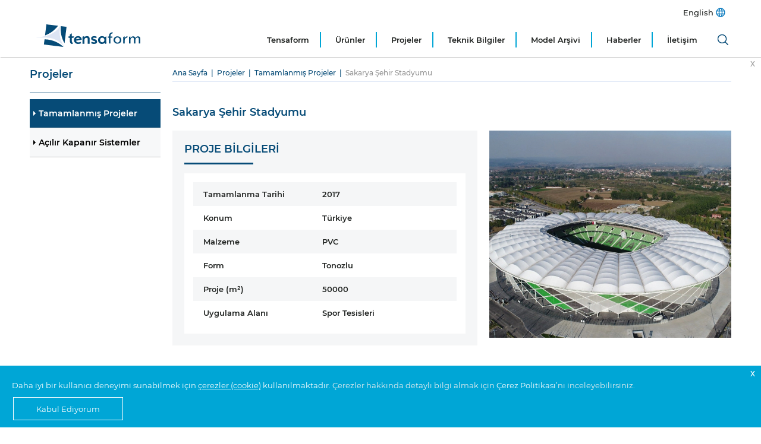

--- FILE ---
content_type: text/html; charset=utf-8
request_url: https://www.tensaform.com/tr-TR/catalogue/tamamlanmis-projeler/sakarya-sehir-stadyumu/39/1061
body_size: 435476
content:
<!DOCTYPE html><html lang="tr-TR"><head><meta http-equiv="X-UA-Compatible" content="IE=Edge"><meta charset="utf-8" /><meta name="viewport" content="width=device-width, initial-scale=1.0"><title>Sakarya Şehir Stadyumu | Tensaform</title><link rel="shortcut icon" href="/favicon.ico" type="image/x-icon"><link rel="icon" href="/favicon.ico" type="image/x-icon"><style >
@charset 'UTF-8';/*! jQuery UI - v1.11.4 - 2016-12-24* http://jqueryui.com* Includes: core.css, datepicker.css, theme.css* To view and modify this theme, visit http://jqueryui.com/themeroller/?ffDefault=Arial%2CHelvetica%2Csans-serif&fsDefault=1em&fwDefault=normal&cornerRadius=3px&bgColorHeader=e9e9e9&bgTextureHeader=flat&borderColorHeader=dddddd&fcHeader=333333&iconColorHeader=444444&bgColorContent=ffffff&bgTextureContent=flat&borderColorContent=dddddd&fcContent=333333&iconColorContent=444444&bgColorDefault=f6f6f6&bgTextureDefault=flat&borderColorDefault=c5c5c5&fcDefault=454545&iconColorDefault=777777&bgColorHover=ededed&bgTextureHover=flat&borderColorHover=cccccc&fcHover=2b2b2b&iconColorHover=555555&bgColorActive=007fff&bgTextureActive=flat&borderColorActive=003eff&fcActive=ffffff&iconColorActive=ffffff&bgColorHighlight=fffa90&bgTextureHighlight=flat&borderColorHighlight=dad55e&fcHighlight=777620&iconColorHighlight=777620&bgColorError=fddfdf&bgTextureError=flat&borderColorError=f1a899&fcError=5f3f3f&iconColorError=cc0000&bgColorOverlay=aaaaaa&bgTextureOverlay=flat&bgImgOpacityOverlay=0&opacityOverlay=30&bgColorShadow=666666&bgTextureShadow=flat&bgImgOpacityShadow=0&opacityShadow=30&thicknessShadow=5px&offsetTopShadow=0px&offsetLeftShadow=0px&cornerRadiusShadow=8px* Copyright jQuery Foundation and other contributors; Licensed MIT */.mfp-close-btn-in .mfp-close,.ui-widget-content,.ui-widget-content a,.ui-widget-header,.ui-widget-header a{color:#333}.ui-widget,.ui-widget button,.ui-widget input,.ui-widget select,.ui-widget textarea{font-family:Arial,Helvetica,sans-serif;font-size:1em}.ui-helper-hidden{display:none}.ui-helper-hidden-accessible{border:0;clip:rect(0 0 0 0);height:1px;margin:-1px;overflow:hidden;padding:0;position:absolute;width:1px}.ui-helper-zfix,.ui-widget-overlay{left:0;width:100%;height:100%;top:0}.ui-helper-reset{margin:0;padding:0;border:0;outline:0;line-height:1.3;text-decoration:none;font-size:100%;list-style:none}.ui-helper-clearfix:after,.ui-helper-clearfix:before{content:"";display:table;border-collapse:collapse}.ui-helper-clearfix:after{clear:both}.ui-helper-clearfix{min-height:0}.ui-helper-zfix{position:absolute;opacity:0;filter:Alpha(Opacity=0)}.lity,.lity-close,.lity-wrap,.ui-widget-overlay{position:fixed}.ui-front{z-index:100}.ui-state-disabled{cursor:default!important}.ui-icon{display:block;text-indent:-99999px;overflow:hidden;background-repeat:no-repeat}.ui-datepicker{padding:.2em .2em 0;display:none}.ui-datepicker .ui-datepicker-header{position:relative;padding:.2em 0}.ui-datepicker .ui-datepicker-next,.ui-datepicker .ui-datepicker-prev{position:absolute;top:2px;width:1.8em;height:1.8em}.ui-datepicker .ui-datepicker-next-hover,.ui-datepicker .ui-datepicker-prev-hover{top:1px}.ui-datepicker .ui-datepicker-prev{left:2px}.ui-datepicker .ui-datepicker-next{right:2px}.ui-datepicker .ui-datepicker-prev-hover{left:1px}.ui-datepicker .ui-datepicker-next-hover{right:1px}.ui-datepicker .ui-datepicker-next span,.ui-datepicker .ui-datepicker-prev span{display:block;position:absolute;left:50%;margin-left:-8px;top:50%;margin-top:-8px}.ui-datepicker .ui-datepicker-title{margin:0 2.3em;line-height:1.8em;text-align:center}.ui-datepicker .ui-datepicker-title select{font-size:1em;margin:1px 0}.ui-datepicker select.ui-datepicker-month,.ui-datepicker select.ui-datepicker-year{width:45%}.ui-datepicker table{width:100%;font-size:.9em;border-collapse:collapse;margin:0 0 .4em}.ui-datepicker th{padding:.7em .3em;text-align:center;font-weight:700;border:0}.ui-datepicker td{border:0;padding:1px}.ui-datepicker td a,.ui-datepicker td span{display:block;padding:.2em;text-align:right;text-decoration:none}.ui-datepicker .ui-datepicker-buttonpane{background-image:none;margin:.7em 0 0;padding:0 .2em;border-left:0;border-right:0;border-bottom:0}.ui-datepicker .ui-datepicker-buttonpane button{float:right;margin:.5em .2em .4em;cursor:pointer;padding:.2em .6em .3em;width:auto;overflow:visible}.ui-datepicker .ui-datepicker-buttonpane button.ui-datepicker-current,.ui-datepicker-multi .ui-datepicker-group,.ui-datepicker-rtl .ui-datepicker-buttonpane button{float:left}.ui-datepicker.ui-datepicker-multi{width:auto}.ui-datepicker-multi .ui-datepicker-group table{width:95%;margin:0 auto .4em}.ui-datepicker-multi-2 .ui-datepicker-group{width:50%}.ui-datepicker-multi-3 .ui-datepicker-group{width:33.3%}.ui-datepicker-multi-4 .ui-datepicker-group{width:25%}.ui-datepicker-multi .ui-datepicker-group-last .ui-datepicker-header,.ui-datepicker-multi .ui-datepicker-group-middle .ui-datepicker-header{border-left-width:0}.ui-datepicker-multi .ui-datepicker-buttonpane{clear:left}.ui-datepicker-row-break{clear:both;width:100%;font-size:0}.ui-datepicker-rtl{direction:rtl}.ui-datepicker-rtl .ui-datepicker-prev{right:2px;left:auto}.ui-datepicker-rtl .ui-datepicker-next{left:2px;right:auto}.ui-datepicker-rtl .ui-datepicker-prev:hover{right:1px;left:auto}.ui-datepicker-rtl .ui-datepicker-next:hover{left:1px;right:auto}.ui-datepicker-rtl .ui-datepicker-buttonpane{clear:right}.ui-datepicker-rtl .ui-datepicker-buttonpane button.ui-datepicker-current,.ui-datepicker-rtl .ui-datepicker-group{float:right}.ui-datepicker-rtl .ui-datepicker-group-last .ui-datepicker-header,.ui-datepicker-rtl .ui-datepicker-group-middle .ui-datepicker-header{border-right-width:0;border-left-width:1px}.ui-widget .ui-widget{font-size:1em}.ui-widget-content{border:1px solid #ddd;background:#fff}.ui-widget-header{border:1px solid #ddd;background:#e9e9e9;font-weight:700}.ui-state-default,.ui-widget-content .ui-state-default,.ui-widget-header .ui-state-default{border:1px solid #c5c5c5;background:#f6f6f6;font-weight:400;color:#454545}.ui-state-default a,.ui-state-default a:link,.ui-state-default a:visited{color:#454545;text-decoration:none}.ui-state-focus,.ui-state-hover,.ui-widget-content .ui-state-focus,.ui-widget-content .ui-state-hover,.ui-widget-header .ui-state-focus,.ui-widget-header .ui-state-hover{border:1px solid #ccc;background:#ededed;font-weight:400;color:#2b2b2b}.ui-state-focus a,.ui-state-focus a:hover,.ui-state-focus a:link,.ui-state-focus a:visited,.ui-state-hover a,.ui-state-hover a:hover,.ui-state-hover a:link,.ui-state-hover a:visited{color:#2b2b2b;text-decoration:none}.ui-state-active,.ui-widget-content .ui-state-active,.ui-widget-header .ui-state-active{border:1px solid #003eff;background:#007fff;font-weight:400;color:#fff}.ui-state-active a,.ui-state-active a:link,.ui-state-active a:visited{color:#fff;text-decoration:none}.ui-state-highlight,.ui-widget-content .ui-state-highlight,.ui-widget-header .ui-state-highlight{border:1px solid #dad55e;background:#fffa90;color:#777620}.ui-state-highlight a,.ui-widget-content .ui-state-highlight a,.ui-widget-header .ui-state-highlight a{color:#777620}.ui-state-error,.ui-widget-content .ui-state-error,.ui-widget-header .ui-state-error{border:1px solid #f1a899;background:#fddfdf;color:#5f3f3f}.ui-state-error a,.ui-state-error-text,.ui-widget-content .ui-state-error a,.ui-widget-content .ui-state-error-text,.ui-widget-header .ui-state-error a,.ui-widget-header .ui-state-error-text{color:#5f3f3f}.ui-priority-primary,.ui-widget-content .ui-priority-primary,.ui-widget-header .ui-priority-primary{font-weight:700}.ui-priority-secondary,.ui-widget-content .ui-priority-secondary,.ui-widget-header .ui-priority-secondary{opacity:.7;filter:Alpha(Opacity=70);font-weight:400}.ui-state-disabled,.ui-widget-content .ui-state-disabled,.ui-widget-header .ui-state-disabled{opacity:.35;filter:Alpha(Opacity=35);background-image:none}.ui-state-disabled .ui-icon{filter:Alpha(Opacity=35)}.ui-icon{width:16px;height:16px}.ui-icon,.ui-widget-content .ui-icon,.ui-widget-header .ui-icon{background-image:url(/common/js/jquery-ui-1.11.4.custom/images/ui-icons_444444_256x240.png)}.ui-state-default .ui-icon{background-image:url(/common/js/jquery-ui-1.11.4.custom/images/ui-icons_777777_256x240.png)}.ui-state-focus .ui-icon,.ui-state-hover .ui-icon{background-image:url(/common/js/jquery-ui-1.11.4.custom/images/ui-icons_555555_256x240.png)}.ui-state-active .ui-icon{background-image:url(/common/js/jquery-ui-1.11.4.custom/images/ui-icons_ffffff_256x240.png)}.ui-state-highlight .ui-icon{background-image:url(/common/js/jquery-ui-1.11.4.custom/images/ui-icons_777620_256x240.png)}.ui-state-error .ui-icon,.ui-state-error-text .ui-icon{background-image:url(/common/js/jquery-ui-1.11.4.custom/images/ui-icons_cc0000_256x240.png)}.ui-icon-blank{background-position:16px 16px}.mCSB_scrollTools .mCSB_buttonUp,.ui-icon-carat-1-n{background-position:0 0}.ui-icon-carat-1-ne{background-position:-16px 0}.ui-icon-carat-1-e{background-position:-32px 0}.ui-icon-carat-1-se{background-position:-48px 0}.ui-icon-carat-1-s{background-position:-64px 0}.ui-icon-carat-1-sw{background-position:-80px 0}.ui-icon-carat-1-w{background-position:-96px 0}.ui-icon-carat-1-nw{background-position:-112px 0}.ui-icon-carat-2-n-s{background-position:-128px 0}.ui-icon-carat-2-e-w{background-position:-144px 0}.ui-icon-triangle-1-n{background-position:0 -16px}.ui-icon-triangle-1-ne{background-position:-16px -16px}.ui-icon-triangle-1-e{background-position:-32px -16px}.ui-icon-triangle-1-se{background-position:-48px -16px}.ui-icon-triangle-1-s{background-position:-64px -16px}.ui-icon-triangle-1-sw{background-position:-80px -16px}.ui-icon-triangle-1-w{background-position:-96px -16px}.ui-icon-triangle-1-nw{background-position:-112px -16px}.ui-icon-triangle-2-n-s{background-position:-128px -16px}.ui-icon-triangle-2-e-w{background-position:-144px -16px}.ui-icon-arrow-1-n{background-position:0 -32px}.ui-icon-arrow-1-ne{background-position:-16px -32px}.ui-icon-arrow-1-e{background-position:-32px -32px}.ui-icon-arrow-1-se{background-position:-48px -32px}.ui-icon-arrow-1-s{background-position:-64px -32px}.ui-icon-arrow-1-sw{background-position:-80px -32px}.ui-icon-arrow-1-w{background-position:-96px -32px}.ui-icon-arrow-1-nw{background-position:-112px -32px}.ui-icon-arrow-2-n-s{background-position:-128px -32px}.ui-icon-arrow-2-ne-sw{background-position:-144px -32px}.ui-icon-arrow-2-e-w{background-position:-160px -32px}.ui-icon-arrow-2-se-nw{background-position:-176px -32px}.ui-icon-arrowstop-1-n{background-position:-192px -32px}.ui-icon-arrowstop-1-e{background-position:-208px -32px}.ui-icon-arrowstop-1-s{background-position:-224px -32px}.ui-icon-arrowstop-1-w{background-position:-240px -32px}.ui-icon-arrowthick-1-n{background-position:0 -48px}.ui-icon-arrowthick-1-ne{background-position:-16px -48px}.ui-icon-arrowthick-1-e{background-position:-32px -48px}.ui-icon-arrowthick-1-se{background-position:-48px -48px}.ui-icon-arrowthick-1-s{background-position:-64px -48px}.ui-icon-arrowthick-1-sw{background-position:-80px -48px}.ui-icon-arrowthick-1-w{background-position:-96px -48px}.ui-icon-arrowthick-1-nw{background-position:-112px -48px}.ui-icon-arrowthick-2-n-s{background-position:-128px -48px}.ui-icon-arrowthick-2-ne-sw{background-position:-144px -48px}.ui-icon-arrowthick-2-e-w{background-position:-160px -48px}.ui-icon-arrowthick-2-se-nw{background-position:-176px -48px}.ui-icon-arrowthickstop-1-n{background-position:-192px -48px}.ui-icon-arrowthickstop-1-e{background-position:-208px -48px}.ui-icon-arrowthickstop-1-s{background-position:-224px -48px}.ui-icon-arrowthickstop-1-w{background-position:-240px -48px}.ui-icon-arrowreturnthick-1-w{background-position:0 -64px}.ui-icon-arrowreturnthick-1-n{background-position:-16px -64px}.ui-icon-arrowreturnthick-1-e{background-position:-32px -64px}.ui-icon-arrowreturnthick-1-s{background-position:-48px -64px}.ui-icon-arrowreturn-1-w{background-position:-64px -64px}.ui-icon-arrowreturn-1-n{background-position:-80px -64px}.ui-icon-arrowreturn-1-e{background-position:-96px -64px}.ui-icon-arrowreturn-1-s{background-position:-112px -64px}.ui-icon-arrowrefresh-1-w{background-position:-128px -64px}.ui-icon-arrowrefresh-1-n{background-position:-144px -64px}.ui-icon-arrowrefresh-1-e{background-position:-160px -64px}.ui-icon-arrowrefresh-1-s{background-position:-176px -64px}.ui-icon-arrow-4{background-position:0 -80px}.ui-icon-arrow-4-diag{background-position:-16px -80px}.ui-icon-extlink{background-position:-32px -80px}.ui-icon-newwin{background-position:-48px -80px}.ui-icon-refresh{background-position:-64px -80px}.ui-icon-shuffle{background-position:-80px -80px}.ui-icon-transfer-e-w{background-position:-96px -80px}.ui-icon-transferthick-e-w{background-position:-112px -80px}.ui-icon-folder-collapsed{background-position:0 -96px}.ui-icon-folder-open{background-position:-16px -96px}.ui-icon-document{background-position:-32px -96px}.ui-icon-document-b{background-position:-48px -96px}.ui-icon-note{background-position:-64px -96px}.ui-icon-mail-closed{background-position:-80px -96px}.ui-icon-mail-open{background-position:-96px -96px}.ui-icon-suitcase{background-position:-112px -96px}.ui-icon-comment{background-position:-128px -96px}.ui-icon-person{background-position:-144px -96px}.ui-icon-print{background-position:-160px -96px}.ui-icon-trash{background-position:-176px -96px}.ui-icon-locked{background-position:-192px -96px}.ui-icon-unlocked{background-position:-208px -96px}.ui-icon-bookmark{background-position:-224px -96px}.ui-icon-tag{background-position:-240px -96px}.ui-icon-home{background-position:0 -112px}.ui-icon-flag{background-position:-16px -112px}.ui-icon-calendar{background-position:-32px -112px}.ui-icon-cart{background-position:-48px -112px}.ui-icon-pencil{background-position:-64px -112px}.ui-icon-clock{background-position:-80px -112px}.ui-icon-disk{background-position:-96px -112px}.ui-icon-calculator{background-position:-112px -112px}.ui-icon-zoomin{background-position:-128px -112px}.ui-icon-zoomout{background-position:-144px -112px}.ui-icon-search{background-position:-160px -112px}.ui-icon-wrench{background-position:-176px -112px}.ui-icon-gear{background-position:-192px -112px}.ui-icon-heart{background-position:-208px -112px}.ui-icon-star{background-position:-224px -112px}.ui-icon-link{background-position:-240px -112px}.ui-icon-cancel{background-position:0 -128px}.ui-icon-plus{background-position:-16px -128px}.ui-icon-plusthick{background-position:-32px -128px}.ui-icon-minus{background-position:-48px -128px}.ui-icon-minusthick{background-position:-64px -128px}.ui-icon-close{background-position:-80px -128px}.ui-icon-closethick{background-position:-96px -128px}.ui-icon-key{background-position:-112px -128px}.ui-icon-lightbulb{background-position:-128px -128px}.ui-icon-scissors{background-position:-144px -128px}.ui-icon-clipboard{background-position:-160px -128px}.ui-icon-copy{background-position:-176px -128px}.ui-icon-contact{background-position:-192px -128px}.ui-icon-image{background-position:-208px -128px}.ui-icon-video{background-position:-224px -128px}.ui-icon-script{background-position:-240px -128px}.ui-icon-alert{background-position:0 -144px}.ui-icon-info{background-position:-16px -144px}.ui-icon-notice{background-position:-32px -144px}.ui-icon-help{background-position:-48px -144px}.ui-icon-check{background-position:-64px -144px}.ui-icon-bullet{background-position:-80px -144px}.ui-icon-radio-on{background-position:-96px -144px}.ui-icon-radio-off{background-position:-112px -144px}.ui-icon-pin-w{background-position:-128px -144px}.ui-icon-pin-s{background-position:-144px -144px}.ui-icon-play{background-position:0 -160px}.ui-icon-pause{background-position:-16px -160px}.ui-icon-seek-next{background-position:-32px -160px}.ui-icon-seek-prev{background-position:-48px -160px}.ui-icon-seek-end{background-position:-64px -160px}.ui-icon-seek-first,.ui-icon-seek-start{background-position:-80px -160px}.ui-icon-stop{background-position:-96px -160px}.ui-icon-eject{background-position:-112px -160px}.ui-icon-volume-off{background-position:-128px -160px}.ui-icon-volume-on{background-position:-144px -160px}.ui-icon-power{background-position:0 -176px}.ui-icon-signal-diag{background-position:-16px -176px}.ui-icon-signal{background-position:-32px -176px}.ui-icon-battery-0{background-position:-48px -176px}.ui-icon-battery-1{background-position:-64px -176px}.ui-icon-battery-2{background-position:-80px -176px}.ui-icon-battery-3{background-position:-96px -176px}.ui-icon-circle-plus{background-position:0 -192px}.ui-icon-circle-minus{background-position:-16px -192px}.ui-icon-circle-close{background-position:-32px -192px}.ui-icon-circle-triangle-e{background-position:-48px -192px}.ui-icon-circle-triangle-s{background-position:-64px -192px}.ui-icon-circle-triangle-w{background-position:-80px -192px}.ui-icon-circle-triangle-n{background-position:-96px -192px}.ui-icon-circle-arrow-e{background-position:-112px -192px}.ui-icon-circle-arrow-s{background-position:-128px -192px}.ui-icon-circle-arrow-w{background-position:-144px -192px}.ui-icon-circle-arrow-n{background-position:-160px -192px}.ui-icon-circle-zoomin{background-position:-176px -192px}.ui-icon-circle-zoomout{background-position:-192px -192px}.ui-icon-circle-check{background-position:-208px -192px}.ui-icon-circlesmall-plus{background-position:0 -208px}.ui-icon-circlesmall-minus{background-position:-16px -208px}.ui-icon-circlesmall-close{background-position:-32px -208px}.ui-icon-squaresmall-plus{background-position:-48px -208px}.ui-icon-squaresmall-minus{background-position:-64px -208px}.ui-icon-squaresmall-close{background-position:-80px -208px}.ui-icon-grip-dotted-vertical{background-position:0 -224px}.ui-icon-grip-dotted-horizontal{background-position:-16px -224px}.ui-icon-grip-solid-vertical{background-position:-32px -224px}.ui-icon-grip-solid-horizontal{background-position:-48px -224px}.ui-icon-gripsmall-diagonal-se{background-position:-64px -224px}.ui-icon-grip-diagonal-se{background-position:-80px -224px}.ui-corner-all,.ui-corner-left,.ui-corner-tl,.ui-corner-top{border-top-left-radius:3px}.ui-corner-all,.ui-corner-right,.ui-corner-top,.ui-corner-tr{border-top-right-radius:3px}.ui-corner-all,.ui-corner-bl,.ui-corner-bottom,.ui-corner-left{border-bottom-left-radius:3px}.ui-corner-all,.ui-corner-bottom,.ui-corner-br,.ui-corner-right{border-bottom-right-radius:3px}.ui-widget-overlay{background:#aaa;opacity:.3;filter:Alpha(Opacity=30)}.ui-widget-shadow{margin:0;padding:5px;background:#666;opacity:.3;filter:Alpha(Opacity=30);border-radius:8px}.selectric-wrapper{position:relative;cursor:pointer}.selectric-responsive{width:100%}.selectric{border:1px solid #DDD;border-radius:0;background:#F8F8F8;position:relative;overflow:hidden}.selectric .label{display:block;white-space:nowrap;overflow:hidden;text-overflow:ellipsis;margin:0 38px 0 10px;font-size:12px;line-height:38px;color:#444;height:38px;-webkit-user-select:none;-moz-user-select:none;-ms-user-select:none;user-select:none}.selectric-disabled,.selectric-items .disabled{opacity:.5;-webkit-user-select:none;-moz-user-select:none;-ms-user-select:none;filter:alpha(opacity=50)}.selectric .button{display:block;position:absolute;right:0;top:0;width:38px;height:38px;line-height:38px;background-color:#F8f8f8;color:#BBB;text-align:center;font:0/0 a;*font:20px/38px Lucida Sans Unicode,Arial Unicode MS,Arial}.selectric .button:after{content:" ";position:absolute;top:0;right:0;bottom:0;left:0;margin:auto;width:0;height:0;border:4px solid transparent;border-top-color:#BBB;border-bottom:none}.selectric-focus .selectric{border-color:#aaa}.selectric-hover .selectric{border-color:#c4c4c4}.selectric-hover .selectric .button{color:#a2a2a2}.selectric-hover .selectric .button:after{border-top-color:#a2a2a2}.selectric-open{z-index:9999}.selectric-open .selectric{border-color:#c4c4c4}.selectric-open .selectric-items{display:block}.selectric-disabled{cursor:default;user-select:none}.selectric-hide-select{position:relative;overflow:hidden;width:0;height:0}.selectric-hide-select select{position:absolute;left:-100%}.selectric-hide-select.selectric-is-native{position:absolute;width:100%;height:100%;z-index:10}.selectric-hide-select.selectric-is-native select{position:absolute;top:0;left:0;right:0;height:100%;width:100%;border:none;z-index:1;box-sizing:border-box;opacity:0}.selectric-input{position:absolute!important;top:0!important;left:0!important;overflow:hidden!important;clip:rect(0,0,0,0)!important;margin:0!important;padding:0!important;width:1px!important;height:1px!important;outline:0!important;border:none!important;*font:0/0 a!important;background:0 0!important}.selectric-temp-show{position:absolute!important;visibility:hidden!important;display:block!important}.owl-carousel .owl-stage:after,.owl-carousel.owl-refresh .owl-item,.slick-loading .slick-slide,.slick-loading .slick-track{visibility:hidden}.selectric-items{display:none;position:absolute;top:100%;left:0;background:#F8F8F8;border:1px solid #c4c4c4;z-index:-1;box-shadow:0 0 10px -6px}.selectric-items .selectric-scroll{height:100%;overflow:auto}.selectric-above .selectric-items{top:auto;bottom:100%}.selectric-items li,.selectric-items ul{list-style:none;padding:0;margin:0;font-size:12px;line-height:20px;min-height:20px}.selectric-items li{display:block;padding:10px;color:#666;cursor:pointer}.selectric-items li.selected{background:#E0E0E0;color:#444}.selectric-items li.highlighted{background:#D0D0D0;color:#444}.selectric-items li:hover{background:#D5D5D5;color:#444}.selectric-items .disabled{cursor:default!important;background:0 0!important;color:#666!important;user-select:none}.selectric-items .selectric-group .selectric-group-label{font-weight:700;padding-left:10px;cursor:default;-webkit-user-select:none;-moz-user-select:none;-ms-user-select:none;user-select:none;background:0 0;color:#444}.selectric-items .selectric-group.disabled li{filter:alpha(opacity=100);opacity:1}.selectric-items .selectric-group li{padding-left:25px}.slick-track{margin-left:auto;margin-right:auto}@font-face{font-family:slick;font-weight:400;font-style:normal;src:url(fonts/slick.eot);src:url(fonts/slick.eot?#iefix) format('embedded-opentype'),url(fonts/slick.woff) format('woff'),url(fonts/slick.ttf) format('truetype'),url(fonts/slick.svg#slick) format('svg')}.slick-next:focus,.slick-next:hover,.slick-prev:focus,.slick-prev:hover{color:transparent;background:0 0}.slick-next:focus:before,.slick-next:hover:before,.slick-prev:focus:before,.slick-prev:hover:before{opacity:1}[dir=rtl] .slick-prev{left:auto}.slick-prev,[dir=rtl] .slick-next{left:-25px}.slick-prev:before{content:'←'}.slick-next:before,[dir=rtl] .slick-prev:before{content:'→'}[dir=rtl] .slick-next:before{content:'←'}.slick-dotted.slick-slider{margin-bottom:30px}.slick-dots{margin:0}.slick-dots li button{background:0 0}.lity,.mfp-bg{background:#0b0b0b}.lity,.lity-wrap{z-index:9990;top:0;left:0;right:0;bottom:0}.slick-dots li.slick-active button:before{color:#000}/*! Lity - v2.4.1 - 2020-04-26* http://sorgalla.com/lity/* Copyright (c) 2015-2020 Jan Sorgalla; Licensed MIT */.lity{white-space:nowrap;background:rgba(0,0,0,.9);outline:0!important;opacity:0;-webkit-transition:opacity .3s ease;-o-transition:opacity .3s ease;transition:opacity .3s ease}.lity.lity-opened{opacity:1}.lity.lity-closed{opacity:0}.lity *{-webkit-box-sizing:border-box;-moz-box-sizing:border-box;box-sizing:border-box}.lity-wrap{text-align:center;outline:0!important}.lity-wrap:before{content:'';display:inline-block;height:100%;vertical-align:middle;margin-right:-.25em}.lity-loader{z-index:9991;color:#fff;position:absolute;top:50%;margin-top:-.8em;width:100%;text-align:center;font-size:14px;font-family:Arial,Helvetica,sans-serif;opacity:0;-webkit-transition:opacity .3s ease;-o-transition:opacity .3s ease;transition:opacity .3s ease}.lity-close,.lity-close:active,.lity-close:focus,.lity-close:hover,.lity-close:visited{color:#fff;font-size:35px;line-height:35px;text-shadow:0 1px 2px rgba(0,0,0,.6);background:0 0;border:0}.lity-close,.lity-close:active,.lity-close:focus,.lity-close:hover,.lity-close:visited,.mfp-close{font-style:normal;font-family:Arial,Baskerville,monospace}.lity-loading .lity-loader{opacity:1}.lity-container{z-index:9992;position:relative;text-align:left;vertical-align:middle;display:inline-block;white-space:normal;max-width:100%;max-height:100%;outline:0!important}.lity-content{z-index:9993;width:100%;-webkit-transform:scale(1);-ms-transform:scale(1);-o-transform:scale(1);transform:scale(1);-webkit-transition:-webkit-transform .3s ease;-o-transition:-o-transform .3s ease;transition:transform .3s ease;transition:transform .3s ease,-webkit-transform .3s ease,-o-transform .3s ease}.lity-closed .lity-content,.lity-loading .lity-content{-webkit-transform:scale(.8);-ms-transform:scale(.8);-o-transform:scale(.8);transform:scale(.8)}.lity-content:after{content:'';position:absolute;left:0;top:0;bottom:0;display:block;right:0;width:auto;height:auto;z-index:-1;-webkit-box-shadow:0 0 8px rgba(0,0,0,.6);box-shadow:0 0 8px rgba(0,0,0,.6)}.lity-close{z-index:9994;width:35px;height:35px;right:0;top:0;-webkit-appearance:none;cursor:pointer;text-decoration:none;text-align:center;padding:0;outline:0;-webkit-box-shadow:none;box-shadow:none}.mm-menu,.mm-panels,.mm-panels>.mm-panel{margin:0;left:0;z-index:0;right:0;bottom:0;top:0}.lity-close::-moz-focus-inner{border:0;padding:0}.lity-close:active,.lity-close:focus,.lity-close:hover,.lity-close:visited{text-decoration:none;text-align:center;padding:0;outline:0;-webkit-box-shadow:none;box-shadow:none}.lity-close:active{top:1px}.lity-image img{max-width:100%;display:block;line-height:0;border:0}.lity-facebookvideo .lity-container,.lity-googlemaps .lity-container,.lity-iframe .lity-container,.lity-vimeo .lity-container,.lity-youtube .lity-container{width:100%;max-width:964px}.lity-iframe-container{width:100%;height:0;padding-top:56.25%;overflow:auto;pointer-events:auto;-webkit-transform:translateZ(0);transform:translateZ(0);-webkit-overflow-scrolling:touch}.lity-iframe-container iframe{position:absolute;display:block;top:0;left:0;width:100%;height:100%;-webkit-box-shadow:0 0 8px rgba(0,0,0,.6);box-shadow:0 0 8px rgba(0,0,0,.6);background:#000}.lity-hide{display:none}.mm-hidden,html.mm-widescreen #mm-blocker{display:none!important}.mm-wrapper{overflow-x:hidden;position:relative}.mm-menu{box-sizing:border-box;display:block;padding:0;position:absolute}.mm-panels,.mm-panels>.mm-panel{background:inherit;border-color:inherit;box-sizing:border-box;position:absolute}.mm-panels{overflow:hidden}.mm-panel{-webkit-transform:translate(100%,0);-ms-transform:translate(100%,0);transform:translate(100%,0);-webkit-transform:translate3d(100%,0,0);transform:translate3d(100%,0,0);-webkit-transition:-webkit-transform .4s ease;transition:-webkit-transform .4s ease;transition:transform .4s ease;transition:transform .4s ease,-webkit-transform .4s ease;-webkit-transform-origin:top left;-ms-transform-origin:top left;transform-origin:top left}.mm-panel.mm-opened{-webkit-transform:translate(0,0);-ms-transform:translate(0,0);transform:translate(0,0);-webkit-transform:translate3d(0,0,0);transform:translate3d(0,0,0)}.mm-panel.mm-subopened{-webkit-transform:translate(-30%,0);-ms-transform:translate(-30%,0);transform:translate(-30%,0);-webkit-transform:translate3d(-30%,0,0);transform:translate3d(-30%,0,0)}.mm-panel.mm-highest{z-index:1}.mm-panel.mm-noanimation{-webkit-transition:none!important;transition:none!important}.mm-panel.mm-noanimation.mm-subopened{-webkit-transform:translate(0,0);-ms-transform:translate(0,0);transform:translate(0,0);-webkit-transform:translate3d(0,0,0);transform:translate3d(0,0,0)}.mm-panels>.mm-panel{-webkit-overflow-scrolling:touch;overflow:scroll;overflow-x:hidden;overflow-y:auto;padding:0 20px}.mm-panels>.mm-panel.mm-hasnavbar{padding-top:40px}.mm-panels>.mm-panel:not(.mm-hidden){display:block}.mm-panels>.mm-panel:after,.mm-panels>.mm-panel:before{content:'';display:block;height:20px}.mm-vertical .mm-panel{-webkit-transform:none!important;-ms-transform:none!important;transform:none!important}.mm-listview .mm-vertical .mm-panel,.mm-vertical .mm-listview .mm-panel{display:none;padding:10px 0 10px 10px}.mm-listview .mm-vertical .mm-panel .mm-listview>li:last-child:after,.mm-vertical .mm-listview .mm-panel .mm-listview>li:last-child:after{border-color:transparent}.mm-vertical li.mm-opened>.mm-panel,li.mm-vertical.mm-opened>.mm-panel{display:block}.mm-listview>li.mm-vertical>.mm-next,.mm-vertical .mm-listview>li>.mm-next{box-sizing:border-box;height:40px;bottom:auto}.mm-listview>li.mm-vertical.mm-opened>.mm-next:after,.mm-vertical .mm-listview>li.mm-opened>.mm-next:after{-webkit-transform:rotate(225deg);-ms-transform:rotate(225deg);transform:rotate(225deg);right:19px}.mm-btn{box-sizing:border-box;width:40px;height:40px;position:absolute;top:0;z-index:1}.mm-clear:after,.mm-clear:before,.mm-close:after,.mm-close:before{content:'';border:2px solid transparent;display:block;width:5px;height:5px;margin:auto;position:absolute;top:0;bottom:0;-webkit-transform:rotate(-45deg);-ms-transform:rotate(-45deg);transform:rotate(-45deg)}.mm-clear:before,.mm-close:before{border-right:none;border-bottom:none;right:18px}.mm-clear:after,.mm-close:after{border-left:none;border-top:none;right:25px}.mm-next:after,.mm-prev:before{content:'';border-top:2px solid transparent;border-left:2px solid transparent;display:block;width:8px;height:8px;margin:auto;position:absolute;top:0;bottom:0}.mm-prev:before{-webkit-transform:rotate(-45deg);-ms-transform:rotate(-45deg);transform:rotate(-45deg);left:23px;right:auto}.mm-next:after{-webkit-transform:rotate(135deg);-ms-transform:rotate(135deg);transform:rotate(135deg);right:23px;left:auto}.mm-navbar{border-bottom:1px solid;border-color:inherit;text-align:center;line-height:20px;height:40px;padding:0 40px;margin:0;position:absolute;top:0;left:0;right:0}.mm-navbar>*{display:block;padding:10px 0}.mm-navbar a,.mm-navbar a:hover{text-decoration:none}.mm-navbar .mm-title{text-overflow:ellipsis;white-space:nowrap;overflow:hidden}.mm-navbar .mm-btn:first-child{left:0}.mm-navbar .mm-btn:last-child{text-align:right;right:0}.mm-panel .mm-navbar{display:none}.mm-panel.mm-hasnavbar .mm-navbar{display:block}.mm-listview,.mm-listview>li{list-style:none;display:block;padding:0;margin:0}.mm-listview{font:inherit;font-size:14px;line-height:20px}.mm-listview a,.mm-listview a:hover{text-decoration:none}.mm-listview>li{position:relative}.mm-listview>li,.mm-listview>li .mm-next,.mm-listview>li .mm-next:before,.mm-listview>li:after{border-color:inherit}.mm-listview>li>a,.mm-listview>li>span{text-overflow:ellipsis;white-space:nowrap;overflow:hidden;color:inherit;display:block;padding:10px 10px 10px 20px;margin:0}.mm-listview>li:not(.mm-divider):after{content:'';border-bottom-width:1px;border-bottom-style:solid;display:block;position:absolute;right:0;bottom:0;left:20px}.mm-listview .mm-next{background:rgba(3,2,1,0);width:50px;padding:0;position:absolute;right:0;top:0;bottom:0;z-index:2}.mm-menu,.mm-menu label.mm-toggle:before{background:#f3f3f3}.mm-listview .mm-next:before{content:'';border-left-width:1px;border-left-style:solid;display:block;position:absolute;top:0;bottom:0;left:0}.mm-menu .mm-panels>.mm-panel.mm-listview-justify:after,.mm-menu .mm-panels>.mm-panel.mm-listview-justify:before,.mm-menu.mm-listview-justify .mm-panels>.mm-panel:after,.mm-menu.mm-listview-justify .mm-panels>.mm-panel:before,.mm-menu.mm-shadow-page.mm-front:after,.mm-menu.mm-shadow-page.mm-next:after,.mm-menu.mm-shadow-page.mm-theme-black:after{content:none;display:none}.mm-listview .mm-next+a,.mm-listview .mm-next+span{margin-right:50px}.mm-listview .mm-next.mm-fullsubopen{width:100%}.mm-listview .mm-next.mm-fullsubopen:before{border-left:none}.mm-listview .mm-next.mm-fullsubopen+a,.mm-listview .mm-next.mm-fullsubopen+span{padding-right:50px;margin-right:0}.mm-panels>.mm-panel>.mm-listview{margin:20px -20px}.mm-panels>.mm-panel>.mm-listview:first-child,.mm-panels>.mm-panel>.mm-navbar+.mm-listview{margin-top:-20px}.mm-menu{border-color:rgba(0,0,0,.1);color:rgba(0,0,0,.75)}.mm-menu .mm-navbar a,.mm-menu .mm-navbar>*{color:rgba(0,0,0,.3)}.mm-menu .mm-btn:after,.mm-menu .mm-btn:before{border-color:rgba(0,0,0,.3)}.mm-menu .mm-listview,.mm-menu.mm-theme-white{border-color:rgba(0,0,0,.1)}.mm-menu .mm-listview>li .mm-next:after,.mm-menu.mm-theme-white .mm-btn:after,.mm-menu.mm-theme-white .mm-btn:before{border-color:rgba(0,0,0,.3)}.mm-menu .mm-listview>li a:not(.mm-next){-webkit-tap-highlight-color:rgba(255,255,255,.5);tap-highlight-color:rgba(255,255,255,.5)}.mm-menu .mm-listview>li.mm-selected>a:not(.mm-next),.mm-menu .mm-listview>li.mm-selected>span{background:rgba(255,255,255,.5)}.mm-menu .mm-divider,.mm-menu .mm-listview>li.mm-opened.mm-vertical>.mm-panel,.mm-menu .mm-listview>li.mm-opened.mm-vertical>a.mm-next,.mm-menu.mm-vertical .mm-listview>li.mm-opened>.mm-panel,.mm-menu.mm-vertical .mm-listview>li.mm-opened>a.mm-next{background:rgba(0,0,0,.05)}.mm-page{box-sizing:border-box;position:relative}.mm-slideout{-webkit-transition:-webkit-transform .4s ease;transition:-webkit-transform .4s ease;transition:transform .4s ease;transition:transform .4s ease,-webkit-transform .4s ease;z-index:1}html.mm-opened{overflow-x:hidden;position:relative}html.mm-blocking,html.mm-blocking body{overflow:hidden}html.mm-background .mm-page{background:inherit}#mm-blocker{background:rgba(3,2,1,0);display:none;width:100%;height:100%;position:fixed;top:0;left:0;z-index:2}html.mm-blocking #mm-blocker{display:block}.mm-menu.mm-offcanvas{z-index:0;display:none;position:fixed;width:80%;min-width:140px;max-width:440px}.mm-menu.mm-iconbar,.mm-menu.mm-offcanvas.mm-opened{display:block}.mm-menu.mm-offcanvas.mm-no-csstransforms.mm-opened{z-index:10}html.mm-opening .mm-menu.mm-opened~.mm-slideout{-webkit-transform:translate(80%,0);-ms-transform:translate(80%,0);transform:translate(80%,0);-webkit-transform:translate3d(80%,0,0);transform:translate3d(80%,0,0)}@media all and (max-width:175px){html.mm-opening .mm-menu.mm-opened~.mm-slideout{-webkit-transform:translate(140px,0);-ms-transform:translate(140px,0);transform:translate(140px,0);-webkit-transform:translate3d(140px,0,0);transform:translate3d(140px,0,0)}}@media all and (min-width:550px){html.mm-opening .mm-menu.mm-opened~.mm-slideout{-webkit-transform:translate(440px,0);-ms-transform:translate(440px,0);transform:translate(440px,0);-webkit-transform:translate3d(440px,0,0);transform:translate3d(440px,0,0)}}.mm-sronly{border:0!important;clip:rect(1px,1px,1px,1px)!important;-webkit-clip-path:inset(50%)!important;clip-path:inset(50%)!important;white-space:nowrap!important;width:1px!important;height:1px!important;padding:0!important;overflow:hidden!important;position:absolute!important}.mm-menu .mm-listview.mm-border-none>li:after,.mm-menu .mm-listview>li.mm-border-none:after,.mm-menu.mm-border-none .mm-listview>li:after{content:none}.mm-menu .mm-listview.mm-border-full>li:after,.mm-menu .mm-listview>li.mm-border-full:after,.mm-menu.mm-border-full .mm-listview>li:after{left:0!important}.mm-menu .mm-listview.mm-border-offset>li:after,.mm-menu .mm-listview>li.mm-border-offset:after,.mm-menu.mm-border-offset .mm-listview>li:after{right:20px}.mm-menu.mm-offcanvas.mm-fullscreen{width:100%;min-width:140px;max-width:10000px}html.mm-opening .mm-menu.mm-fullscreen.mm-opened~.mm-slideout{-webkit-transform:translate(100%,0);-ms-transform:translate(100%,0);transform:translate(100%,0);-webkit-transform:translate3d(100%,0,0);transform:translate3d(100%,0,0)}@media all and (max-width:140px){html.mm-opening .mm-menu.mm-fullscreen.mm-opened~.mm-slideout{-webkit-transform:translate(140px,0);-ms-transform:translate(140px,0);transform:translate(140px,0);-webkit-transform:translate3d(140px,0,0);transform:translate3d(140px,0,0)}}@media all and (min-width:10000px){html.mm-opening .mm-menu.mm-fullscreen.mm-opened~.mm-slideout{-webkit-transform:translate(10000px,0);-ms-transform:translate(10000px,0);transform:translate(10000px,0);-webkit-transform:translate3d(10000px,0,0);transform:translate3d(10000px,0,0)}}html.mm-right.mm-opening .mm-menu.mm-fullscreen.mm-opened~.mm-slideout{-webkit-transform:translate(-100%,0);-ms-transform:translate(-100%,0);transform:translate(-100%,0);-webkit-transform:translate3d(-100%,0,0);transform:translate3d(-100%,0,0)}@media all and (max-width:140px){html.mm-right.mm-opening .mm-menu.mm-fullscreen.mm-opened~.mm-slideout{-webkit-transform:translate(-140px,0);-ms-transform:translate(-140px,0);transform:translate(-140px,0);-webkit-transform:translate3d(-140px,0,0);transform:translate3d(-140px,0,0)}}@media all and (min-width:10000px){html.mm-right.mm-opening .mm-menu.mm-fullscreen.mm-opened~.mm-slideout{-webkit-transform:translate(-10000px,0);-ms-transform:translate(-10000px,0);transform:translate(-10000px,0);-webkit-transform:translate3d(-10000px,0,0);transform:translate3d(-10000px,0,0)}}.mm-menu.mm-offcanvas.mm-fullscreen.mm-bottom,.mm-menu.mm-offcanvas.mm-fullscreen.mm-top{height:100%;min-height:140px;max-height:10000px}.mm-menu.mm-fx-menu-zoom{-webkit-transition:-webkit-transform .4s ease;transition:-webkit-transform .4s ease;transition:transform .4s ease;transition:transform .4s ease,-webkit-transform .4s ease}html.mm-opened .mm-menu.mm-fx-menu-zoom{-webkit-transform:scale(.7,.7) translate3d(-30%,0,0);transform:scale(.7,.7) translate3d(-30%,0,0);-webkit-transform-origin:left center;-ms-transform-origin:left center;transform-origin:left center}html.mm-opening .mm-menu.mm-fx-menu-zoom{-webkit-transform:scale(1,1) translate3d(0,0,0);transform:scale(1,1) translate3d(0,0,0)}html.mm-right.mm-opened .mm-menu.mm-fx-menu-zoom{-webkit-transform:scale(.7,.7) translate3d(30%,0,0);transform:scale(.7,.7) translate3d(30%,0,0);-webkit-transform-origin:right center;-ms-transform-origin:right center;transform-origin:right center}html.mm-right.mm-opening .mm-menu.mm-fx-menu-zoom{-webkit-transform:scale(1,1) translate3d(0,0,0);transform:scale(1,1) translate3d(0,0,0)}.mm-menu.mm-fx-menu-slide{-webkit-transition:-webkit-transform .4s ease;transition:-webkit-transform .4s ease;transition:transform .4s ease;transition:transform .4s ease,-webkit-transform .4s ease}html.mm-opened .mm-menu.mm-fx-menu-slide{-webkit-transform:translate(-30%,0);-ms-transform:translate(-30%,0);transform:translate(-30%,0);-webkit-transform:translate3d(-30%,0,0);transform:translate3d(-30%,0,0)}html.mm-opening .mm-menu.mm-fx-menu-slide{-webkit-transform:translate(0,0);-ms-transform:translate(0,0);transform:translate(0,0);-webkit-transform:translate3d(0,0,0);transform:translate3d(0,0,0)}html.mm-right.mm-opened .mm-menu.mm-fx-menu-slide{-webkit-transform:translate(30%,0);-ms-transform:translate(30%,0);transform:translate(30%,0);-webkit-transform:translate3d(30%,0,0);transform:translate3d(30%,0,0)}html.mm-right.mm-opening .mm-menu.mm-fx-menu-slide{-webkit-transform:translate(0,0);-ms-transform:translate(0,0);transform:translate(0,0);-webkit-transform:translate3d(0,0,0);transform:translate3d(0,0,0)}.mm-menu.mm-fx-menu-fade{opacity:0;-webkit-transition:opacity .4s ease;transition:opacity .4s ease}html.mm-opening .mm-menu.mm-fx-menu-fade{opacity:1}.mm-menu .mm-fx-panels-none.mm-panel,.mm-menu.mm-fx-panels-none .mm-panel{-webkit-transition-property:none;transition-property:none}.mm-menu .mm-fx-panels-none.mm-panel.mm-subopened,.mm-menu.mm-fx-panels-none .mm-panel.mm-subopened{-webkit-transform:translate(0,0);-ms-transform:translate(0,0);transform:translate(0,0);-webkit-transform:translate3d(0,0,0);transform:translate3d(0,0,0)}.mm-menu .mm-fx-panels-zoom.mm-panel,.mm-menu.mm-fx-panels-zoom .mm-panel{-webkit-transform-origin:left center;-ms-transform-origin:left center;transform-origin:left center;-webkit-transform:scale(1.5,1.5) translate3d(100%,0,0);transform:scale(1.5,1.5) translate3d(100%,0,0)}.mm-menu .mm-fx-panels-zoom.mm-panel.mm-opened,.mm-menu.mm-fx-panels-zoom .mm-panel.mm-opened{-webkit-transform:scale(1,1) translate3d(0,0,0);transform:scale(1,1) translate3d(0,0,0)}.mm-menu .mm-fx-panels-zoom.mm-panel.mm-subopened,.mm-menu.mm-fx-panels-zoom .mm-panel.mm-subopened{-webkit-transform:scale(.7,.7) translate3d(-30%,0,0);transform:scale(.7,.7) translate3d(-30%,0,0)}.mm-menu .mm-fx-panels-slide-0.mm-panel.mm-subopened,.mm-menu.mm-fx-panels-slide-0 .mm-panel.mm-subopened{-webkit-transform:translate(0,0);-ms-transform:translate(0,0);transform:translate(0,0);-webkit-transform:translate3d(0,0,0);transform:translate3d(0,0,0)}.mm-menu .mm-fx-panels-slide-100.mm-panel.mm-subopened,.mm-menu.mm-fx-panels-slide-100 .mm-panel.mm-subopened{-webkit-transform:translate(-100%,0);-ms-transform:translate(-100%,0);transform:translate(-100%,0);-webkit-transform:translate3d(-100%,0,0);transform:translate3d(-100%,0,0)}.mm-menu .mm-fx-panels-slide-up.mm-panel,.mm-menu.mm-fx-panels-slide-up .mm-panel{-webkit-transform:translate(0,100%);-ms-transform:translate(0,100%);transform:translate(0,100%);-webkit-transform:translate3d(0,100%,0);transform:translate3d(0,100%,0)}.mm-menu .mm-fx-panels-slide-up.mm-panel.mm-opened,.mm-menu .mm-fx-panels-slide-up.mm-panel.mm-subopened,.mm-menu.mm-fx-panels-slide-up .mm-panel.mm-opened,.mm-menu.mm-fx-panels-slide-up .mm-panel.mm-subopened{-webkit-transform:translate(0,0);-ms-transform:translate(0,0);transform:translate(0,0);-webkit-transform:translate3d(0,0,0);transform:translate3d(0,0,0)}.mm-menu[class*=mm-fx-listitems-] .mm-listview>li{-webkit-transition:none .4s ease;transition:none .4s ease}.mm-menu[class*=mm-fx-listitems-] .mm-listview>li:nth-child(1){-webkit-transition-delay:50ms;transition-delay:50ms}.mm-menu[class*=mm-fx-listitems-] .mm-listview>li:nth-child(2){-webkit-transition-delay:.1s;transition-delay:.1s}.mm-menu[class*=mm-fx-listitems-] .mm-listview>li:nth-child(3){-webkit-transition-delay:150ms;transition-delay:150ms}.mm-menu[class*=mm-fx-listitems-] .mm-listview>li:nth-child(4){-webkit-transition-delay:.2s;transition-delay:.2s}.mm-menu[class*=mm-fx-listitems-] .mm-listview>li:nth-child(5){-webkit-transition-delay:250ms;transition-delay:250ms}.mm-menu[class*=mm-fx-listitems-] .mm-listview>li:nth-child(6){-webkit-transition-delay:.3s;transition-delay:.3s}.mm-menu[class*=mm-fx-listitems-] .mm-listview>li:nth-child(7){-webkit-transition-delay:350ms;transition-delay:350ms}.mm-menu[class*=mm-fx-listitems-] .mm-listview>li:nth-child(8){-webkit-transition-delay:.4s;transition-delay:.4s}.mm-menu[class*=mm-fx-listitems-] .mm-listview>li:nth-child(9){-webkit-transition-delay:450ms;transition-delay:450ms}.mm-menu[class*=mm-fx-listitems-] .mm-listview>li:nth-child(10){-webkit-transition-delay:.5s;transition-delay:.5s}.mm-menu[class*=mm-fx-listitems-] .mm-listview>li:nth-child(11){-webkit-transition-delay:550ms;transition-delay:550ms}.mm-menu[class*=mm-fx-listitems-] .mm-listview>li:nth-child(12){-webkit-transition-delay:.6s;transition-delay:.6s}.mm-menu[class*=mm-fx-listitems-] .mm-listview>li:nth-child(13){-webkit-transition-delay:650ms;transition-delay:650ms}.mm-menu[class*=mm-fx-listitems-] .mm-listview>li:nth-child(14){-webkit-transition-delay:.7s;transition-delay:.7s}.mm-menu[class*=mm-fx-listitems-] .mm-listview>li:nth-child(15){-webkit-transition-delay:750ms;transition-delay:750ms}.mm-menu.mm-fx-listitems-slide .mm-listview>li{-webkit-transition-property:opacity,-webkit-transform;transition-property:opacity,-webkit-transform;transition-property:transform,opacity;transition-property:transform,opacity,-webkit-transform;-webkit-transform:translate(50%,0);-ms-transform:translate(50%,0);transform:translate(50%,0);-webkit-transform:translate3d(50%,0,0);transform:translate3d(50%,0,0);opacity:0}html.mm-opening .mm-menu.mm-fx-listitems-slide .mm-panel.mm-opened .mm-listview>li{-webkit-transform:translate(0,0);-ms-transform:translate(0,0);transform:translate(0,0);-webkit-transform:translate3d(0,0,0);transform:translate3d(0,0,0);opacity:1}.mm-menu.mm-fx-listitems-fade .mm-listview>li{-webkit-transition-property:opacity;transition-property:opacity;opacity:0}html.mm-opening .mm-menu.mm-fx-listitems-fade .mm-panel.mm-opened .mm-listview>li{opacity:1}.mm-menu.mm-fx-listitems-drop .mm-listview>li{-webkit-transition-property:opacity,top;transition-property:opacity,top;opacity:0;top:-25%}html.mm-opening .mm-menu.mm-fx-listitems-drop .mm-panel.mm-opened .mm-listview>li{opacity:1;top:0}html.mm-iconbar body{overflow-x:hidden}html.mm-iconbar .mm-page{background:inherit;min-height:100vh}html.mm-iconbar .mm-slideout{box-sizing:border-box;padding-right:60px;-webkit-transform:translate(60px,0);-ms-transform:translate(60px,0);transform:translate(60px,0);-webkit-transform:translate3d(60px,0,0);transform:translate3d(60px,0,0)}.mm-menu .mm-panels>.mm-panel.mm-listview-justify>.mm-listview,.mm-menu.mm-listview-justify .mm-panels>.mm-panel>.mm-listview{display:-webkit-box;display:-webkit-flex;display:-ms-flexbox;display:flex;-webkit-box-orient:vertical;-webkit-box-direction:normal;-webkit-flex-direction:column;-ms-flex-direction:column;flex-direction:column;height:100%;margin-top:0;margin-bottom:0}.mm-menu .mm-panels>.mm-panel.mm-listview-justify>.mm-listview>li,.mm-menu.mm-listview-justify .mm-panels>.mm-panel>.mm-listview>li{-webkit-box-flex:1;-webkit-flex:1 0 auto;-ms-flex:1 0 auto;flex:1 0 auto;min-height:40px}.mm-menu .mm-panels>.mm-panel.mm-listview-justify>.mm-listview>li:not(.mm-divider),.mm-menu.mm-listview-justify .mm-panels>.mm-panel>.mm-listview>li:not(.mm-divider){display:-webkit-box;display:-webkit-flex;display:-ms-flexbox;display:flex;-webkit-box-orient:vertical;-webkit-box-direction:normal;-webkit-flex-direction:column;-ms-flex-direction:column;flex-direction:column}.mm-menu .mm-panels>.mm-panel.mm-listview-justify>.mm-listview>li>a:not(.mm-next),.mm-menu .mm-panels>.mm-panel.mm-listview-justify>.mm-listview>li>span,.mm-menu.mm-listview-justify .mm-panels>.mm-panel>.mm-listview>li>a:not(.mm-next),.mm-menu.mm-listview-justify .mm-panels>.mm-panel>.mm-listview>li>span{box-sizing:border-box;-webkit-box-flex:1;-webkit-flex:1 0 auto;-ms-flex:1 0 auto;flex:1 0 auto;display:-webkit-box;display:-webkit-flex;display:-ms-flexbox;display:flex;-webkit-box-align:center;-webkit-align-items:center;-ms-flex-align:center;align-items:center}.mm-listview-small .mm-listview>li>a:not(.mm-next),.mm-listview-small .mm-listview>li>span{padding:7px 10px 7px 20px}.mm-listview-small .mm-listview>li.mm-vertical>.mm-next,.mm-listview-small .mm-vertical>.mm-listview>li>.mm-next{height:34px}.mCS-minimal-dark.mCSB_scrollTools_vertical .mCSB_dragger,.mCS-minimal.mCSB_scrollTools_vertical .mCSB_dragger,.mm-listview-large .mm-listview>li.mm-vertical>.mm-next,.mm-listview-large .mm-vertical>.mm-listview>li>.mm-next{height:50px}.mm-listview-large .mm-listview>li>a:not(.mm-next),.mm-listview-large .mm-listview>li>span{padding:15px 10px 15px 20px}.mm-listview-huge .mm-listview>li>a:not(.mm-next),.mm-listview-huge .mm-listview>li>span{padding:20px 10px 20px 20px}.mm-listview-huge .mm-listview>li.mm-vertical>.mm-next,.mm-listview-huge .mm-vertical>.mm-listview>li>.mm-next{height:60px}.mm-listview .mm-divider{text-overflow:ellipsis;white-space:nowrap;overflow:hidden;font-size:10px;text-transform:uppercase;text-indent:20px;line-height:25px}.mm-listview .mm-spacer{padding-top:40px}.mm-listview .mm-spacer>.mm-next{top:40px}.mm-listview .mm-spacer.mm-divider{padding-top:25px}.mm-listview .mm-inset{list-style:disc inside;padding:0 10px 15px 40px;margin:0}.mm-listview .mm-inset>li{padding:5px 0}.mm-menu .mm-listview.mm-multiline>li>a,.mm-menu .mm-listview.mm-multiline>li>span,.mm-menu .mm-listview>li.mm-multiline>a,.mm-menu .mm-listview>li.mm-multiline>span,.mm-menu.mm-multiline .mm-listview>li>a,.mm-menu.mm-multiline .mm-listview>li>span{text-overflow:clip;white-space:normal}.mm-menu.mm-opened[class*=mm-pagedim]~#mm-blocker{opacity:0}html.mm-opening .mm-menu.mm-opened[class*=mm-pagedim]~#mm-blocker{opacity:.3;-webkit-transition:opacity .4s ease .4s;transition:opacity .4s ease .4s}.mm-menu.mm-opened.mm-pagedim~#mm-blocker{background:inherit}.mm-menu.mm-opened.mm-pagedim-white~#mm-blocker{background:#fff}.mm-menu.mm-opened.mm-pagedim-black~#mm-blocker{background:#000}.mm-menu.mm-popup{-webkit-transition:opacity .4s ease;transition:opacity .4s ease;opacity:0;box-shadow:0 2px 10px rgba(0,0,0,.3);height:80%;min-height:140px;max-height:880px;top:50%;left:50%;bottom:auto;right:auto;z-index:2;-webkit-transform:translate(-50%,-50%);-ms-transform:translate(-50%,-50%);transform:translate(-50%,-50%);-webkit-transform:translate3d(-50%,-50%,0);transform:translate3d(-50%,-50%,0)}.mm-menu.mm-popup.mm-opened~.mm-slideout{-webkit-transform:none!important;-ms-transform:none!important;transform:none!important;z-index:0}.mm-menu.mm-popup.mm-opened~#mm-blocker{-webkit-transition-delay:0s!important;transition-delay:0s!important;z-index:1}html.mm-opening .mm-menu.mm-popup{opacity:1}.mm-menu.mm-shadow-page:after{content:"";display:block;width:20px;height:120%;position:absolute;left:100%;top:-10%;z-index:100;-webkit-clip-path:polygon(-20px 0,0 0,0 100%,-20px 100%);clip-path:polygon(-20px 0,0 0,0 100%,-20px 100%);box-shadow:0 0 10px rgba(0,0,0,.3)}.mm-menu.mm-shadow-page.mm-right:after{left:auto;right:100%}.mm-menu.mm-shadow-panels .mm-panel.mm-opened:nth-child(n+2){box-shadow:0 0 10px rgba(0,0,0,.3)}.mm-menu.mm-theme-dark{background:#333;border-color:rgba(0,0,0,.15);color:rgba(255,255,255,.8)}.mm-menu.mm-theme-dark .mm-navbar a,.mm-menu.mm-theme-dark .mm-navbar>*,.mm-menu.mm-theme-dark em.mm-counter{color:rgba(255,255,255,.4)}.mm-menu.mm-theme-dark .mm-btn:after,.mm-menu.mm-theme-dark .mm-btn:before{border-color:rgba(255,255,255,.4)}.mm-menu.mm-theme-dark .mm-listview{border-color:rgba(0,0,0,.15)}.mm-menu.mm-theme-dark .mm-listview>li .mm-next:after{border-color:rgba(255,255,255,.4)}.mm-menu.mm-theme-dark .mm-listview>li a:not(.mm-next){-webkit-tap-highlight-color:rgba(0,0,0,.1);tap-highlight-color:rgba(0,0,0,.1)}.mm-menu.mm-theme-dark .mm-listview>li.mm-selected>a:not(.mm-next),.mm-menu.mm-theme-dark .mm-listview>li.mm-selected>span{background:rgba(0,0,0,.1)}.mm-menu.mm-theme-dark .mm-divider,.mm-menu.mm-theme-dark .mm-fixeddivider span,.mm-menu.mm-theme-dark .mm-listview>li.mm-opened.mm-vertical>.mm-panel,.mm-menu.mm-theme-dark .mm-listview>li.mm-opened.mm-vertical>a.mm-next,.mm-menu.mm-theme-dark.mm-vertical .mm-listview>li.mm-opened>.mm-panel,.mm-menu.mm-theme-dark.mm-vertical .mm-listview>li.mm-opened>a.mm-next{background:rgba(255,255,255,.05)}.mm-menu.mm-theme-dark label.mm-check:before{border-color:rgba(255,255,255,.8)}.mm-menu.mm-shadow-page.mm-theme-dark:after{box-shadow:0 0 20px rgba(0,0,0,.5)}.mm-menu.mm-shadow-panels.mm-theme-dark .mm-panel.mm-opened:nth-child(n+2){box-shadow:0 0 20px rgba(0,0,0,.5)}.mm-menu.mm-theme-dark .mm-search input{background:rgba(255,255,255,.3);color:rgba(255,255,255,.8)}.mm-menu.mm-theme-dark .mm-indexer a,.mm-menu.mm-theme-dark .mm-noresultsmsg{color:rgba(255,255,255,.4)}.mm-menu.mm-hoverselected.mm-theme-dark .mm-listview>li>a.mm-fullsubopen:hover+span,.mm-menu.mm-hoverselected.mm-theme-dark .mm-listview>li>a:not(.mm-fullsubopen):hover{background:rgba(0,0,0,.1)}.mm-menu.mm-parentselected.mm-theme-dark .mm-listview>li>a.mm-selected.mm-fullsubopen+a,.mm-menu.mm-parentselected.mm-theme-dark .mm-listview>li>a.mm-selected.mm-fullsubopen+span,.mm-menu.mm-parentselected.mm-theme-dark .mm-listview>li>a.mm-selected:not(.mm-fullsubopen){background:rgba(0,0,0,.1)}.mm-menu.mm-theme-dark label.mm-toggle{background:rgba(0,0,0,.15)}.mm-menu.mm-theme-dark label.mm-toggle:before{background:#333}.mm-menu.mm-theme-dark input.mm-toggle:checked~label.mm-toggle{background:#4bd963}.mm-menu.mm-theme-white{background:#fff;color:rgba(0,0,0,.6)}.mm-menu.mm-keyboardfocus a:focus,.mm-menu.mm-theme-white .mm-divider,.mm-menu.mm-theme-white .mm-fixeddivider span,.mm-menu.mm-theme-white .mm-listview>li.mm-opened.mm-vertical>.mm-panel,.mm-menu.mm-theme-white .mm-listview>li.mm-opened.mm-vertical>a.mm-next,.mm-menu.mm-theme-white .mm-search input,.mm-menu.mm-theme-white.mm-vertical .mm-listview>li.mm-opened>.mm-panel,.mm-menu.mm-theme-white.mm-vertical .mm-listview>li.mm-opened>a.mm-next{background:rgba(0,0,0,.05)}.mm-menu.mm-theme-white .mm-navbar a,.mm-menu.mm-theme-white .mm-navbar>*,.mm-menu.mm-theme-white em.mm-counter{color:rgba(0,0,0,.3)}.mm-menu.mm-theme-white .mm-listview{border-color:rgba(0,0,0,.1)}.mm-menu.mm-theme-white .mm-listview>li .mm-next:after{border-color:rgba(0,0,0,.3)}.mm-menu.mm-theme-white .mm-listview>li a:not(.mm-next){-webkit-tap-highlight-color:rgba(0,0,0,.05);tap-highlight-color:rgba(0,0,0,.05)}.mm-menu.mm-theme-white .mm-listview>li.mm-selected>a:not(.mm-next),.mm-menu.mm-theme-white .mm-listview>li.mm-selected>span{background:rgba(0,0,0,.05)}.mm-menu.mm-theme-white label.mm-check:before{border-color:rgba(0,0,0,.6)}.mm-menu.mm-shadow-page.mm-theme-white:after{box-shadow:0 0 10px rgba(0,0,0,.2)}.mm-menu.mm-shadow-panels.mm-theme-white .mm-panel.mm-opened:nth-child(n+2){box-shadow:0 0 10px rgba(0,0,0,.2)}.mm-menu.mm-theme-white .mm-search input{color:rgba(0,0,0,.6)}.mm-menu em.mm-counter,.mm-menu.mm-theme-white .mm-indexer a,.mm-menu.mm-theme-white .mm-noresultsmsg{color:rgba(0,0,0,.3)}.mm-menu.mm-hoverselected.mm-theme-white .mm-listview>li>a.mm-fullsubopen:hover+span,.mm-menu.mm-hoverselected.mm-theme-white .mm-listview>li>a:not(.mm-fullsubopen):hover{background:rgba(0,0,0,.05)}.mm-menu.mm-parentselected.mm-theme-white .mm-listview>li>a.mm-selected.mm-fullsubopen+a,.mm-menu.mm-parentselected.mm-theme-white .mm-listview>li>a.mm-selected.mm-fullsubopen+span,.mm-menu.mm-parentselected.mm-theme-white .mm-listview>li>a.mm-selected:not(.mm-fullsubopen){background:rgba(0,0,0,.05)}.mm-menu label.mm-toggle,.mm-menu.mm-theme-white label.mm-toggle{background:rgba(0,0,0,.1)}.cms-parallax .nav,.mm-menu.mm-theme-white label.mm-toggle:before,body{background:#fff}.mm-menu.mm-theme-white input.mm-toggle:checked~label.mm-toggle{background:#4bd963}.mm-menu.mm-theme-black{background:#000;border-color:rgba(255,255,255,.2);color:rgba(255,255,255,.6)}.mm-menu.mm-theme-black .mm-navbar a,.mm-menu.mm-theme-black .mm-navbar>*,.mm-menu.mm-theme-black em.mm-counter{color:rgba(255,255,255,.4)}.mm-menu.mm-theme-black .mm-btn:after,.mm-menu.mm-theme-black .mm-btn:before{border-color:rgba(255,255,255,.4)}.mm-menu.mm-theme-black .mm-listview{border-color:rgba(255,255,255,.2)}.mm-menu.mm-theme-black .mm-listview>li .mm-next:after{border-color:rgba(255,255,255,.4)}.mm-menu.mm-theme-black .mm-listview>li a:not(.mm-next){-webkit-tap-highlight-color:rgba(255,255,255,.3);tap-highlight-color:rgba(255,255,255,.3)}.mm-menu.mm-theme-black .mm-listview>li.mm-selected>a:not(.mm-next),.mm-menu.mm-theme-black .mm-listview>li.mm-selected>span{background:rgba(255,255,255,.3)}.mm-menu.mm-theme-black .mm-divider,.mm-menu.mm-theme-black .mm-fixeddivider span,.mm-menu.mm-theme-black .mm-listview>li.mm-opened.mm-vertical>.mm-panel,.mm-menu.mm-theme-black .mm-listview>li.mm-opened.mm-vertical>a.mm-next,.mm-menu.mm-theme-black.mm-vertical .mm-listview>li.mm-opened>.mm-panel,.mm-menu.mm-theme-black.mm-vertical .mm-listview>li.mm-opened>a.mm-next{background:rgba(255,255,255,.2)}.mm-menu.mm-theme-black label.mm-check:before{border-color:rgba(255,255,255,.6)}.mm-menu.mm-shadow-panels.mm-theme-black .mm-panel.mm-opened:nth-child(n+2){box-shadow:false}.mm-menu.mm-theme-black .mm-search input{background:rgba(255,255,255,.3);color:rgba(255,255,255,.6)}.mm-menu.mm-theme-black .mm-indexer a,.mm-menu.mm-theme-black .mm-noresultsmsg{color:rgba(255,255,255,.4)}.mm-menu.mm-hoverselected.mm-theme-black .mm-listview>li>a.mm-fullsubopen:hover+span,.mm-menu.mm-hoverselected.mm-theme-black .mm-listview>li>a:not(.mm-fullsubopen):hover{background:rgba(255,255,255,.3)}.mm-menu.mm-parentselected.mm-theme-black .mm-listview>li>a.mm-selected.mm-fullsubopen+a,.mm-menu.mm-parentselected.mm-theme-black .mm-listview>li>a.mm-selected.mm-fullsubopen+span,.mm-menu.mm-parentselected.mm-theme-black .mm-listview>li>a.mm-selected:not(.mm-fullsubopen){background:rgba(255,255,255,.3)}.mm-menu.mm-theme-black label.mm-toggle{background:rgba(255,255,255,.2)}.mm-menu.mm-theme-black label.mm-toggle:before{background:#000}.mm-menu.mm-theme-black input.mm-toggle:checked~label.mm-toggle{background:#4bd963}.mm-menu .mm-tileview.mm-listview:after,.mm-menu.mm-tileview .mm-listview:after{content:'';display:block;clear:both}.mm-menu .mm-tileview.mm-listview>li>.mm-next:after,.mm-menu .mm-tileview.mm-listview>li>.mm-next:before,.mm-menu.mm-tileview .mm-listview>li>.mm-next:after,.mm-menu.mm-tileview .mm-listview>li>.mm-next:before,.mm-menu.mm-tileview .mm-panel:after{display:none;content:none}.mm-menu .mm-tileview.mm-listview>li,.mm-menu.mm-tileview .mm-listview>li{width:50%;height:0;padding:50% 0 0;float:left;position:relative}.mm-menu .mm-tileview.mm-listview>li:after,.mm-menu.mm-tileview .mm-listview>li:after{left:0;top:0;border-right-width:1px;border-right-style:solid;z-index:-1}.mm-menu .mm-tileview.mm-listview>li.mm-tile-xs,.mm-menu.mm-tileview .mm-listview>li.mm-tile-xs{width:12.5%;padding-top:12.5%}.mm-menu .mm-tileview.mm-listview>li.mm-tile-s,.mm-menu.mm-tileview .mm-listview>li.mm-tile-s{width:25%;padding-top:25%}.mm-menu .mm-tileview.mm-listview>li.mm-tile-l,.mm-menu.mm-tileview .mm-listview>li.mm-tile-l{width:75%;padding-top:75%}.mm-menu .mm-tileview.mm-listview>li.mm-tile-xl,.mm-menu.mm-tileview .mm-listview>li.mm-tile-xl{width:100%;padding-top:100%}.mm-menu .mm-tileview.mm-listview>li>a,.mm-menu .mm-tileview.mm-listview>li>span,.mm-menu.mm-tileview .mm-listview>li>a,.mm-menu.mm-tileview .mm-listview>li>span{line-height:1px;text-align:center;padding:50% 10px 0;margin:0;position:absolute;top:0;right:1px;bottom:1px;left:0}.mm-menu .mm-tileview.mm-listview>li>.mm-next,.mm-menu.mm-tileview .mm-listview>li>.mm-next{width:auto}.mm-menu.mm-tileview .mm-panel{padding-left:0;padding-right:0}.mm-menu.mm-tileview .mm-listview{margin:0}html.mm-widescreen body{position:relative}html.mm-widescreen .mm-slideout{-webkit-transform:none!important;-ms-transform:none!important;transform:none!important;width:70%!important;margin-left:30%!important}html.mm-widescreen .mm-page{background:inherit;box-sizing:border-box}html.mm-widescreen.mm-blocking,html.mm-widescreen.mm-blocking body{overflow:auto}.mm-menu.mm-widescreen{border-right-width:1px;border-right-style:solid;display:block!important;width:30%!important;min-width:0!important;max-width:none!important;top:0!important;right:auto!important;bottom:0!important;left:0!important;z-index:100!important;-webkit-transform:none!important;-ms-transform:none!important;transform:none!important}.mm-menu.mm-widescreen.mm-pageshadow:after{content:none;display:none}.mm-menu.mm-autoheight{-webkit-transition:none .4s ease;transition:none .4s ease;-webkit-transition-property:height,-webkit-transform;transition-property:height,-webkit-transform;transition-property:transform,height;transition-property:transform,height,-webkit-transform}.mm-menu.mm-autoheight:not(.mm-offcanvas){position:relative}.mm-menu.mm-measureheight .mm-panel.mm-vertical.mm-opened,.mm-menu.mm-measureheight .mm-panel:not(.mm-vertical){display:block!important}.mm-menu.mm-measureheight .mm-panels>.mm-panel{bottom:auto!important;height:auto!important}.mm-columns{-webkit-transition-property:width;transition-property:width}.mm-columns .mm-panels>.mm-panel{right:auto;-webkit-transition-property:width,-webkit-transform;transition-property:width,-webkit-transform;transition-property:width,transform;transition-property:width,transform,-webkit-transform}.mm-columns .mm-panels>.mm-panel.mm-opened,.mm-columns .mm-panels>.mm-panel.mm-subopened{border-left:1px solid;border-color:inherit;display:block!important}.mm-columns .mm-panels>.mm-columns-0{-webkit-transform:translate(0,0);-ms-transform:translate(0,0);transform:translate(0,0);-webkit-transform:translate3d(0,0,0);transform:translate3d(0,0,0)}.mm-columns-0 .mm-panels>.mm-panel{z-index:0}.mm-columns-0 .mm-panels>.mm-panel else{width:100%}.mm-columns-0 .mm-panels>.mm-panel:not(.mm-opened):not(.mm-subopened){-webkit-transform:translate(100%,0);-ms-transform:translate(100%,0);transform:translate(100%,0);-webkit-transform:translate3d(100%,0,0);transform:translate3d(100%,0,0)}.mm-menu.mm-offcanvas.mm-columns-0{width:80%;min-width:140px;max-width:0}html.mm-opening .mm-menu.mm-columns-0.mm-opened~.mm-slideout{-webkit-transform:translate(80%,0);-ms-transform:translate(80%,0);transform:translate(80%,0);-webkit-transform:translate3d(80%,0,0);transform:translate3d(80%,0,0)}@media all and (max-width:175px){html.mm-opening .mm-menu.mm-columns-0.mm-opened~.mm-slideout{-webkit-transform:translate(140px,0);-ms-transform:translate(140px,0);transform:translate(140px,0);-webkit-transform:translate3d(140px,0,0);transform:translate3d(140px,0,0)}}@media all and (min-width:0px){html.mm-opening .mm-menu.mm-columns-0.mm-opened~.mm-slideout{-webkit-transform:translate(0,0);-ms-transform:translate(0,0);transform:translate(0,0);-webkit-transform:translate3d(0,0,0);transform:translate3d(0,0,0)}}html.mm-right.mm-opening .mm-menu.mm-columns-0.mm-opened~.mm-slideout{-webkit-transform:translate(-80%,0);-ms-transform:translate(-80%,0);transform:translate(-80%,0);-webkit-transform:translate3d(-80%,0,0);transform:translate3d(-80%,0,0)}@media all and (max-width:175px){html.mm-right.mm-opening .mm-menu.mm-columns-0.mm-opened~.mm-slideout{-webkit-transform:translate(-140px,0);-ms-transform:translate(-140px,0);transform:translate(-140px,0);-webkit-transform:translate3d(-140px,0,0);transform:translate3d(-140px,0,0)}}@media all and (min-width:0px){html.mm-right.mm-opening .mm-menu.mm-columns-0.mm-opened~.mm-slideout{-webkit-transform:translate(0,0);-ms-transform:translate(0,0);transform:translate(0,0);-webkit-transform:translate3d(0,0,0);transform:translate3d(0,0,0)}}.mm-columns .mm-panels>.mm-columns-1{-webkit-transform:translate(100%,0);-ms-transform:translate(100%,0);transform:translate(100%,0);-webkit-transform:translate3d(100%,0,0);transform:translate3d(100%,0,0)}.mm-columns-1 .mm-panels>.mm-panel{z-index:1;width:100%}.mm-columns-1 .mm-panels>.mm-panel else{width:100%}.mm-columns-1 .mm-panels>.mm-panel:not(.mm-opened):not(.mm-subopened){-webkit-transform:translate(200%,0);-ms-transform:translate(200%,0);transform:translate(200%,0);-webkit-transform:translate3d(200%,0,0);transform:translate3d(200%,0,0)}.mm-menu.mm-offcanvas.mm-columns-1{width:80%;min-width:140px;max-width:440px}html.mm-opening .mm-menu.mm-columns-1.mm-opened~.mm-slideout{-webkit-transform:translate(80%,0);-ms-transform:translate(80%,0);transform:translate(80%,0);-webkit-transform:translate3d(80%,0,0);transform:translate3d(80%,0,0)}@media all and (max-width:175px){html.mm-opening .mm-menu.mm-columns-1.mm-opened~.mm-slideout{-webkit-transform:translate(140px,0);-ms-transform:translate(140px,0);transform:translate(140px,0);-webkit-transform:translate3d(140px,0,0);transform:translate3d(140px,0,0)}}@media all and (min-width:550px){html.mm-opening .mm-menu.mm-columns-1.mm-opened~.mm-slideout{-webkit-transform:translate(440px,0);-ms-transform:translate(440px,0);transform:translate(440px,0);-webkit-transform:translate3d(440px,0,0);transform:translate3d(440px,0,0)}}html.mm-right.mm-opening .mm-menu.mm-columns-1.mm-opened~.mm-slideout{-webkit-transform:translate(-80%,0);-ms-transform:translate(-80%,0);transform:translate(-80%,0);-webkit-transform:translate3d(-80%,0,0);transform:translate3d(-80%,0,0)}@media all and (max-width:175px){html.mm-right.mm-opening .mm-menu.mm-columns-1.mm-opened~.mm-slideout{-webkit-transform:translate(-140px,0);-ms-transform:translate(-140px,0);transform:translate(-140px,0);-webkit-transform:translate3d(-140px,0,0);transform:translate3d(-140px,0,0)}}@media all and (min-width:550px){html.mm-right.mm-opening .mm-menu.mm-columns-1.mm-opened~.mm-slideout{-webkit-transform:translate(-440px,0);-ms-transform:translate(-440px,0);transform:translate(-440px,0);-webkit-transform:translate3d(-440px,0,0);transform:translate3d(-440px,0,0)}}.mm-columns .mm-panels>.mm-columns-2{-webkit-transform:translate(200%,0);-ms-transform:translate(200%,0);transform:translate(200%,0);-webkit-transform:translate3d(200%,0,0);transform:translate3d(200%,0,0)}.mm-columns-2 .mm-panels>.mm-panel{z-index:2;width:50%}.mm-columns-2 .mm-panels>.mm-panel else{width:100%}.mm-columns-2 .mm-panels>.mm-panel:not(.mm-opened):not(.mm-subopened){-webkit-transform:translate(300%,0);-ms-transform:translate(300%,0);transform:translate(300%,0);-webkit-transform:translate3d(300%,0,0);transform:translate3d(300%,0,0)}.mm-menu.mm-offcanvas.mm-columns-2{width:80%;min-width:140px;max-width:880px}html.mm-opening .mm-menu.mm-columns-2.mm-opened~.mm-slideout{-webkit-transform:translate(80%,0);-ms-transform:translate(80%,0);transform:translate(80%,0);-webkit-transform:translate3d(80%,0,0);transform:translate3d(80%,0,0)}@media all and (max-width:175px){html.mm-opening .mm-menu.mm-columns-2.mm-opened~.mm-slideout{-webkit-transform:translate(140px,0);-ms-transform:translate(140px,0);transform:translate(140px,0);-webkit-transform:translate3d(140px,0,0);transform:translate3d(140px,0,0)}}@media all and (min-width:1100px){html.mm-opening .mm-menu.mm-columns-2.mm-opened~.mm-slideout{-webkit-transform:translate(880px,0);-ms-transform:translate(880px,0);transform:translate(880px,0);-webkit-transform:translate3d(880px,0,0);transform:translate3d(880px,0,0)}}html.mm-right.mm-opening .mm-menu.mm-columns-2.mm-opened~.mm-slideout{-webkit-transform:translate(-80%,0);-ms-transform:translate(-80%,0);transform:translate(-80%,0);-webkit-transform:translate3d(-80%,0,0);transform:translate3d(-80%,0,0)}@media all and (max-width:175px){html.mm-right.mm-opening .mm-menu.mm-columns-2.mm-opened~.mm-slideout{-webkit-transform:translate(-140px,0);-ms-transform:translate(-140px,0);transform:translate(-140px,0);-webkit-transform:translate3d(-140px,0,0);transform:translate3d(-140px,0,0)}}@media all and (min-width:1100px){html.mm-right.mm-opening .mm-menu.mm-columns-2.mm-opened~.mm-slideout{-webkit-transform:translate(-880px,0);-ms-transform:translate(-880px,0);transform:translate(-880px,0);-webkit-transform:translate3d(-880px,0,0);transform:translate3d(-880px,0,0)}}.mm-columns .mm-panels>.mm-columns-3{-webkit-transform:translate(300%,0);-ms-transform:translate(300%,0);transform:translate(300%,0);-webkit-transform:translate3d(300%,0,0);transform:translate3d(300%,0,0)}.mm-columns-3 .mm-panels>.mm-panel{z-index:3;width:33.34%}.mm-columns-3 .mm-panels>.mm-panel else{width:100%}.mm-columns-3 .mm-panels>.mm-panel:not(.mm-opened):not(.mm-subopened){-webkit-transform:translate(400%,0);-ms-transform:translate(400%,0);transform:translate(400%,0);-webkit-transform:translate3d(400%,0,0);transform:translate3d(400%,0,0)}.mm-menu.mm-offcanvas.mm-columns-3{width:80%;min-width:140px;max-width:1320px}html.mm-opening .mm-menu.mm-columns-3.mm-opened~.mm-slideout{-webkit-transform:translate(80%,0);-ms-transform:translate(80%,0);transform:translate(80%,0);-webkit-transform:translate3d(80%,0,0);transform:translate3d(80%,0,0)}@media all and (max-width:175px){html.mm-opening .mm-menu.mm-columns-3.mm-opened~.mm-slideout{-webkit-transform:translate(140px,0);-ms-transform:translate(140px,0);transform:translate(140px,0);-webkit-transform:translate3d(140px,0,0);transform:translate3d(140px,0,0)}}@media all and (min-width:1650px){html.mm-opening .mm-menu.mm-columns-3.mm-opened~.mm-slideout{-webkit-transform:translate(1320px,0);-ms-transform:translate(1320px,0);transform:translate(1320px,0);-webkit-transform:translate3d(1320px,0,0);transform:translate3d(1320px,0,0)}}html.mm-right.mm-opening .mm-menu.mm-columns-3.mm-opened~.mm-slideout{-webkit-transform:translate(-80%,0);-ms-transform:translate(-80%,0);transform:translate(-80%,0);-webkit-transform:translate3d(-80%,0,0);transform:translate3d(-80%,0,0)}@media all and (max-width:175px){html.mm-right.mm-opening .mm-menu.mm-columns-3.mm-opened~.mm-slideout{-webkit-transform:translate(-140px,0);-ms-transform:translate(-140px,0);transform:translate(-140px,0);-webkit-transform:translate3d(-140px,0,0);transform:translate3d(-140px,0,0)}}@media all and (min-width:1650px){html.mm-right.mm-opening .mm-menu.mm-columns-3.mm-opened~.mm-slideout{-webkit-transform:translate(-1320px,0);-ms-transform:translate(-1320px,0);transform:translate(-1320px,0);-webkit-transform:translate3d(-1320px,0,0);transform:translate3d(-1320px,0,0)}}.mm-columns .mm-panels>.mm-columns-4{-webkit-transform:translate(400%,0);-ms-transform:translate(400%,0);transform:translate(400%,0);-webkit-transform:translate3d(400%,0,0);transform:translate3d(400%,0,0)}.mm-columns-4 .mm-panels>.mm-panel{z-index:4;width:25%}.mm-columns-4 .mm-panels>.mm-panel else{width:100%}.mm-columns-4 .mm-panels>.mm-panel:not(.mm-opened):not(.mm-subopened){-webkit-transform:translate(500%,0);-ms-transform:translate(500%,0);transform:translate(500%,0);-webkit-transform:translate3d(500%,0,0);transform:translate3d(500%,0,0)}.mm-menu.mm-offcanvas.mm-columns-4{width:80%;min-width:140px;max-width:1760px}html.mm-opening .mm-menu.mm-columns-4.mm-opened~.mm-slideout{-webkit-transform:translate(80%,0);-ms-transform:translate(80%,0);transform:translate(80%,0);-webkit-transform:translate3d(80%,0,0);transform:translate3d(80%,0,0)}@media all and (max-width:175px){html.mm-opening .mm-menu.mm-columns-4.mm-opened~.mm-slideout{-webkit-transform:translate(140px,0);-ms-transform:translate(140px,0);transform:translate(140px,0);-webkit-transform:translate3d(140px,0,0);transform:translate3d(140px,0,0)}}@media all and (min-width:2200px){html.mm-opening .mm-menu.mm-columns-4.mm-opened~.mm-slideout{-webkit-transform:translate(1760px,0);-ms-transform:translate(1760px,0);transform:translate(1760px,0);-webkit-transform:translate3d(1760px,0,0);transform:translate3d(1760px,0,0)}}html.mm-right.mm-opening .mm-menu.mm-columns-4.mm-opened~.mm-slideout{-webkit-transform:translate(-80%,0);-ms-transform:translate(-80%,0);transform:translate(-80%,0);-webkit-transform:translate3d(-80%,0,0);transform:translate3d(-80%,0,0)}@media all and (max-width:175px){html.mm-right.mm-opening .mm-menu.mm-columns-4.mm-opened~.mm-slideout{-webkit-transform:translate(-140px,0);-ms-transform:translate(-140px,0);transform:translate(-140px,0);-webkit-transform:translate3d(-140px,0,0);transform:translate3d(-140px,0,0)}}@media all and (min-width:2200px){html.mm-right.mm-opening .mm-menu.mm-columns-4.mm-opened~.mm-slideout{-webkit-transform:translate(-1760px,0);-ms-transform:translate(-1760px,0);transform:translate(-1760px,0);-webkit-transform:translate3d(-1760px,0,0);transform:translate3d(-1760px,0,0)}}.mm-columns.mm-offcanvas.mm-bottom,.mm-columns.mm-offcanvas.mm-top{width:100%;max-width:100%;min-width:100%}html.mm-opening .mm-columns.mm-offcanvas.mm-front,html.mm-opening .mm-columns.mm-offcanvas.mm-next{-webkit-transition-property:width,min-width,max-width,-webkit-transform;transition-property:width,min-width,max-width,-webkit-transform;transition-property:width,min-width,max-width,transform;transition-property:width,min-width,max-width,transform,-webkit-transform}em.mm-counter{font:inherit;font-size:14px;font-style:normal;text-indent:0;line-height:20px;display:block;margin-top:-10px;position:absolute;right:45px;top:50%}em.mm-counter+a.mm-next{width:90px}em.mm-counter+a.mm-next+a,em.mm-counter+a.mm-next+span{margin-right:90px}em.mm-counter+a.mm-fullsubopen{padding-left:0}.mm-listview em.mm-counter+.mm-next.mm-fullsubopen+a,.mm-listview em.mm-counter+.mm-next.mm-fullsubopen+span,em.mm-counter+a.mm-fullsubopen+a,em.mm-counter+a.mm-fullsubopen+span{padding-right:90px}.mm-vertical>.mm-counter{top:12px;margin-top:0}.mm-vertical.mm-spacer>.mm-counter{margin-top:40px}.mm-nosubresults>.mm-counter{display:none}.mm-divider>span{text-overflow:ellipsis;white-space:nowrap;overflow:hidden;padding:0;line-height:25px}.mm-divider.mm-opened a.mm-next:after{-webkit-transform:rotate(45deg);-ms-transform:rotate(45deg);transform:rotate(45deg)}.mm-collapsed:not(.mm-uncollapsed){display:none}.mm-fixeddivider{background:inherit;display:none;position:absolute;top:0;left:0;right:0;z-index:10;-webkit-transform:translate(0,0);-ms-transform:translate(0,0);transform:translate(0,0);-webkit-transform:translate3d(0,0,0);transform:translate3d(0,0,0)}.mm-fixeddivider:after{content:none!important;display:none!important}.mm-hasdividers .mm-fixeddivider{display:block}.mm-menu .mm-fixeddivider span{background:rgba(0,0,0,.05)}html.mm-opened.mm-dragging .mm-menu,html.mm-opened.mm-dragging .mm-slideout{-webkit-transition-duration:0s;transition-duration:0s}.mm-menu.mm-dropdown{box-shadow:0 2px 10px rgba(0,0,0,.3);height:80%}html.mm-dropdown .mm-slideout{-webkit-transform:none!important;-ms-transform:none!important;transform:none!important;z-index:0}html.mm-dropdown #mm-blocker{-webkit-transition-delay:0s!important;transition-delay:0s!important;z-index:1}html.mm-dropdown .mm-menu{z-index:2}html.mm-dropdown.mm-opened:not(.mm-opening) .mm-menu.mm-dropdown{display:none}.mm-menu.mm-tip:before{content:'';background:inherit;box-shadow:0 2px 10px rgba(0,0,0,.3);display:block;width:15px;height:15px;position:absolute;z-index:0;-webkit-transform:rotate(45deg);-ms-transform:rotate(45deg);transform:rotate(45deg)}.mm-menu.mm-tipleft:before{left:22px}.mm-menu.mm-tipright:before{right:22px}.mm-menu.mm-tiptop:before{top:-8px}.mm-menu.mm-tipbottom:before{bottom:-8px}.mm-iconpanel .mm-panels>.mm-panel{-webkit-transition-property:left,-webkit-transform;transition-property:left,-webkit-transform;transition-property:transform,left;transition-property:transform,left,-webkit-transform}.mm-iconpanel .mm-panels>.mm-panel.mm-opened,.mm-iconpanel .mm-panels>.mm-panel.mm-subopened{border-left:1px solid;border-color:inherit;display:block!important}.mm-iconpanel .mm-panels>.mm-panel.mm-subopened{-webkit-transform:translate(0,0);-ms-transform:translate(0,0);transform:translate(0,0);-webkit-transform:translate3d(0,0,0);transform:translate3d(0,0,0)}.mm-iconpanel .mm-panel.mm-iconpanel-0{left:0}.mm-iconpanel .mm-panel.mm-iconpanel-1{left:40px}.mm-iconpanel .mm-panel.mm-iconpanel-2{left:80px}.mm-iconpanel .mm-panel.mm-iconpanel-3{left:120px}.mm-iconpanel .mm-panel.mm-iconpanel-4{left:160px}.mm-iconpanel .mm-panel.mm-iconpanel-5{left:200px}.mm-iconpanel .mm-panel.mm-iconpanel-6{left:240px}.mm-subblocker{background:inherit;opacity:0;display:block;max-height:100%;position:absolute;top:0;right:0;left:0;z-index:3;-webkit-transition:opacity .4s ease;transition:opacity .4s ease}.mm-subopened .mm-subblocker{opacity:.6;bottom:-100000px}.mm-keyboardfocus a:focus{outline:0}.mm-menu.mm-keyboardfocus a:focus{background:rgba(255,255,255,.5)}.mm-navbars-bottom,.mm-navbars-top{background:inherit;border-color:inherit;border-width:0;overflow:hidden;position:absolute;left:0;right:0;z-index:3}.mm-navbars-bottom>.mm-navbar,.mm-navbars-top>.mm-navbar{border:none;padding:0;position:relative;-webkit-transform:translate(0,0);-ms-transform:translate(0,0);transform:translate(0,0);-webkit-transform:translate3d(0,0,0);transform:translate3d(0,0,0)}.mm-navbars-top{border-bottom-style:solid;border-bottom-width:1px;top:0}.mm-navbars-bottom{border-top-style:solid;border-top-width:1px;bottom:0}.mm-navbar.mm-hasbtns{padding:0 40px}.mm-navbar[class*=mm-navbar-content-]>*{box-sizing:border-box;display:block;float:left}.container-nav .column-navs .navs,.owl-carousel.owl-rtl .owl-item{float:right}.mm-navbar .mm-breadcrumbs{text-overflow:ellipsis;white-space:nowrap;overflow:hidden;-webkit-overflow-scrolling:touch;overflow-x:auto;text-align:left;padding:0 0 0 17px}.mm-navbar .mm-breadcrumbs>*{display:inline-block;padding:10px 3px}.mm-navbar .mm-breadcrumbs>a{text-decoration:underline}.mm-navbar.mm-hasbtns .mm-breadcrumbs{margin-left:-40px}.mm-navbar.mm-hasbtns .mm-btn:not(.mm-hidden)+.mm-breadcrumbs{margin-left:0;padding-left:0}.mm-hasnavbar-top-1 .mm-panels{top:40px}.mm-hasnavbar-top-2 .mm-panels{top:80px}.mm-hasnavbar-top-3 .mm-panels{top:120px}.mm-hasnavbar-top-4 .mm-panels{top:160px}.mm-hasnavbar-bottom-1 .mm-panels{bottom:40px}.mm-hasnavbar-bottom-2 .mm-panels{bottom:80px}.mm-hasnavbar-bottom-3 .mm-panels{bottom:120px}.mm-hasnavbar-bottom-4 .mm-panels{bottom:160px}.mm-navbar-size-2{height:80px}.mm-navbar-size-3{height:120px}.mm-navbar-size-4{height:160px}.mm-navbar-content-2>*{width:50%}.mm-navbar-content-3>*{width:33.33%}.mm-navbar-content-4>*{width:25%}.mm-navbar-content-5>*{width:20%}.mm-navbar-content-6>*{width:16.67%}.mm-menu.mm-rtl{direction:rtl}.mm-menu.mm-rtl.mm-offcanvas{right:auto}.mm-menu.mm-rtl .mm-panel:not(.mm-opened){-webkit-transform:translate(-100%,0);-ms-transform:translate(-100%,0);transform:translate(-100%,0);-webkit-transform:translate3d(-100%,0,0);transform:translate3d(-100%,0,0)}.mm-menu.mm-rtl .mm-panel.mm-subopened{-webkit-transform:translate(30%,0);-ms-transform:translate(30%,0);transform:translate(30%,0);-webkit-transform:translate3d(30%,0,0);transform:translate3d(30%,0,0)}.mm-menu.mm-rtl .mm-navbar .mm-btn:first-child{left:auto;right:0}.mm-menu.mm-rtl .mm-navbar .mm-btn:last-child{right:auto;left:0}.mm-menu.mm-rtl .mm-navbar .mm-next:after{-webkit-transform:rotate(-45deg);-ms-transform:rotate(-45deg);transform:rotate(-45deg);left:23px;right:auto}.mm-menu.mm-rtl .mm-navbar .mm-prev:before{-webkit-transform:rotate(135deg);-ms-transform:rotate(135deg);transform:rotate(135deg);right:23px;left:auto}.mm-menu.mm-rtl .mm-listview>li:not(.mm-divider)::after{left:0;right:20px}.mm-menu.mm-rtl .mm-listview>li>a:not(.mm-next),.mm-menu.mm-rtl .mm-listview>li>span:not(.mm-next){padding-left:10px;padding-right:20px!important;margin-right:0!important}.mm-menu.mm-rtl .mm-listview .mm-next{right:auto;left:0}.mm-menu.mm-rtl .mm-listview .mm-next:before{left:auto;right:0}.mm-menu.mm-rtl .mm-listview .mm-next:after{-webkit-transform:rotate(-45deg);-ms-transform:rotate(-45deg);transform:rotate(-45deg);left:23px;right:auto}.mm-menu.mm-rtl .mm-listview .mm-next+a,.mm-menu.mm-rtl .mm-listview .mm-next+span{margin-left:50px}.mm-menu.mm-rtl .mm-listview .mm-next.mm-fullsubopen+a,.mm-menu.mm-rtl .mm-listview .mm-next.mm-fullsubopen+span{padding-left:50px}.mm-menu.mm-rtl em.mm-counter{left:45px;right:auto}.mm-menu.mm-rtl em.mm-counter+a.mm-next+a,.mm-menu.mm-rtl em.mm-counter+a.mm-next+span{margin-left:90px}.mm-menu.mm-rtl .mm-listview em.mm-counter+.mm-fullsubopen+a,.mm-menu.mm-rtl .mm-listview em.mm-counter+.mm-fullsubopen+span{padding-left:90px}.mm-menu.mm-rtl label.mm-check,.mm-menu.mm-rtl label.mm-toggle{left:20px;right:auto!important}.mm-menu.mm-rtl label.mm-toggle+a,.mm-menu.mm-rtl label.mm-toggle+span{padding-left:80px}.mm-menu.mm-rtl label.mm-check+a,.mm-menu.mm-rtl label.mm-check+span{padding-left:60px}.mm-menu.mm-rtl a.mm-next+label.mm-check,.mm-menu.mm-rtl a.mm-next+label.mm-toggle{left:60px}.mm-menu.mm-rtl a.mm-next+label.mm-check+a,.mm-menu.mm-rtl a.mm-next+label.mm-check+span,.mm-menu.mm-rtl a.mm-next+label.mm-toggle+a,.mm-menu.mm-rtl a.mm-next+label.mm-toggle+span{margin-left:50px}.mm-menu.mm-rtl a.mm-next+label.mm-toggle+a,.mm-menu.mm-rtl a.mm-next+label.mm-toggle+span{padding-left:70px}.mm-menu.mm-rtl a.mm-next+label.mm-check+a,.mm-menu.mm-rtl a.mm-next+label.mm-check+span{padding-left:50px}.mm-menu.mm-rtl em.mm-counter+a.mm-next+label.mm-check,.mm-menu.mm-rtl em.mm-counter+a.mm-next+label.mm-toggle{left:100px}.mm-menu.mm-rtl em.mm-counter+a.mm-next+label.mm-check+a,.mm-menu.mm-rtl em.mm-counter+a.mm-next+label.mm-check+span,.mm-menu.mm-rtl em.mm-counter+a.mm-next+label.mm-toggle+a,.mm-menu.mm-rtl em.mm-counter+a.mm-next+label.mm-toggle+span{margin-left:90px}.mm-menu.mm-rtl .mm-panel[class*=mm-iconpanel-]{left:0}.mm-menu.mm-rtl .mm-panel[class*=mm-iconpanel-].mm-subopened{-webkit-transform:translate(0,0);-ms-transform:translate(0,0);transform:translate(0,0);-webkit-transform:translate3d(0,0,0);transform:translate3d(0,0,0)}.mm-menu.mm-rtl.mm-iconpanel .mm-panel{-webkit-transition-property:right,-webkit-transform;transition-property:right,-webkit-transform;transition-property:transform,right;transition-property:transform,right,-webkit-transform}.mm-menu.mm-rtl.mm-iconpanel .mm-panel.mm-iconpanel-0{right:0}.mm-menu.mm-rtl.mm-iconpanel .mm-panel.mm-iconpanel-1{right:40px}.mm-menu.mm-rtl.mm-iconpanel .mm-panel.mm-iconpanel-2{right:80px}.mm-menu.mm-rtl.mm-iconpanel .mm-panel.mm-iconpanel-3{right:120px}.mm-menu.mm-rtl.mm-iconpanel .mm-panel.mm-iconpanel-4{right:160px}.mm-menu.mm-rtl.mm-iconpanel .mm-panel.mm-iconpanel-5{right:200px}.mm-menu.mm-rtl.mm-iconpanel .mm-panel.mm-iconpanel-6{right:240px}.mm-menu.mm-rtl.mm-iconpanel .mm-panel.mm-opened{border-left:none;border-right:1px solid;border-color:inherit}.mm-search,.mm-search input{box-sizing:border-box}.mm-search{height:40px;padding:7px 10px 0;position:relative}.mm-search input{border:none!important;outline:0!important;box-shadow:none!important;border-radius:4px;font:inherit;font-size:14px;line-height:26px;display:block;box-sizing:border-box;width:100%;height:26px;min-height:26px;max-height:26px;margin:0;padding:0 10px}.mm-search input::-ms-clear{display:none}.mm-search .mm-clear,.mm-search .mm-next{right:0}.mm-panel>.mm-search{width:100%;position:absolute;top:0;left:0}.mm-panel.mm-hassearch{padding-top:40px}.container-mainpage-product-category .col-info,.mm-panel.mm-hassearch.mm-hasnavbar{padding-top:80px}.mm-panel.mm-hassearch.mm-hasnavbar>.mm-search{top:40px}.mm-noresultsmsg{text-align:center;font-size:21px;padding:40px 0}.mm-noresults .mm-indexer{display:none!important}li.mm-nosubresults>a.mm-next{display:none}li.mm-nosubresults>a.mm-next+a,li.mm-nosubresults>a.mm-next+span{padding-right:10px}.mm-menu .mm-search input{background:rgba(0,0,0,.05);color:rgba(0,0,0,.75)}.mm-menu .mm-indexer a,.mm-menu .mm-noresultsmsg{color:rgba(0,0,0,.3)}.mm-indexer{background:inherit;text-align:center;font-size:12px;box-sizing:border-box;width:20px;position:absolute;top:0;bottom:0;right:-100px;z-index:15;-webkit-transition:right .4s ease;transition:right .4s ease;-webkit-transform:translate(0,0);-ms-transform:translate(0,0);transform:translate(0,0);-webkit-transform:translate3d(0,0,0);transform:translate3d(0,0,0)}.mm-indexer a{text-decoration:none;display:block;height:3.85%}.mm-indexer~.mm-panel.mm-hasindexer{padding-right:40px}.mm-hasindexer .mm-indexer{right:0}.mm-hasindexer .mm-fixeddivider{right:20px}.mm-menu.mm-hoverselected .mm-listview>li>a.mm-fullsubopen+a,.mm-menu.mm-hoverselected .mm-listview>li>a.mm-fullsubopen+span,.mm-menu.mm-hoverselected .mm-listview>li>a:not(.mm-fullsubopen),.mm-menu.mm-parentselected .mm-listview>li>a.mm-fullsubopen+a,.mm-menu.mm-parentselected .mm-listview>li>a.mm-fullsubopen+span,.mm-menu.mm-parentselected .mm-listview>li>a:not(.mm-fullsubopen){-webkit-transition:background .4s ease;transition:background .4s ease}.mm-menu.mm-hoverselected .mm-listview>li>a.mm-fullsubopen:hover+span,.mm-menu.mm-hoverselected .mm-listview>li>a:not(.mm-fullsubopen):hover{background:rgba(255,255,255,.5)}.mm-menu.mm-parentselected .mm-listview>li>a.mm-selected.mm-fullsubopen+a,.mm-menu.mm-parentselected .mm-listview>li>a.mm-selected.mm-fullsubopen+span,.mm-menu.mm-parentselected .mm-listview>li>a.mm-selected:not(.mm-fullsubopen){background:rgba(255,255,255,.5)}input.mm-check,input.mm-toggle{position:absolute;left:-10000px}label.mm-check,label.mm-toggle{margin:0;position:absolute;top:50%;z-index:2;right:20px}label.mm-check:before,label.mm-toggle:before{content:'';display:block}label.mm-toggle{border-radius:30px;width:50px;height:30px;margin-top:-15px}label.mm-toggle:before{border-radius:30px;width:28px;height:28px;margin:1px}input.mm-toggle:checked~label.mm-toggle:before{float:right}label.mm-check{width:30px;height:30px;margin-top:-15px}label.mm-check:before{border-left:3px solid;border-bottom:3px solid;width:40%;height:20%;margin:25% 0 0 20%;opacity:.1;-webkit-transform:rotate(-45deg);-ms-transform:rotate(-45deg);transform:rotate(-45deg)}input.mm-check:checked~label.mm-check:before{opacity:1}li.mm-vertical label.mm-check,li.mm-vertical label.mm-toggle{bottom:auto;margin-top:0;top:5px}label.mm-toggle+a,label.mm-toggle+span{padding-right:80px}label.mm-check+a,label.mm-check+span{padding-right:60px}a.mm-next+label.mm-check,a.mm-next+label.mm-toggle{right:60px}a.mm-next+label.mm-check+a,a.mm-next+label.mm-check+span,a.mm-next+label.mm-toggle+a,a.mm-next+label.mm-toggle+span{margin-right:50px}a.mm-next+label.mm-toggle+a,a.mm-next+label.mm-toggle+span{padding-right:70px}a.mm-next+label.mm-check+a,a.mm-next+label.mm-check+span{padding-right:50px}em.mm-counter+a.mm-next+label.mm-check,em.mm-counter+a.mm-next+label.mm-toggle{right:100px}em.mm-counter+a.mm-next+label.mm-check+a,em.mm-counter+a.mm-next+label.mm-check+span,em.mm-counter+a.mm-next+label.mm-toggle+a,em.mm-counter+a.mm-next+label.mm-toggle+span{margin-right:90px}.mm-menu input.mm-toggle:checked~label.mm-toggle{background:#4bd963}.mm-menu label.mm-check:before{border-color:rgba(0,0,0,.75)}.mm-menu.mm-offcanvas.mm-right{left:auto}html.mm-right.mm-opening .mm-menu.mm-opened~.mm-slideout{-webkit-transform:translate(-80%,0);-ms-transform:translate(-80%,0);transform:translate(-80%,0);-webkit-transform:translate3d(-80%,0,0);transform:translate3d(-80%,0,0)}@media all and (max-width:175px){html.mm-right.mm-opening .mm-menu.mm-opened~.mm-slideout{-webkit-transform:translate(-140px,0);-ms-transform:translate(-140px,0);transform:translate(-140px,0);-webkit-transform:translate3d(-140px,0,0);transform:translate3d(-140px,0,0)}}@media all and (min-width:550px){html.mm-right.mm-opening .mm-menu.mm-opened~.mm-slideout{-webkit-transform:translate(-440px,0);-ms-transform:translate(-440px,0);transform:translate(-440px,0);-webkit-transform:translate3d(-440px,0,0);transform:translate3d(-440px,0,0)}}html.mm-front .mm-slideout{-webkit-transform:none!important;-ms-transform:none!important;transform:none!important;z-index:0}html.mm-front #mm-blocker{z-index:1}html.mm-front .mm-menu.mm-offcanvas{z-index:2}.mm-menu.mm-offcanvas.mm-front,.mm-menu.mm-offcanvas.mm-next{-webkit-transition:-webkit-transform .4s ease;transition:-webkit-transform .4s ease;transition:transform .4s ease;transition:transform .4s ease,-webkit-transform .4s ease;-webkit-transform:translate(-100%,0);-ms-transform:translate(-100%,0);transform:translate(-100%,0);-webkit-transform:translate3d(-100%,0,0);transform:translate3d(-100%,0,0)}.mm-menu.mm-offcanvas.mm-front.mm-right,.mm-menu.mm-offcanvas.mm-next.mm-right{-webkit-transform:translate(100%,0);-ms-transform:translate(100%,0);transform:translate(100%,0);-webkit-transform:translate3d(100%,0,0);transform:translate3d(100%,0,0)}.mm-menu.mm-offcanvas.mm-top{-webkit-transform:translate(0,-100%);-ms-transform:translate(0,-100%);transform:translate(0,-100%);-webkit-transform:translate3d(0,-100%,0);transform:translate3d(0,-100%,0)}.mm-menu.mm-offcanvas.mm-bottom{-webkit-transform:translate(0,100%);-ms-transform:translate(0,100%);transform:translate(0,100%);-webkit-transform:translate3d(0,100%,0);transform:translate3d(0,100%,0);top:auto}.mm-menu.mm-offcanvas.mm-bottom,.mm-menu.mm-offcanvas.mm-top{width:100%;min-width:100%;max-width:100%;height:80%;min-height:140px;max-height:880px}html.mm-opening .mm-menu.mm-offcanvas.mm-front,html.mm-opening .mm-menu.mm-offcanvas.mm-next{-webkit-transform:translate(0,0);-ms-transform:translate(0,0);transform:translate(0,0);-webkit-transform:translate3d(0,0,0);transform:translate3d(0,0,0)}.mCustomScrollbar{-ms-touch-action:pinch-zoom;touch-action:pinch-zoom}.mCustomScrollbar.mCS_no_scrollbar,.mCustomScrollbar.mCS_touch_action{-ms-touch-action:auto;touch-action:auto}.mCustomScrollBox{position:relative;overflow:hidden;height:100%;max-width:100%;outline:0;direction:ltr}.mCSB_container{overflow:hidden;width:auto;height:auto}.mCSB_inside>.mCSB_container{margin-right:30px}.mCSB_container.mCS_no_scrollbar_y.mCS_y_hidden{margin-right:0}.mCS-dir-rtl>.mCSB_inside>.mCSB_container{margin-right:0;margin-left:30px}.mCS-dir-rtl>.mCSB_inside>.mCSB_container.mCS_no_scrollbar_y.mCS_y_hidden{margin-left:0}.mCSB_scrollTools{position:absolute;width:16px;height:auto;left:auto;top:0;right:0;bottom:0;opacity:.75;filter:"alpha(opacity=75)";-ms-filter:"alpha(opacity=75)"}.mCSB_outside+.mCSB_scrollTools{right:-26px}.mCS-dir-rtl>.mCSB_inside>.mCSB_scrollTools,.mCS-dir-rtl>.mCSB_outside+.mCSB_scrollTools{right:auto;left:0}.mCS-dir-rtl>.mCSB_outside+.mCSB_scrollTools{left:-26px}.mCSB_scrollTools .mCSB_draggerContainer{position:absolute;top:0;left:0;bottom:0;right:0;height:auto}.mCSB_scrollTools a+.mCSB_draggerContainer{margin:20px 0}.mCSB_scrollTools .mCSB_draggerRail{width:2px;height:100%;margin:0 auto;-webkit-border-radius:16px;-moz-border-radius:16px;border-radius:16px}.mCSB_scrollTools .mCSB_dragger{cursor:pointer;width:100%;height:30px;z-index:1}.mCSB_scrollTools .mCSB_dragger .mCSB_dragger_bar{position:relative;width:4px;height:100%;margin:0 auto;-webkit-border-radius:16px;-moz-border-radius:16px;border-radius:16px;text-align:center}.mCSB_scrollTools_vertical.mCSB_scrollTools_onDrag_expand .mCSB_dragger.mCSB_dragger_onDrag_expanded .mCSB_dragger_bar,.mCSB_scrollTools_vertical.mCSB_scrollTools_onDrag_expand .mCSB_draggerContainer:hover .mCSB_dragger .mCSB_dragger_bar{width:12px}.mCSB_scrollTools_vertical.mCSB_scrollTools_onDrag_expand .mCSB_dragger.mCSB_dragger_onDrag_expanded+.mCSB_draggerRail,.mCSB_scrollTools_vertical.mCSB_scrollTools_onDrag_expand .mCSB_draggerContainer:hover .mCSB_draggerRail{width:8px}.mCSB_scrollTools .mCSB_buttonDown,.mCSB_scrollTools .mCSB_buttonUp{display:block;position:absolute;height:20px;width:100%;overflow:hidden;margin:0 auto;cursor:pointer}.mCSB_scrollTools .mCSB_buttonDown{bottom:0;background-position:0 -20px}.mCSB_horizontal.mCSB_inside>.mCSB_container{margin-right:0;margin-bottom:30px}.mCSB_horizontal.mCSB_outside>.mCSB_container{min-height:100%}.mCSB_horizontal>.mCSB_container.mCS_no_scrollbar_x.mCS_x_hidden{margin-bottom:0}.mCSB_scrollTools.mCSB_scrollTools_horizontal{width:auto;height:16px;top:auto;right:0;bottom:0;left:0}.mCustomScrollBox+.mCSB_scrollTools+.mCSB_scrollTools.mCSB_scrollTools_horizontal,.mCustomScrollBox+.mCSB_scrollTools.mCSB_scrollTools_horizontal{bottom:-26px}.mCSB_scrollTools.mCSB_scrollTools_horizontal a+.mCSB_draggerContainer{margin:0 20px}.mCSB_scrollTools.mCSB_scrollTools_horizontal .mCSB_draggerRail{width:100%;height:2px;margin:7px 0}.mCSB_scrollTools.mCSB_scrollTools_horizontal .mCSB_dragger{width:30px;height:100%;left:0}.mCSB_scrollTools.mCSB_scrollTools_horizontal .mCSB_dragger .mCSB_dragger_bar{width:100%;height:4px;margin:6px auto}.mCSB_scrollTools_horizontal.mCSB_scrollTools_onDrag_expand .mCSB_dragger.mCSB_dragger_onDrag_expanded .mCSB_dragger_bar,.mCSB_scrollTools_horizontal.mCSB_scrollTools_onDrag_expand .mCSB_draggerContainer:hover .mCSB_dragger .mCSB_dragger_bar{height:12px;margin:2px auto}.mCSB_scrollTools_horizontal.mCSB_scrollTools_onDrag_expand .mCSB_dragger.mCSB_dragger_onDrag_expanded+.mCSB_draggerRail,.mCSB_scrollTools_horizontal.mCSB_scrollTools_onDrag_expand .mCSB_draggerContainer:hover .mCSB_draggerRail{height:8px;margin:4px 0}.mCSB_scrollTools.mCSB_scrollTools_horizontal .mCSB_buttonLeft,.mCSB_scrollTools.mCSB_scrollTools_horizontal .mCSB_buttonRight{display:block;position:absolute;width:20px;height:100%;overflow:hidden;margin:0 auto;cursor:pointer}.mCSB_scrollTools.mCSB_scrollTools_horizontal .mCSB_buttonLeft{left:0}.mCSB_scrollTools.mCSB_scrollTools_horizontal .mCSB_buttonRight{right:0}.mCSB_container_wrapper{position:absolute;height:auto;width:auto;overflow:hidden;top:0;left:0;right:0;bottom:0;margin-right:30px;margin-bottom:30px}.mCSB_container_wrapper>.mCSB_container{padding-right:30px;padding-bottom:30px;-webkit-box-sizing:border-box;-moz-box-sizing:border-box;box-sizing:border-box}.mCSB_vertical_horizontal>.mCSB_scrollTools.mCSB_scrollTools_vertical{bottom:20px}.mCSB_vertical_horizontal>.mCSB_scrollTools.mCSB_scrollTools_horizontal{right:20px}.mCSB_container_wrapper.mCS_no_scrollbar_x.mCS_x_hidden+.mCSB_scrollTools.mCSB_scrollTools_vertical{bottom:0}.mCS-dir-rtl>.mCustomScrollBox.mCSB_vertical_horizontal.mCSB_inside>.mCSB_scrollTools.mCSB_scrollTools_horizontal,.mCSB_container_wrapper.mCS_no_scrollbar_y.mCS_y_hidden+.mCSB_scrollTools~.mCSB_scrollTools.mCSB_scrollTools_horizontal{right:0}.mCS-dir-rtl>.mCustomScrollBox.mCSB_vertical_horizontal.mCSB_inside>.mCSB_scrollTools.mCSB_scrollTools_horizontal{left:20px}.mCS-dir-rtl>.mCustomScrollBox.mCSB_vertical_horizontal.mCSB_inside>.mCSB_container_wrapper.mCS_no_scrollbar_y.mCS_y_hidden+.mCSB_scrollTools~.mCSB_scrollTools.mCSB_scrollTools_horizontal{left:0}.mCS-dir-rtl>.mCSB_inside>.mCSB_container_wrapper{margin-right:0;margin-left:30px}.mCSB_container_wrapper.mCS_no_scrollbar_y.mCS_y_hidden>.mCSB_container{padding-right:0}.mCSB_container_wrapper.mCS_no_scrollbar_x.mCS_x_hidden>.mCSB_container{padding-bottom:0}.mCustomScrollBox.mCSB_vertical_horizontal.mCSB_inside>.mCSB_container_wrapper.mCS_no_scrollbar_y.mCS_y_hidden{margin-right:0;margin-left:0}.mCustomScrollBox.mCSB_vertical_horizontal.mCSB_inside>.mCSB_container_wrapper.mCS_no_scrollbar_x.mCS_x_hidden{margin-bottom:0}.mCSB_scrollTools,.mCSB_scrollTools .mCSB_buttonDown,.mCSB_scrollTools .mCSB_buttonLeft,.mCSB_scrollTools .mCSB_buttonRight,.mCSB_scrollTools .mCSB_buttonUp,.mCSB_scrollTools .mCSB_dragger .mCSB_dragger_bar{-webkit-transition:opacity .2s ease-in-out,background-color .2s ease-in-out;-moz-transition:opacity .2s ease-in-out,background-color .2s ease-in-out;-o-transition:opacity .2s ease-in-out,background-color .2s ease-in-out;transition:opacity .2s ease-in-out,background-color .2s ease-in-out}.mCSB_scrollTools_horizontal.mCSB_scrollTools_onDrag_expand .mCSB_draggerRail,.mCSB_scrollTools_horizontal.mCSB_scrollTools_onDrag_expand .mCSB_dragger_bar,.mCSB_scrollTools_vertical.mCSB_scrollTools_onDrag_expand .mCSB_draggerRail,.mCSB_scrollTools_vertical.mCSB_scrollTools_onDrag_expand .mCSB_dragger_bar{-webkit-transition:width .2s ease-out .2s,height .2s ease-out .2s,margin-left .2s ease-out .2s,margin-right .2s ease-out .2s,margin-top .2s ease-out .2s,margin-bottom .2s ease-out .2s,opacity .2s ease-in-out,background-color .2s ease-in-out;-moz-transition:width .2s ease-out .2s,height .2s ease-out .2s,margin-left .2s ease-out .2s,margin-right .2s ease-out .2s,margin-top .2s ease-out .2s,margin-bottom .2s ease-out .2s,opacity .2s ease-in-out,background-color .2s ease-in-out;-o-transition:width .2s ease-out .2s,height .2s ease-out .2s,margin-left .2s ease-out .2s,margin-right .2s ease-out .2s,margin-top .2s ease-out .2s,margin-bottom .2s ease-out .2s,opacity .2s ease-in-out,background-color .2s ease-in-out;transition:width .2s ease-out .2s,height .2s ease-out .2s,margin-left .2s ease-out .2s,margin-right .2s ease-out .2s,margin-top .2s ease-out .2s,margin-bottom .2s ease-out .2s,opacity .2s ease-in-out,background-color .2s ease-in-out}.mCS-autoHide>.mCustomScrollBox>.mCSB_scrollTools,.mCS-autoHide>.mCustomScrollBox~.mCSB_scrollTools{opacity:0;filter:"alpha(opacity=0)";-ms-filter:"alpha(opacity=0)"}.mCS-autoHide:hover>.mCustomScrollBox>.mCSB_scrollTools,.mCS-autoHide:hover>.mCustomScrollBox~.mCSB_scrollTools,.mCustomScrollBox:hover>.mCSB_scrollTools,.mCustomScrollBox:hover~.mCSB_scrollTools,.mCustomScrollbar>.mCustomScrollBox>.mCSB_scrollTools.mCSB_scrollTools_onDrag,.mCustomScrollbar>.mCustomScrollBox~.mCSB_scrollTools.mCSB_scrollTools_onDrag{opacity:1;filter:"alpha(opacity=100)";-ms-filter:"alpha(opacity=100)"}.mCSB_scrollTools .mCSB_draggerRail{background-color:#000;background-color:rgba(0,0,0,.4);filter:"alpha(opacity=40)";-ms-filter:"alpha(opacity=40)"}.mCSB_scrollTools .mCSB_dragger .mCSB_dragger_bar{background-color:#fff;background-color:rgba(255,255,255,.75);filter:"alpha(opacity=75)";-ms-filter:"alpha(opacity=75)"}.mCSB_scrollTools .mCSB_dragger:hover .mCSB_dragger_bar{background-color:#fff;background-color:rgba(255,255,255,.85);filter:"alpha(opacity=85)";-ms-filter:"alpha(opacity=85)"}.mCSB_scrollTools .mCSB_dragger.mCSB_dragger_onDrag .mCSB_dragger_bar,.mCSB_scrollTools .mCSB_dragger:active .mCSB_dragger_bar{background-color:#fff;background-color:rgba(255,255,255,.9);filter:"alpha(opacity=90)";-ms-filter:"alpha(opacity=90)"}.mCSB_scrollTools .mCSB_buttonDown,.mCSB_scrollTools .mCSB_buttonLeft,.mCSB_scrollTools .mCSB_buttonRight,.mCSB_scrollTools .mCSB_buttonUp{background-image:url(mCSB_buttons.png);background-repeat:no-repeat;opacity:.4;filter:"alpha(opacity=40)";-ms-filter:"alpha(opacity=40)"}.mCSB_scrollTools .mCSB_buttonLeft{background-position:0 -40px}.mCSB_scrollTools .mCSB_buttonRight{background-position:0 -56px}.mCSB_scrollTools .mCSB_buttonDown:hover,.mCSB_scrollTools .mCSB_buttonLeft:hover,.mCSB_scrollTools .mCSB_buttonRight:hover,.mCSB_scrollTools .mCSB_buttonUp:hover{opacity:.75;filter:"alpha(opacity=75)";-ms-filter:"alpha(opacity=75)"}.mCSB_scrollTools .mCSB_buttonDown:active,.mCSB_scrollTools .mCSB_buttonLeft:active,.mCSB_scrollTools .mCSB_buttonRight:active,.mCSB_scrollTools .mCSB_buttonUp:active{opacity:.9;filter:"alpha(opacity=90)";-ms-filter:"alpha(opacity=90)"}.mCS-dark.mCSB_scrollTools .mCSB_draggerRail{background-color:#000;background-color:rgba(0,0,0,.15)}.mCS-dark.mCSB_scrollTools .mCSB_dragger .mCSB_dragger_bar{background-color:#000;background-color:rgba(0,0,0,.75)}.mCS-dark.mCSB_scrollTools .mCSB_dragger:hover .mCSB_dragger_bar{background-color:rgba(0,0,0,.85)}.mCS-dark.mCSB_scrollTools .mCSB_dragger.mCSB_dragger_onDrag .mCSB_dragger_bar,.mCS-dark.mCSB_scrollTools .mCSB_dragger:active .mCSB_dragger_bar{background-color:rgba(0,0,0,.9)}.mCS-dark.mCSB_scrollTools .mCSB_buttonUp{background-position:-80px 0}.mCS-dark.mCSB_scrollTools .mCSB_buttonDown{background-position:-80px -20px}.mCS-dark.mCSB_scrollTools .mCSB_buttonLeft{background-position:-80px -40px}.mCS-dark.mCSB_scrollTools .mCSB_buttonRight{background-position:-80px -56px}.mCS-dark-2.mCSB_scrollTools .mCSB_draggerRail,.mCS-light-2.mCSB_scrollTools .mCSB_draggerRail{width:4px;background-color:#fff;background-color:rgba(255,255,255,.1);-webkit-border-radius:1px;-moz-border-radius:1px;border-radius:1px}.mCS-dark-2.mCSB_scrollTools .mCSB_dragger .mCSB_dragger_bar,.mCS-light-2.mCSB_scrollTools .mCSB_dragger .mCSB_dragger_bar{width:4px;background-color:#fff;background-color:rgba(255,255,255,.75);-webkit-border-radius:1px;-moz-border-radius:1px;border-radius:1px}.mCS-dark-2.mCSB_scrollTools_horizontal .mCSB_dragger .mCSB_dragger_bar,.mCS-dark-2.mCSB_scrollTools_horizontal .mCSB_draggerRail,.mCS-light-2.mCSB_scrollTools_horizontal .mCSB_dragger .mCSB_dragger_bar,.mCS-light-2.mCSB_scrollTools_horizontal .mCSB_draggerRail{width:100%;height:4px;margin:6px auto}.mCS-light-2.mCSB_scrollTools .mCSB_dragger:hover .mCSB_dragger_bar{background-color:#fff;background-color:rgba(255,255,255,.85)}.mCS-light-2.mCSB_scrollTools .mCSB_dragger.mCSB_dragger_onDrag .mCSB_dragger_bar,.mCS-light-2.mCSB_scrollTools .mCSB_dragger:active .mCSB_dragger_bar{background-color:#fff;background-color:rgba(255,255,255,.9)}.mCS-light-2.mCSB_scrollTools .mCSB_buttonUp{background-position:-32px 0}.mCS-light-2.mCSB_scrollTools .mCSB_buttonDown{background-position:-32px -20px}.mCS-light-2.mCSB_scrollTools .mCSB_buttonLeft{background-position:-40px -40px}.mCS-light-2.mCSB_scrollTools .mCSB_buttonRight{background-position:-40px -56px}.mCS-dark-2.mCSB_scrollTools .mCSB_draggerRail{background-color:#000;background-color:rgba(0,0,0,.1);-webkit-border-radius:1px;-moz-border-radius:1px;border-radius:1px}.mCS-dark-2.mCSB_scrollTools .mCSB_dragger .mCSB_dragger_bar{background-color:#000;background-color:rgba(0,0,0,.75);-webkit-border-radius:1px;-moz-border-radius:1px;border-radius:1px}.mCS-dark-2.mCSB_scrollTools .mCSB_dragger:hover .mCSB_dragger_bar{background-color:#000;background-color:rgba(0,0,0,.85)}.mCS-dark-2.mCSB_scrollTools .mCSB_dragger.mCSB_dragger_onDrag .mCSB_dragger_bar,.mCS-dark-2.mCSB_scrollTools .mCSB_dragger:active .mCSB_dragger_bar{background-color:#000;background-color:rgba(0,0,0,.9)}.mCS-dark-2.mCSB_scrollTools .mCSB_buttonUp{background-position:-112px 0}.mCS-dark-2.mCSB_scrollTools .mCSB_buttonDown{background-position:-112px -20px}.mCS-dark-2.mCSB_scrollTools .mCSB_buttonLeft{background-position:-120px -40px}.mCS-dark-2.mCSB_scrollTools .mCSB_buttonRight{background-position:-120px -56px}.mCS-dark-thick.mCSB_scrollTools .mCSB_draggerRail,.mCS-light-thick.mCSB_scrollTools .mCSB_draggerRail{width:4px;background-color:#fff;background-color:rgba(255,255,255,.1);-webkit-border-radius:2px;-moz-border-radius:2px;border-radius:2px}.mCS-dark-thick.mCSB_scrollTools .mCSB_dragger .mCSB_dragger_bar,.mCS-light-thick.mCSB_scrollTools .mCSB_dragger .mCSB_dragger_bar{width:6px;background-color:#fff;background-color:rgba(255,255,255,.75);-webkit-border-radius:2px;-moz-border-radius:2px;border-radius:2px}.mCS-dark-thick.mCSB_scrollTools_horizontal .mCSB_draggerRail,.mCS-light-thick.mCSB_scrollTools_horizontal .mCSB_draggerRail{width:100%;height:4px;margin:6px 0}.mCS-dark-thick.mCSB_scrollTools_horizontal .mCSB_dragger .mCSB_dragger_bar,.mCS-light-thick.mCSB_scrollTools_horizontal .mCSB_dragger .mCSB_dragger_bar{width:100%;height:6px;margin:5px auto}.mCS-light-thick.mCSB_scrollTools .mCSB_dragger:hover .mCSB_dragger_bar{background-color:#fff;background-color:rgba(255,255,255,.85)}.mCS-light-thick.mCSB_scrollTools .mCSB_dragger.mCSB_dragger_onDrag .mCSB_dragger_bar,.mCS-light-thick.mCSB_scrollTools .mCSB_dragger:active .mCSB_dragger_bar{background-color:#fff;background-color:rgba(255,255,255,.9)}.mCS-light-thick.mCSB_scrollTools .mCSB_buttonUp{background-position:-16px 0}.mCS-light-thick.mCSB_scrollTools .mCSB_buttonDown{background-position:-16px -20px}.mCS-light-thick.mCSB_scrollTools .mCSB_buttonLeft{background-position:-20px -40px}.mCS-light-thick.mCSB_scrollTools .mCSB_buttonRight{background-position:-20px -56px}.mCS-dark-thick.mCSB_scrollTools .mCSB_draggerRail{background-color:#000;background-color:rgba(0,0,0,.1);-webkit-border-radius:2px;-moz-border-radius:2px;border-radius:2px}.mCS-dark-thick.mCSB_scrollTools .mCSB_dragger .mCSB_dragger_bar{background-color:#000;background-color:rgba(0,0,0,.75);-webkit-border-radius:2px;-moz-border-radius:2px;border-radius:2px}.mCS-dark-thick.mCSB_scrollTools .mCSB_dragger:hover .mCSB_dragger_bar{background-color:#000;background-color:rgba(0,0,0,.85)}.mCS-dark-thick.mCSB_scrollTools .mCSB_dragger.mCSB_dragger_onDrag .mCSB_dragger_bar,.mCS-dark-thick.mCSB_scrollTools .mCSB_dragger:active .mCSB_dragger_bar{background-color:#000;background-color:rgba(0,0,0,.9)}.mCS-dark-thick.mCSB_scrollTools .mCSB_buttonUp{background-position:-96px 0}.mCS-dark-thick.mCSB_scrollTools .mCSB_buttonDown{background-position:-96px -20px}.mCS-dark-thick.mCSB_scrollTools .mCSB_buttonLeft{background-position:-100px -40px}.mCS-dark-thick.mCSB_scrollTools .mCSB_buttonRight{background-position:-100px -56px}.mCS-light-thin.mCSB_scrollTools .mCSB_draggerRail{background-color:#fff;background-color:rgba(255,255,255,.1)}.mCS-dark-thin.mCSB_scrollTools .mCSB_dragger .mCSB_dragger_bar,.mCS-light-thin.mCSB_scrollTools .mCSB_dragger .mCSB_dragger_bar{width:2px}.mCS-dark-thin.mCSB_scrollTools_horizontal .mCSB_draggerRail,.mCS-light-thin.mCSB_scrollTools_horizontal .mCSB_draggerRail{width:100%}.mCS-dark-thin.mCSB_scrollTools_horizontal .mCSB_dragger .mCSB_dragger_bar,.mCS-light-thin.mCSB_scrollTools_horizontal .mCSB_dragger .mCSB_dragger_bar{width:100%;height:2px;margin:7px auto}.mCS-dark-thin.mCSB_scrollTools .mCSB_draggerRail{background-color:#000;background-color:rgba(0,0,0,.15)}.mCS-dark-thin.mCSB_scrollTools .mCSB_dragger .mCSB_dragger_bar{background-color:#000;background-color:rgba(0,0,0,.75)}.mCS-dark-thin.mCSB_scrollTools .mCSB_dragger:hover .mCSB_dragger_bar{background-color:#000;background-color:rgba(0,0,0,.85)}.mCS-dark-thin.mCSB_scrollTools .mCSB_dragger.mCSB_dragger_onDrag .mCSB_dragger_bar,.mCS-dark-thin.mCSB_scrollTools .mCSB_dragger:active .mCSB_dragger_bar{background-color:#000;background-color:rgba(0,0,0,.9)}.mCS-dark-thin.mCSB_scrollTools .mCSB_buttonUp{background-position:-80px 0}.mCS-dark-thin.mCSB_scrollTools .mCSB_buttonDown{background-position:-80px -20px}.mCS-dark-thin.mCSB_scrollTools .mCSB_buttonLeft{background-position:-80px -40px}.mCS-dark-thin.mCSB_scrollTools .mCSB_buttonRight{background-position:-80px -56px}.mCS-rounded.mCSB_scrollTools .mCSB_draggerRail{background-color:#fff;background-color:rgba(255,255,255,.15)}.mCS-rounded-dark.mCSB_scrollTools .mCSB_dragger,.mCS-rounded-dots-dark.mCSB_scrollTools .mCSB_dragger,.mCS-rounded-dots.mCSB_scrollTools .mCSB_dragger,.mCS-rounded.mCSB_scrollTools .mCSB_dragger{height:14px}.mCS-rounded-dark.mCSB_scrollTools .mCSB_dragger .mCSB_dragger_bar,.mCS-rounded-dots-dark.mCSB_scrollTools .mCSB_dragger .mCSB_dragger_bar,.mCS-rounded-dots.mCSB_scrollTools .mCSB_dragger .mCSB_dragger_bar,.mCS-rounded.mCSB_scrollTools .mCSB_dragger .mCSB_dragger_bar{width:14px;margin:0 1px}.mCS-rounded-dark.mCSB_scrollTools_horizontal .mCSB_dragger,.mCS-rounded-dots-dark.mCSB_scrollTools_horizontal .mCSB_dragger,.mCS-rounded-dots.mCSB_scrollTools_horizontal .mCSB_dragger,.mCS-rounded.mCSB_scrollTools_horizontal .mCSB_dragger{width:14px}.mCS-rounded-dark.mCSB_scrollTools_horizontal .mCSB_dragger .mCSB_dragger_bar,.mCS-rounded-dots-dark.mCSB_scrollTools_horizontal .mCSB_dragger .mCSB_dragger_bar,.mCS-rounded-dots.mCSB_scrollTools_horizontal .mCSB_dragger .mCSB_dragger_bar,.mCS-rounded.mCSB_scrollTools_horizontal .mCSB_dragger .mCSB_dragger_bar{height:14px;margin:1px 0}.mCS-rounded-dark.mCSB_scrollTools_vertical.mCSB_scrollTools_onDrag_expand .mCSB_dragger.mCSB_dragger_onDrag_expanded .mCSB_dragger_bar,.mCS-rounded-dark.mCSB_scrollTools_vertical.mCSB_scrollTools_onDrag_expand .mCSB_draggerContainer:hover .mCSB_dragger .mCSB_dragger_bar,.mCS-rounded.mCSB_scrollTools_vertical.mCSB_scrollTools_onDrag_expand .mCSB_dragger.mCSB_dragger_onDrag_expanded .mCSB_dragger_bar,.mCS-rounded.mCSB_scrollTools_vertical.mCSB_scrollTools_onDrag_expand .mCSB_draggerContainer:hover .mCSB_dragger .mCSB_dragger_bar{width:16px;height:16px;margin:-1px 0}.mCS-rounded-dark.mCSB_scrollTools_vertical.mCSB_scrollTools_onDrag_expand .mCSB_dragger.mCSB_dragger_onDrag_expanded+.mCSB_draggerRail,.mCS-rounded-dark.mCSB_scrollTools_vertical.mCSB_scrollTools_onDrag_expand .mCSB_draggerContainer:hover .mCSB_draggerRail,.mCS-rounded.mCSB_scrollTools_vertical.mCSB_scrollTools_onDrag_expand .mCSB_dragger.mCSB_dragger_onDrag_expanded+.mCSB_draggerRail,.mCS-rounded.mCSB_scrollTools_vertical.mCSB_scrollTools_onDrag_expand .mCSB_draggerContainer:hover .mCSB_draggerRail{width:4px}.mCS-rounded-dark.mCSB_scrollTools_horizontal.mCSB_scrollTools_onDrag_expand .mCSB_dragger.mCSB_dragger_onDrag_expanded .mCSB_dragger_bar,.mCS-rounded-dark.mCSB_scrollTools_horizontal.mCSB_scrollTools_onDrag_expand .mCSB_draggerContainer:hover .mCSB_dragger .mCSB_dragger_bar,.mCS-rounded.mCSB_scrollTools_horizontal.mCSB_scrollTools_onDrag_expand .mCSB_dragger.mCSB_dragger_onDrag_expanded .mCSB_dragger_bar,.mCS-rounded.mCSB_scrollTools_horizontal.mCSB_scrollTools_onDrag_expand .mCSB_draggerContainer:hover .mCSB_dragger .mCSB_dragger_bar{height:16px;width:16px;margin:0 -1px}.mCS-rounded-dark.mCSB_scrollTools_horizontal.mCSB_scrollTools_onDrag_expand .mCSB_dragger.mCSB_dragger_onDrag_expanded+.mCSB_draggerRail,.mCS-rounded-dark.mCSB_scrollTools_horizontal.mCSB_scrollTools_onDrag_expand .mCSB_draggerContainer:hover .mCSB_draggerRail,.mCS-rounded.mCSB_scrollTools_horizontal.mCSB_scrollTools_onDrag_expand .mCSB_dragger.mCSB_dragger_onDrag_expanded+.mCSB_draggerRail,.mCS-rounded.mCSB_scrollTools_horizontal.mCSB_scrollTools_onDrag_expand .mCSB_draggerContainer:hover .mCSB_draggerRail{height:4px;margin:6px 0}.mCS-rounded.mCSB_scrollTools .mCSB_buttonUp{background-position:0 -72px}.mCS-rounded.mCSB_scrollTools .mCSB_buttonDown{background-position:0 -92px}.mCS-rounded.mCSB_scrollTools .mCSB_buttonLeft{background-position:0 -112px}.mCS-rounded.mCSB_scrollTools .mCSB_buttonRight{background-position:0 -128px}.mCS-rounded-dark.mCSB_scrollTools .mCSB_dragger .mCSB_dragger_bar,.mCS-rounded-dots-dark.mCSB_scrollTools .mCSB_dragger .mCSB_dragger_bar{background-color:#000;background-color:rgba(0,0,0,.75)}.mCS-rounded-dark.mCSB_scrollTools .mCSB_draggerRail{background-color:#000;background-color:rgba(0,0,0,.15)}.mCS-rounded-dark.mCSB_scrollTools .mCSB_dragger:hover .mCSB_dragger_bar,.mCS-rounded-dots-dark.mCSB_scrollTools .mCSB_dragger:hover .mCSB_dragger_bar{background-color:#000;background-color:rgba(0,0,0,.85)}.mCS-rounded-dark.mCSB_scrollTools .mCSB_dragger.mCSB_dragger_onDrag .mCSB_dragger_bar,.mCS-rounded-dark.mCSB_scrollTools .mCSB_dragger:active .mCSB_dragger_bar,.mCS-rounded-dots-dark.mCSB_scrollTools .mCSB_dragger.mCSB_dragger_onDrag .mCSB_dragger_bar,.mCS-rounded-dots-dark.mCSB_scrollTools .mCSB_dragger:active .mCSB_dragger_bar{background-color:#000;background-color:rgba(0,0,0,.9)}.mCS-rounded-dark.mCSB_scrollTools .mCSB_buttonUp{background-position:-80px -72px}.mCS-rounded-dark.mCSB_scrollTools .mCSB_buttonDown{background-position:-80px -92px}.mCS-rounded-dark.mCSB_scrollTools .mCSB_buttonLeft{background-position:-80px -112px}.mCS-rounded-dark.mCSB_scrollTools .mCSB_buttonRight{background-position:-80px -128px}.mCS-rounded-dots-dark.mCSB_scrollTools_vertical .mCSB_draggerRail,.mCS-rounded-dots.mCSB_scrollTools_vertical .mCSB_draggerRail{width:4px}.mCS-rounded-dots-dark.mCSB_scrollTools .mCSB_draggerRail,.mCS-rounded-dots-dark.mCSB_scrollTools_horizontal .mCSB_draggerRail,.mCS-rounded-dots.mCSB_scrollTools .mCSB_draggerRail,.mCS-rounded-dots.mCSB_scrollTools_horizontal .mCSB_draggerRail{background-color:transparent;background-position:center}.mCS-rounded-dots-dark.mCSB_scrollTools .mCSB_draggerRail,.mCS-rounded-dots.mCSB_scrollTools .mCSB_draggerRail{background-image:url([data-uri]);background-repeat:repeat-y;opacity:.3;filter:"alpha(opacity=30)";-ms-filter:"alpha(opacity=30)"}.mCS-rounded-dots-dark.mCSB_scrollTools_horizontal .mCSB_draggerRail,.mCS-rounded-dots.mCSB_scrollTools_horizontal .mCSB_draggerRail{height:4px;margin:6px 0;background-repeat:repeat-x}.mCS-rounded-dots.mCSB_scrollTools .mCSB_buttonUp{background-position:-16px -72px}.mCS-rounded-dots.mCSB_scrollTools .mCSB_buttonDown{background-position:-16px -92px}.mCS-rounded-dots.mCSB_scrollTools .mCSB_buttonLeft{background-position:-20px -112px}.mCS-rounded-dots.mCSB_scrollTools .mCSB_buttonRight{background-position:-20px -128px}.mCS-rounded-dots-dark.mCSB_scrollTools .mCSB_draggerRail{background-image:url([data-uri])}.mCS-rounded-dots-dark.mCSB_scrollTools .mCSB_buttonUp{background-position:-96px -72px}.mCS-rounded-dots-dark.mCSB_scrollTools .mCSB_buttonDown{background-position:-96px -92px}.mCS-rounded-dots-dark.mCSB_scrollTools .mCSB_buttonLeft{background-position:-100px -112px}.mCS-rounded-dots-dark.mCSB_scrollTools .mCSB_buttonRight{background-position:-100px -128px}.mCS-3d-thick.mCSB_scrollTools .mCSB_buttonUp,.mCS-3d.mCSB_scrollTools .mCSB_buttonUp{background-position:-32px -72px}.mCS-3d-dark.mCSB_scrollTools .mCSB_dragger .mCSB_dragger_bar,.mCS-3d-thick-dark.mCSB_scrollTools .mCSB_dragger .mCSB_dragger_bar,.mCS-3d-thick.mCSB_scrollTools .mCSB_dragger .mCSB_dragger_bar,.mCS-3d.mCSB_scrollTools .mCSB_dragger .mCSB_dragger_bar{background-repeat:repeat-y;background-image:-moz-linear-gradient(left,rgba(255,255,255,.5) 0,rgba(255,255,255,0) 100%);background-image:-webkit-gradient(linear,left top,right top,color-stop(0,rgba(255,255,255,.5)),color-stop(100%,rgba(255,255,255,0)));background-image:-webkit-linear-gradient(left,rgba(255,255,255,.5) 0,rgba(255,255,255,0) 100%);background-image:-o-linear-gradient(left,rgba(255,255,255,.5) 0,rgba(255,255,255,0) 100%);background-image:-ms-linear-gradient(left,rgba(255,255,255,.5) 0,rgba(255,255,255,0) 100%);background-image:linear-gradient(to right,rgba(255,255,255,.5) 0,rgba(255,255,255,0) 100%)}.mCS-3d-dark.mCSB_scrollTools_horizontal .mCSB_dragger .mCSB_dragger_bar,.mCS-3d-thick-dark.mCSB_scrollTools_horizontal .mCSB_dragger .mCSB_dragger_bar,.mCS-3d-thick.mCSB_scrollTools_horizontal .mCSB_dragger .mCSB_dragger_bar,.mCS-3d.mCSB_scrollTools_horizontal .mCSB_dragger .mCSB_dragger_bar{background-repeat:repeat-x;background-image:-moz-linear-gradient(top,rgba(255,255,255,.5) 0,rgba(255,255,255,0) 100%);background-image:-webkit-gradient(linear,left top,left bottom,color-stop(0,rgba(255,255,255,.5)),color-stop(100%,rgba(255,255,255,0)));background-image:-webkit-linear-gradient(top,rgba(255,255,255,.5) 0,rgba(255,255,255,0) 100%);background-image:-o-linear-gradient(top,rgba(255,255,255,.5) 0,rgba(255,255,255,0) 100%);background-image:-ms-linear-gradient(top,rgba(255,255,255,.5) 0,rgba(255,255,255,0) 100%);background-image:linear-gradient(to bottom,rgba(255,255,255,.5) 0,rgba(255,255,255,0) 100%)}.mCS-3d-dark.mCSB_scrollTools_vertical .mCSB_dragger,.mCS-3d.mCSB_scrollTools_vertical .mCSB_dragger{height:70px}.mCS-3d-dark.mCSB_scrollTools_horizontal .mCSB_dragger,.mCS-3d.mCSB_scrollTools_horizontal .mCSB_dragger{width:70px}.mCS-3d-dark.mCSB_scrollTools,.mCS-3d.mCSB_scrollTools{opacity:1;filter:"alpha(opacity=30)";-ms-filter:"alpha(opacity=30)"}.mCS-3d-dark.mCSB_scrollTools .mCSB_dragger .mCSB_dragger_bar,.mCS-3d-dark.mCSB_scrollTools .mCSB_draggerRail,.mCS-3d.mCSB_scrollTools .mCSB_dragger .mCSB_dragger_bar,.mCS-3d.mCSB_scrollTools .mCSB_draggerRail{-webkit-border-radius:16px;-moz-border-radius:16px;border-radius:16px}.mCS-3d-dark.mCSB_scrollTools .mCSB_draggerRail,.mCS-3d.mCSB_scrollTools .mCSB_draggerRail{width:8px;background-color:#000;background-color:rgba(0,0,0,.2);box-shadow:inset 1px 0 1px rgba(0,0,0,.5),inset -1px 0 1px rgba(255,255,255,.2)}.mCS-3d-dark.mCSB_scrollTools .mCSB_dragger .mCSB_dragger_bar,.mCS-3d-dark.mCSB_scrollTools .mCSB_dragger.mCSB_dragger_onDrag .mCSB_dragger_bar,.mCS-3d-dark.mCSB_scrollTools .mCSB_dragger:active .mCSB_dragger_bar,.mCS-3d-dark.mCSB_scrollTools .mCSB_dragger:hover .mCSB_dragger_bar,.mCS-3d-thick.mCSB_scrollTools .mCSB_dragger .mCSB_dragger_bar,.mCS-3d-thick.mCSB_scrollTools .mCSB_dragger.mCSB_dragger_onDrag .mCSB_dragger_bar,.mCS-3d-thick.mCSB_scrollTools .mCSB_dragger:active .mCSB_dragger_bar,.mCS-3d-thick.mCSB_scrollTools .mCSB_dragger:hover .mCSB_dragger_bar,.mCS-3d.mCSB_scrollTools .mCSB_dragger .mCSB_dragger_bar,.mCS-3d.mCSB_scrollTools .mCSB_dragger.mCSB_dragger_onDrag .mCSB_dragger_bar,.mCS-3d.mCSB_scrollTools .mCSB_dragger:active .mCSB_dragger_bar,.mCS-3d.mCSB_scrollTools .mCSB_dragger:hover .mCSB_dragger_bar{background-color:#555}.mCS-3d-dark.mCSB_scrollTools .mCSB_dragger .mCSB_dragger_bar,.mCS-3d.mCSB_scrollTools .mCSB_dragger .mCSB_dragger_bar{width:8px}.mCS-3d-dark.mCSB_scrollTools_horizontal .mCSB_draggerRail,.mCS-3d.mCSB_scrollTools_horizontal .mCSB_draggerRail{width:100%;height:8px;margin:4px 0;box-shadow:inset 0 1px 1px rgba(0,0,0,.5),inset 0 -1px 1px rgba(255,255,255,.2)}.mCS-3d-dark.mCSB_scrollTools_horizontal .mCSB_dragger .mCSB_dragger_bar,.mCS-3d.mCSB_scrollTools_horizontal .mCSB_dragger .mCSB_dragger_bar{width:100%;height:8px;margin:4px auto}.mCS-3d.mCSB_scrollTools .mCSB_buttonDown{background-position:-32px -92px}.mCS-3d.mCSB_scrollTools .mCSB_buttonLeft{background-position:-40px -112px}.mCS-3d.mCSB_scrollTools .mCSB_buttonRight{background-position:-40px -128px}.mCS-3d-dark.mCSB_scrollTools .mCSB_draggerRail{background-color:#000;background-color:rgba(0,0,0,.1);box-shadow:inset 1px 0 1px rgba(0,0,0,.1)}.mCS-3d-dark.mCSB_scrollTools_horizontal .mCSB_draggerRail{box-shadow:inset 0 1px 1px rgba(0,0,0,.1)}.mCS-3d-dark.mCSB_scrollTools .mCSB_buttonUp{background-position:-112px -72px}.mCS-3d-dark.mCSB_scrollTools .mCSB_buttonDown{background-position:-112px -92px}.mCS-3d-dark.mCSB_scrollTools .mCSB_buttonLeft{background-position:-120px -112px}.mCS-3d-dark.mCSB_scrollTools .mCSB_buttonRight{background-position:-120px -128px}.mCS-3d-thick-dark.mCSB_scrollTools,.mCS-3d-thick.mCSB_scrollTools{opacity:1;filter:"alpha(opacity=30)";-ms-filter:"alpha(opacity=30)"}.mCS-3d-thick-dark.mCSB_scrollTools,.mCS-3d-thick-dark.mCSB_scrollTools .mCSB_draggerContainer,.mCS-3d-thick.mCSB_scrollTools,.mCS-3d-thick.mCSB_scrollTools .mCSB_draggerContainer{-webkit-border-radius:7px;-moz-border-radius:7px;border-radius:7px}.mCSB_inside+.mCS-3d-thick-dark.mCSB_scrollTools_vertical,.mCSB_inside+.mCS-3d-thick.mCSB_scrollTools_vertical{right:1px}.mCS-3d-thick-dark.mCSB_scrollTools_vertical,.mCS-3d-thick.mCSB_scrollTools_vertical{box-shadow:inset 1px 0 1px rgba(0,0,0,.1),inset 0 0 14px rgba(0,0,0,.5)}.mCS-3d-thick-dark.mCSB_scrollTools_horizontal,.mCS-3d-thick.mCSB_scrollTools_horizontal{bottom:1px;box-shadow:inset 0 1px 1px rgba(0,0,0,.1),inset 0 0 14px rgba(0,0,0,.5)}.mCS-3d-thick-dark.mCSB_scrollTools .mCSB_dragger .mCSB_dragger_bar,.mCS-3d-thick.mCSB_scrollTools .mCSB_dragger .mCSB_dragger_bar{-webkit-border-radius:5px;-moz-border-radius:5px;border-radius:5px;box-shadow:inset 1px 0 0 rgba(255,255,255,.4);width:12px;margin:2px;position:absolute;height:auto;top:0;bottom:0;left:0;right:0}.mCS-3d-thick-dark.mCSB_scrollTools_horizontal .mCSB_dragger .mCSB_dragger_bar,.mCS-3d-thick.mCSB_scrollTools_horizontal .mCSB_dragger .mCSB_dragger_bar{box-shadow:inset 0 1px 0 rgba(255,255,255,.4);height:12px;width:auto}.mCS-3d-thick.mCSB_scrollTools .mCSB_draggerContainer{background-color:#000;background-color:rgba(0,0,0,.05);box-shadow:inset 1px 1px 16px rgba(0,0,0,.1)}.mCS-3d-thick.mCSB_scrollTools .mCSB_draggerRail{background-color:transparent}.mCS-3d-thick.mCSB_scrollTools .mCSB_buttonDown{background-position:-32px -92px}.mCS-3d-thick.mCSB_scrollTools .mCSB_buttonLeft{background-position:-40px -112px}.mCS-3d-thick.mCSB_scrollTools .mCSB_buttonRight{background-position:-40px -128px}.mCS-3d-thick-dark.mCSB_scrollTools{box-shadow:inset 0 0 14px rgba(0,0,0,.2)}.mCS-3d-thick-dark.mCSB_scrollTools_horizontal{box-shadow:inset 0 1px 1px rgba(0,0,0,.1),inset 0 0 14px rgba(0,0,0,.2)}.mCS-3d-thick-dark.mCSB_scrollTools .mCSB_dragger .mCSB_dragger_bar{box-shadow:inset 1px 0 0 rgba(255,255,255,.4),inset -1px 0 0 rgba(0,0,0,.2)}.mCS-3d-thick-dark.mCSB_scrollTools_horizontal .mCSB_dragger .mCSB_dragger_bar{box-shadow:inset 0 1px 0 rgba(255,255,255,.4),inset 0 -1px 0 rgba(0,0,0,.2)}.mCS-3d-thick-dark.mCSB_scrollTools .mCSB_dragger .mCSB_dragger_bar,.mCS-3d-thick-dark.mCSB_scrollTools .mCSB_dragger.mCSB_dragger_onDrag .mCSB_dragger_bar,.mCS-3d-thick-dark.mCSB_scrollTools .mCSB_dragger:active .mCSB_dragger_bar,.mCS-3d-thick-dark.mCSB_scrollTools .mCSB_dragger:hover .mCSB_dragger_bar{background-color:#777}.mCS-3d-thick-dark.mCSB_scrollTools .mCSB_draggerContainer{background-color:#fff;background-color:rgba(0,0,0,.05);box-shadow:inset 1px 1px 16px rgba(0,0,0,.1)}.mCS-3d-thick-dark.mCSB_scrollTools .mCSB_draggerRail,.mCS-minimal-dark.mCSB_scrollTools .mCSB_draggerRail,.mCS-minimal.mCSB_scrollTools .mCSB_draggerRail{background-color:transparent}.mCS-3d-thick-dark.mCSB_scrollTools .mCSB_buttonUp{background-position:-112px -72px}.mCS-3d-thick-dark.mCSB_scrollTools .mCSB_buttonDown{background-position:-112px -92px}.mCS-3d-thick-dark.mCSB_scrollTools .mCSB_buttonLeft{background-position:-120px -112px}.mCS-3d-thick-dark.mCSB_scrollTools .mCSB_buttonRight{background-position:-120px -128px}.mCSB_outside+.mCS-minimal-dark.mCSB_scrollTools_vertical,.mCSB_outside+.mCS-minimal.mCSB_scrollTools_vertical{right:0;margin:12px 0}.mCustomScrollBox.mCS-minimal+.mCSB_scrollTools+.mCSB_scrollTools.mCSB_scrollTools_horizontal,.mCustomScrollBox.mCS-minimal+.mCSB_scrollTools.mCSB_scrollTools_horizontal,.mCustomScrollBox.mCS-minimal-dark+.mCSB_scrollTools+.mCSB_scrollTools.mCSB_scrollTools_horizontal,.mCustomScrollBox.mCS-minimal-dark+.mCSB_scrollTools.mCSB_scrollTools_horizontal{bottom:0;margin:0 12px}.mCS-dir-rtl>.mCSB_outside+.mCS-minimal-dark.mCSB_scrollTools_vertical,.mCS-dir-rtl>.mCSB_outside+.mCS-minimal.mCSB_scrollTools_vertical{left:0;right:auto}.mCS-minimal-dark.mCSB_scrollTools_horizontal .mCSB_dragger,.mCS-minimal.mCSB_scrollTools_horizontal .mCSB_dragger{width:50px}.mCS-minimal.mCSB_scrollTools .mCSB_dragger .mCSB_dragger_bar{background-color:#fff;background-color:rgba(255,255,255,.2);filter:"alpha(opacity=20)";-ms-filter:"alpha(opacity=20)"}.mCS-minimal.mCSB_scrollTools .mCSB_dragger.mCSB_dragger_onDrag .mCSB_dragger_bar,.mCS-minimal.mCSB_scrollTools .mCSB_dragger:active .mCSB_dragger_bar{background-color:#fff;background-color:rgba(255,255,255,.5);filter:"alpha(opacity=50)";-ms-filter:"alpha(opacity=50)"}.mCS-minimal-dark.mCSB_scrollTools .mCSB_dragger .mCSB_dragger_bar{background-color:#000;background-color:rgba(0,0,0,.2);filter:"alpha(opacity=20)";-ms-filter:"alpha(opacity=20)"}.mCS-minimal-dark.mCSB_scrollTools .mCSB_dragger.mCSB_dragger_onDrag .mCSB_dragger_bar,.mCS-minimal-dark.mCSB_scrollTools .mCSB_dragger:active .mCSB_dragger_bar{background-color:#000;background-color:rgba(0,0,0,.5);filter:"alpha(opacity=50)";-ms-filter:"alpha(opacity=50)"}.mCS-dark-3.mCSB_scrollTools .mCSB_draggerRail,.mCS-light-3.mCSB_scrollTools .mCSB_draggerRail{width:6px;background-color:#000;background-color:rgba(0,0,0,.2)}.mCS-dark-3.mCSB_scrollTools .mCSB_dragger .mCSB_dragger_bar,.mCS-light-3.mCSB_scrollTools .mCSB_dragger .mCSB_dragger_bar{width:6px}.mCS-dark-3.mCSB_scrollTools_horizontal .mCSB_dragger .mCSB_dragger_bar,.mCS-dark-3.mCSB_scrollTools_horizontal .mCSB_draggerRail,.mCS-light-3.mCSB_scrollTools_horizontal .mCSB_dragger .mCSB_dragger_bar,.mCS-light-3.mCSB_scrollTools_horizontal .mCSB_draggerRail{width:100%;height:6px;margin:5px 0}.mCS-dark-3.mCSB_scrollTools_vertical.mCSB_scrollTools_onDrag_expand .mCSB_dragger.mCSB_dragger_onDrag_expanded+.mCSB_draggerRail,.mCS-dark-3.mCSB_scrollTools_vertical.mCSB_scrollTools_onDrag_expand .mCSB_draggerContainer:hover .mCSB_draggerRail,.mCS-light-3.mCSB_scrollTools_vertical.mCSB_scrollTools_onDrag_expand .mCSB_dragger.mCSB_dragger_onDrag_expanded+.mCSB_draggerRail,.mCS-light-3.mCSB_scrollTools_vertical.mCSB_scrollTools_onDrag_expand .mCSB_draggerContainer:hover .mCSB_draggerRail{width:12px}.mCS-dark-3.mCSB_scrollTools_horizontal.mCSB_scrollTools_onDrag_expand .mCSB_dragger.mCSB_dragger_onDrag_expanded+.mCSB_draggerRail,.mCS-dark-3.mCSB_scrollTools_horizontal.mCSB_scrollTools_onDrag_expand .mCSB_draggerContainer:hover .mCSB_draggerRail,.mCS-light-3.mCSB_scrollTools_horizontal.mCSB_scrollTools_onDrag_expand .mCSB_dragger.mCSB_dragger_onDrag_expanded+.mCSB_draggerRail,.mCS-light-3.mCSB_scrollTools_horizontal.mCSB_scrollTools_onDrag_expand .mCSB_draggerContainer:hover .mCSB_draggerRail{height:12px;margin:2px 0}.mCS-light-3.mCSB_scrollTools .mCSB_buttonUp{background-position:-32px -72px}.mCS-light-3.mCSB_scrollTools .mCSB_buttonDown{background-position:-32px -92px}.mCS-light-3.mCSB_scrollTools .mCSB_buttonLeft{background-position:-40px -112px}.mCS-light-3.mCSB_scrollTools .mCSB_buttonRight{background-position:-40px -128px}.mCS-dark-3.mCSB_scrollTools .mCSB_dragger .mCSB_dragger_bar{background-color:#000;background-color:rgba(0,0,0,.75)}.mCS-dark-3.mCSB_scrollTools .mCSB_dragger:hover .mCSB_dragger_bar{background-color:#000;background-color:rgba(0,0,0,.85)}.mCS-dark-3.mCSB_scrollTools .mCSB_dragger.mCSB_dragger_onDrag .mCSB_dragger_bar,.mCS-dark-3.mCSB_scrollTools .mCSB_dragger:active .mCSB_dragger_bar{background-color:#000;background-color:rgba(0,0,0,.9)}.mCS-dark-3.mCSB_scrollTools .mCSB_draggerRail{background-color:#000;background-color:rgba(0,0,0,.1)}.mCS-dark-3.mCSB_scrollTools .mCSB_buttonUp{background-position:-112px -72px}.mCS-dark-3.mCSB_scrollTools .mCSB_buttonDown{background-position:-112px -92px}.mCS-dark-3.mCSB_scrollTools .mCSB_buttonLeft{background-position:-120px -112px}.mCS-dark-3.mCSB_scrollTools .mCSB_buttonRight{background-position:-120px -128px}.mCS-inset-2-dark.mCSB_scrollTools .mCSB_draggerRail,.mCS-inset-2.mCSB_scrollTools .mCSB_draggerRail,.mCS-inset-3-dark.mCSB_scrollTools .mCSB_draggerRail,.mCS-inset-3.mCSB_scrollTools .mCSB_draggerRail,.mCS-inset-dark.mCSB_scrollTools .mCSB_draggerRail,.mCS-inset.mCSB_scrollTools .mCSB_draggerRail{width:12px;background-color:#000;background-color:rgba(0,0,0,.2)}.mCS-inset-2-dark.mCSB_scrollTools .mCSB_dragger .mCSB_dragger_bar,.mCS-inset-2.mCSB_scrollTools .mCSB_dragger .mCSB_dragger_bar,.mCS-inset-3-dark.mCSB_scrollTools .mCSB_dragger .mCSB_dragger_bar,.mCS-inset-3.mCSB_scrollTools .mCSB_dragger .mCSB_dragger_bar,.mCS-inset-dark.mCSB_scrollTools .mCSB_dragger .mCSB_dragger_bar,.mCS-inset.mCSB_scrollTools .mCSB_dragger .mCSB_dragger_bar{width:6px;margin:3px 5px;position:absolute;height:auto;top:0;bottom:0;left:0;right:0}.mCS-inset-2-dark.mCSB_scrollTools_horizontal .mCSB_dragger .mCSB_dragger_bar,.mCS-inset-2.mCSB_scrollTools_horizontal .mCSB_dragger .mCSB_dragger_bar,.mCS-inset-3-dark.mCSB_scrollTools_horizontal .mCSB_dragger .mCSB_dragger_bar,.mCS-inset-3.mCSB_scrollTools_horizontal .mCSB_dragger .mCSB_dragger_bar,.mCS-inset-dark.mCSB_scrollTools_horizontal .mCSB_dragger .mCSB_dragger_bar,.mCS-inset.mCSB_scrollTools_horizontal .mCSB_dragger .mCSB_dragger_bar{height:6px;margin:5px 3px;position:absolute;width:auto;top:0;bottom:0;left:0;right:0}.mCS-inset-2-dark.mCSB_scrollTools_horizontal .mCSB_draggerRail,.mCS-inset-2.mCSB_scrollTools_horizontal .mCSB_draggerRail,.mCS-inset-3-dark.mCSB_scrollTools_horizontal .mCSB_draggerRail,.mCS-inset-3.mCSB_scrollTools_horizontal .mCSB_draggerRail,.mCS-inset-dark.mCSB_scrollTools_horizontal .mCSB_draggerRail,.mCS-inset.mCSB_scrollTools_horizontal .mCSB_draggerRail{width:100%;height:12px;margin:2px 0}.mCS-inset-2.mCSB_scrollTools .mCSB_buttonUp,.mCS-inset-3.mCSB_scrollTools .mCSB_buttonUp,.mCS-inset.mCSB_scrollTools .mCSB_buttonUp{background-position:-32px -72px}.mCS-inset-2.mCSB_scrollTools .mCSB_buttonDown,.mCS-inset-3.mCSB_scrollTools .mCSB_buttonDown,.mCS-inset.mCSB_scrollTools .mCSB_buttonDown{background-position:-32px -92px}.mCS-inset-2.mCSB_scrollTools .mCSB_buttonLeft,.mCS-inset-3.mCSB_scrollTools .mCSB_buttonLeft,.mCS-inset.mCSB_scrollTools .mCSB_buttonLeft{background-position:-40px -112px}.mCS-inset-2.mCSB_scrollTools .mCSB_buttonRight,.mCS-inset-3.mCSB_scrollTools .mCSB_buttonRight,.mCS-inset.mCSB_scrollTools .mCSB_buttonRight{background-position:-40px -128px}.mCS-inset-2-dark.mCSB_scrollTools .mCSB_dragger .mCSB_dragger_bar,.mCS-inset-3-dark.mCSB_scrollTools .mCSB_dragger .mCSB_dragger_bar,.mCS-inset-dark.mCSB_scrollTools .mCSB_dragger .mCSB_dragger_bar{background-color:#000;background-color:rgba(0,0,0,.75)}.mCS-inset-2-dark.mCSB_scrollTools .mCSB_dragger:hover .mCSB_dragger_bar,.mCS-inset-3-dark.mCSB_scrollTools .mCSB_dragger:hover .mCSB_dragger_bar,.mCS-inset-dark.mCSB_scrollTools .mCSB_dragger:hover .mCSB_dragger_bar{background-color:#000;background-color:rgba(0,0,0,.85)}.mCS-inset-2-dark.mCSB_scrollTools .mCSB_dragger.mCSB_dragger_onDrag .mCSB_dragger_bar,.mCS-inset-2-dark.mCSB_scrollTools .mCSB_dragger:active .mCSB_dragger_bar,.mCS-inset-3-dark.mCSB_scrollTools .mCSB_dragger.mCSB_dragger_onDrag .mCSB_dragger_bar,.mCS-inset-3-dark.mCSB_scrollTools .mCSB_dragger:active .mCSB_dragger_bar,.mCS-inset-dark.mCSB_scrollTools .mCSB_dragger.mCSB_dragger_onDrag .mCSB_dragger_bar,.mCS-inset-dark.mCSB_scrollTools .mCSB_dragger:active .mCSB_dragger_bar{background-color:#000;background-color:rgba(0,0,0,.9)}.mCS-inset-2-dark.mCSB_scrollTools .mCSB_draggerRail,.mCS-inset-3-dark.mCSB_scrollTools .mCSB_draggerRail,.mCS-inset-dark.mCSB_scrollTools .mCSB_draggerRail{background-color:#000;background-color:rgba(0,0,0,.1)}.mCS-inset-2-dark.mCSB_scrollTools .mCSB_buttonUp,.mCS-inset-3-dark.mCSB_scrollTools .mCSB_buttonUp,.mCS-inset-dark.mCSB_scrollTools .mCSB_buttonUp{background-position:-112px -72px}.mCS-inset-2-dark.mCSB_scrollTools .mCSB_buttonDown,.mCS-inset-3-dark.mCSB_scrollTools .mCSB_buttonDown,.mCS-inset-dark.mCSB_scrollTools .mCSB_buttonDown{background-position:-112px -92px}.mCS-inset-2-dark.mCSB_scrollTools .mCSB_buttonLeft,.mCS-inset-3-dark.mCSB_scrollTools .mCSB_buttonLeft,.mCS-inset-dark.mCSB_scrollTools .mCSB_buttonLeft{background-position:-120px -112px}.mCS-inset-2-dark.mCSB_scrollTools .mCSB_buttonRight,.mCS-inset-3-dark.mCSB_scrollTools .mCSB_buttonRight,.mCS-inset-dark.mCSB_scrollTools .mCSB_buttonRight{background-position:-120px -128px}.mCS-inset-2-dark.mCSB_scrollTools .mCSB_draggerRail,.mCS-inset-2.mCSB_scrollTools .mCSB_draggerRail{background-color:transparent;border-width:1px;border-style:solid;border-color:#fff;border-color:rgba(255,255,255,.2);-webkit-box-sizing:border-box;-moz-box-sizing:border-box;box-sizing:border-box}.mCS-inset-2-dark.mCSB_scrollTools .mCSB_draggerRail{border-color:#000;border-color:rgba(0,0,0,.2)}.mCS-inset-3.mCSB_scrollTools .mCSB_draggerRail{background-color:#fff;background-color:rgba(255,255,255,.6)}.mCS-inset-3-dark.mCSB_scrollTools .mCSB_draggerRail{background-color:#000;background-color:rgba(0,0,0,.6)}.mCS-inset-3.mCSB_scrollTools .mCSB_dragger .mCSB_dragger_bar{background-color:#000;background-color:rgba(0,0,0,.75)}.mCS-inset-3.mCSB_scrollTools .mCSB_dragger:hover .mCSB_dragger_bar{background-color:#000;background-color:rgba(0,0,0,.85)}.mCS-inset-3.mCSB_scrollTools .mCSB_dragger.mCSB_dragger_onDrag .mCSB_dragger_bar,.mCS-inset-3.mCSB_scrollTools .mCSB_dragger:active .mCSB_dragger_bar{background-color:#000;background-color:rgba(0,0,0,.9)}.mCS-inset-3-dark.mCSB_scrollTools .mCSB_dragger .mCSB_dragger_bar{background-color:#fff;background-color:rgba(255,255,255,.75)}.mCS-inset-3-dark.mCSB_scrollTools .mCSB_dragger:hover .mCSB_dragger_bar{background-color:#fff;background-color:rgba(255,255,255,.85)}.mCS-inset-3-dark.mCSB_scrollTools .mCSB_dragger.mCSB_dragger_onDrag .mCSB_dragger_bar,.mCS-inset-3-dark.mCSB_scrollTools .mCSB_dragger:active .mCSB_dragger_bar{background-color:#fff;background-color:rgba(255,255,255,.9)}.owl-carousel,.owl-carousel .owl-item{-webkit-tap-highlight-color:transparent;position:relative}.owl-carousel{display:none;width:100%;z-index:1}.owl-carousel .owl-stage{position:relative;-ms-touch-action:pan-Y;touch-action:manipulation;-moz-backface-visibility:hidden}.owl-carousel .owl-stage:after{content:".";display:block;clear:both;line-height:0;height:0}.owl-carousel .owl-stage-outer{position:relative;overflow:hidden;-webkit-transform:translate3d(0,0,0)}.owl-carousel .owl-item,.owl-carousel .owl-wrapper{-webkit-backface-visibility:hidden;-moz-backface-visibility:hidden;-ms-backface-visibility:hidden;-webkit-transform:translate3d(0,0,0);-moz-transform:translate3d(0,0,0);-ms-transform:translate3d(0,0,0)}.owl-carousel .owl-item{min-height:1px;float:left;-webkit-backface-visibility:hidden;-webkit-touch-callout:none}.owl-carousel .owl-item img{display:block;width:100%}.owl-carousel .owl-dots.disabled,.owl-carousel .owl-nav.disabled{display:none}.no-js .owl-carousel,.owl-carousel.owl-loaded{display:block}.owl-carousel .owl-dot,.owl-carousel .owl-nav .owl-next,.owl-carousel .owl-nav .owl-prev{cursor:pointer;-webkit-user-select:none;-khtml-user-select:none;-moz-user-select:none;-ms-user-select:none;user-select:none}.fileUpload,.owl-carousel.owl-drag .owl-item,.slick-slider{-moz-user-select:none;-ms-user-select:none}.owl-carousel .owl-nav button.owl-next,.owl-carousel .owl-nav button.owl-prev,.owl-carousel button.owl-dot{background:0 0;color:inherit;border:none;padding:0!important;font:inherit}.owl-carousel.owl-loading{opacity:0;display:block}.owl-carousel.owl-hidden{opacity:0}.owl-carousel.owl-drag .owl-item{-ms-touch-action:pan-y;touch-action:pan-y;-webkit-user-select:none;user-select:none}.owl-carousel.owl-grab{cursor:move;cursor:grab}.owl-carousel.owl-rtl{direction:rtl}.owl-carousel .animated{animation-duration:1s;animation-fill-mode:both}.owl-carousel .owl-animated-in{z-index:0}.owl-carousel .owl-animated-out{z-index:1}.owl-carousel .fadeOut{animation-name:fadeOut}@keyframes fadeOut{0%{opacity:1}100%{opacity:0}}.owl-height{transition:height .5s ease-in-out}.owl-carousel .owl-item .owl-lazy{opacity:0;transition:opacity .4s ease}.owl-carousel .owl-item .owl-lazy:not([src]),.owl-carousel .owl-item .owl-lazy[src^=""]{max-height:0}.owl-carousel .owl-item img.owl-lazy{transform-style:preserve-3d}.owl-carousel .owl-video-wrapper{position:relative;height:100%;background:#000}.owl-carousel .owl-video-play-icon{position:absolute;height:80px;width:80px;left:50%;top:50%;margin-left:-40px;margin-top:-40px;background:url(owl.video.play.png) no-repeat;cursor:pointer;z-index:1;-webkit-backface-visibility:hidden;transition:transform .1s ease}.owl-carousel .owl-video-play-icon:hover{-ms-transform:scale(1.3,1.3);transform:scale(1.3,1.3)}.owl-carousel .owl-video-playing .owl-video-play-icon,.owl-carousel .owl-video-playing .owl-video-tn{display:none}.owl-carousel .owl-video-tn{opacity:0;height:100%;background-position:center center;background-repeat:no-repeat;background-size:contain;transition:opacity .4s ease}.owl-carousel .owl-video-frame{position:relative;z-index:1;height:100%;width:100%}.owl-theme .owl-dots,.owl-theme .owl-nav{text-align:center;-webkit-tap-highlight-color:transparent}.owl-theme .owl-nav{margin-top:10px}.owl-theme .owl-nav [class*=owl-]{color:#FFF;font-size:14px;margin:5px;padding:4px 7px;background:#D6D6D6;display:inline-block;cursor:pointer;border-radius:3px}.owl-theme .owl-nav [class*=owl-]:hover{background:#869791;color:#FFF;text-decoration:none}.owl-theme .owl-nav .disabled{opacity:.5;cursor:default}.owl-theme .owl-nav.disabled+.owl-dots{margin-top:10px}.owl-theme .owl-dots .owl-dot{display:inline-block;zoom:1}.owl-theme .owl-dots .owl-dot span{width:10px;height:10px;margin:5px 7px;background:#D6D6D6;display:block;-webkit-backface-visibility:visible;transition:opacity .2s ease;border-radius:30px}.mfp-bg,.mfp-container,.mfp-wrap{height:100%;width:100%}.owl-theme .owl-dots .owl-dot.active span,.owl-theme .owl-dots .owl-dot:hover span{background:#869791}.clearfix{clear:both}.eupopup-container{background-color:rgba(25,25,25,.9);color:#efefef;padding:5px 20px;font-size:12px;line-height:1.2em;text-align:center;display:none;z-index:9999999}.eupopup-container-fixedtop,.eupopup-container-top{position:absolute;top:0;left:0;right:0}.eupopup-container-fixedtop{position:fixed}.eupopup-container-bottom{position:fixed;bottom:0;left:0;right:0}.eupopup-container-bottomleft{position:fixed;bottom:10px;left:10px;width:300px}.eupopup-container-bottomright{position:fixed;bottom:10px;right:10px;width:300px}.eupopup-closebutton{font-size:16px;font-weight:100;line-height:1;color:#a2a2a2;filter:alpha(opacity=20);position:absolute;font-family:helvetica,arial,verdana,sans-serif;top:0;right:0;padding:5px 10px}.eupopup-closebutton:active,.eupopup-closebutton:hover{color:#fff;text-decoration:none}.eupopup-head{font-size:1.2em;font-weight:700;padding:7px;color:#fff}.eupopup-body{color:#a2a2a2}.eupopup-buttons{padding:7px 0 5px}.eupopup-button_1{color:#f6a21d;font-weight:700;font-size:14px}.eupopup-button_2{color:#f6a21d;font-weight:400;font-size:12px}.eupopup-button{margin:0 10px}.eupopup-button:focus,.eupopup-button:hover{text-decoration:underline;color:#f6a21d}body .eupopup-color-inverse{color:#000;background-color:rgba(255,255,255,.9)}body .eupopup-color-inverse .eupopup-head{color:#000}body .eupopup-style-compact{text-align:left;padding:8px 30px 7px 20px;line-height:15px}body .eupopup-style-compact .eupopup-body,body .eupopup-style-compact .eupopup-buttons,body .eupopup-style-compact .eupopup-head{display:inline;padding:0;margin:0}body .eupopup-style-compact .eupopup-button{margin:0 5px}.mfp-bg{top:0;left:0;z-index:1042;overflow:hidden;position:fixed;opacity:.8;filter:alpha(opacity=80)}.mfp-wrap{top:0;left:0;z-index:1043;position:fixed;outline:0!important;-webkit-backface-visibility:hidden}.mfp-container{text-align:center;position:absolute;left:0;top:0;padding:0 8px;-webkit-box-sizing:border-box;-moz-box-sizing:border-box;box-sizing:border-box}.mfp-container:before{content:'';display:inline-block;height:100%;vertical-align:middle}.mfp-align-top .mfp-container:before{display:none}.mfp-content{position:relative;display:inline-block;vertical-align:middle;margin:0 auto;text-align:left;z-index:1045}.mfp-close,.mfp-preloader{text-align:center;position:absolute}.mfp-ajax-holder .mfp-content,.mfp-inline-holder .mfp-content{width:100%;cursor:auto}.mfp-ajax-cur{cursor:progress}.mfp-zoom-out-cur,.mfp-zoom-out-cur .mfp-image-holder .mfp-close{cursor:-moz-zoom-out;cursor:-webkit-zoom-out;cursor:zoom-out}.mfp-zoom{cursor:pointer;cursor:-webkit-zoom-in;cursor:-moz-zoom-in;cursor:zoom-in}.mfp-auto-cursor .mfp-content{cursor:auto}.mfp-arrow,.mfp-close,.mfp-counter,.mfp-preloader{-webkit-user-select:none;-moz-user-select:none;user-select:none}.mfp-loading.mfp-figure{display:none}.mfp-hide{display:none!important}.mfp-s-error .mfp-content,.mfp-s-ready .mfp-preloader,.row-tumu .column-12 div{display:none}.mfp-preloader{color:#CCC;top:50%;width:auto;margin-top:-.8em;left:8px;right:8px;z-index:1044}.mfp-preloader a{color:#CCC}.mfp-close,.mfp-preloader a:hover{color:#FFF}button.mfp-arrow,button.mfp-close{overflow:visible;cursor:pointer;background:0 0;border:0;-webkit-appearance:none;display:block;outline:0;padding:0;z-index:1046;-webkit-box-shadow:none;box-shadow:none}.mfp-figure:after,.mfp-iframe-scaler iframe{box-shadow:0 0 8px rgba(0,0,0,.6);position:absolute;left:0}button::-moz-focus-inner{padding:0;border:0}.mfp-close{width:44px;height:44px;line-height:44px;right:0;top:0;text-decoration:none;opacity:.65;filter:alpha(opacity=65);padding:0 0 18px 10px;font-size:28px}.mfp-close:focus,.mfp-close:hover{opacity:1;filter:alpha(opacity=100)}.mfp-close:active{top:1px}.mfp-iframe-holder .mfp-close,.mfp-image-holder .mfp-close{color:#FFF;right:-6px;text-align:right;padding-right:6px;width:100%}.mfp-counter{position:absolute;top:0;right:0;color:#CCC;font-size:12px;line-height:18px;white-space:nowrap}.mfp-arrow{position:absolute;opacity:.65;filter:alpha(opacity=65);margin:-55px 0 0;top:50%;padding:0;width:90px;height:110px;-webkit-tap-highlight-color:rgba(0,0,0,0)}.mfp-arrow:active{margin-top:-54px}.mfp-arrow:focus,.mfp-arrow:hover{opacity:1;filter:alpha(opacity=100)}.mfp-arrow .mfp-a,.mfp-arrow .mfp-b,.mfp-arrow:after,.mfp-arrow:before{content:'';display:block;width:0;height:0;position:absolute;left:0;top:0;margin-top:35px;margin-left:35px;border:inset transparent}.mfp-arrow .mfp-a,.mfp-arrow:after{border-top-width:13px;border-bottom-width:13px;top:8px}.mfp-arrow .mfp-b,.mfp-arrow:before{border-top-width:21px;border-bottom-width:21px;opacity:.7}.mfp-arrow-left{left:0}.mfp-arrow-left .mfp-a,.mfp-arrow-left:after{border-right:17px solid #FFF;margin-left:31px}.mfp-arrow-left .mfp-b,.mfp-arrow-left:before{margin-left:25px;border-right:27px solid #3F3F3F}.mfp-arrow-right{right:0}.mfp-arrow-right .mfp-a,.mfp-arrow-right:after{border-left:17px solid #FFF;margin-left:39px}.mfp-arrow-right .mfp-b,.mfp-arrow-right:before{border-left:27px solid #3F3F3F}.mfp-iframe-holder{padding-top:40px;padding-bottom:40px}.mfp-iframe-holder .mfp-content{line-height:0;width:100%;max-width:900px}.mfp-iframe-holder .mfp-close{top:-40px}.mfp-iframe-scaler{width:100%;height:0;overflow:hidden;padding-top:56.25%}.mfp-iframe-scaler iframe{display:block;top:0;width:100%;height:100%;background:#000}.mfp-figure:after,img.mfp-img{width:auto;height:auto;display:block}img.mfp-img{max-width:100%;line-height:0;-webkit-box-sizing:border-box;-moz-box-sizing:border-box;box-sizing:border-box;padding:40px 0;margin:0 auto}.mfp-figure{line-height:0}.mfp-figure:after{content:'';top:40px;bottom:40px;right:0;z-index:-1;background:#444}.mfp-figure small{color:#BDBDBD;display:block;font-size:12px;line-height:14px}.mfp-figure figure{margin:0}.mfp-bottom-bar{margin-top:-36px;position:absolute;top:100%;left:0;width:100%;cursor:auto}.mfp-title{text-align:left;line-height:18px;color:#F3F3F3;word-wrap:break-word;padding-right:36px}.mfp-image-holder .mfp-content{max-width:100%}.mfp-gallery .mfp-image-holder .mfp-figure{cursor:pointer}@media screen and (max-width:800px) and (orientation:landscape),screen and (max-height:300px){.mfp-img-mobile .mfp-image-holder{padding-left:0;padding-right:0}.mfp-img-mobile img.mfp-img{padding:0}.mfp-img-mobile .mfp-figure:after{top:0;bottom:0}.mfp-img-mobile .mfp-figure small{display:inline;margin-left:5px}.mfp-img-mobile .mfp-bottom-bar{background:rgba(0,0,0,.6);bottom:0;margin:0;top:auto;padding:3px 5px;position:fixed;-webkit-box-sizing:border-box;-moz-box-sizing:border-box;box-sizing:border-box}.mfp-img-mobile .mfp-bottom-bar:empty{padding:0}.mfp-img-mobile .mfp-counter{right:5px;top:3px}.mfp-img-mobile .mfp-close{top:0;right:0;width:35px;height:35px;line-height:35px;background:rgba(0,0,0,.6);position:fixed;text-align:center;padding:0}}@media all and (max-width:900px){.mfp-arrow{-webkit-transform:scale(.75);transform:scale(.75)}.mfp-arrow-left{-webkit-transform-origin:0;transform-origin:0}.mfp-arrow-right{-webkit-transform-origin:100%;transform-origin:100%}.mfp-container{padding-left:6px;padding-right:6px}}.mfp-ie7 .mfp-img{padding:0}.mfp-ie7 .mfp-bottom-bar{width:600px;left:50%;margin-left:-300px;margin-top:5px;padding-bottom:5px}.mfp-ie7 .mfp-container{padding:0}.mfp-ie7 .mfp-content{padding-top:44px}.mfp-ie7 .mfp-close{top:0;right:0;padding-top:0}.container,[class*=column]{padding-right:10px;padding-left:10px}.clearfix:after,.container:after,.document-wrapper,.pager:after,.row:after{clear:both}.btn,.table-friterm td,h1,h2,h3,h4,h5{font-weight:400}.column-1{width:8.3333333333%}.column-2{width:16.6666666667%}.column-3{width:25%}.column-4{width:33.3333333333%}.column-5{width:41.6666666667%}.column-6{width:50%}.column-7{width:58.3333333333%}.column-8{width:66.6666666667%}.column-9{width:75%}.column-10{width:83.3333333333%}.column-11{width:91.6666666667%}.column-12{width:100%}[class*=column]{float:left;min-height:1px}.container{margin-right:auto;margin-left:auto}@media (max-width:320px){[class*=column]{float:none!important}.container{width:100%;max-width:320px}}img,label{max-width:100%}.container,.row{*zoom:1}.container:after,.container:before,.row:after,.row:before{content:" ";display:table}.btn,.clearfix:after,html[xmlns] .clearfix{display:block}.clearfix:after{content:".";visibility:hidden;line-height:0;height:0}* html .clearfix{height:1%}.row{margin-right:-10px;margin-left:-10px}*,:after,:before{margin:0;padding:0;-webkit-box-sizing:border-box;-moz-box-sizing:border-box;box-sizing:border-box}img{width:auto;height:auto!important;border:none}.btn{margin-bottom:0;font-size:14px;vertical-align:middle;cursor:pointer}@media (max-width:320px){.btn{display:block;width:100%;text-align:left}}.ie7 .column-1{width:3.3333333333%}.ie7 .column-2{width:11.6666666667%}.ie7 .column-3{width:20%}.ie7 .column-4{width:28.3333333333%}.ie7 .column-5{width:36.6666666667%}.ie7 .column-6{width:45%}.ie7 .column-7{width:53.3333333333%}.ie7 .column-8{width:61.6666666667%}.ie7 .column-9{width:70%}.ie7 .column-10{width:78.3333333333%}.ie7 .column-11{width:86.6666666667%}.ie7 .column-12{width:95%}body{transition:all ease .3s}.cms-parallax,.pelsan-parallax-2{background-attachment:fixed;background-size:cover;background-position:center;background-repeat:no-repeat}a{text-decoration:none}.pl0{padding-left:0}.ml10{margin-left:10px}.login-menu:hover{cursor:pointer}.video-container{position:relative;padding-bottom:56.25%;padding-top:30px;height:0;overflow:hidden}.video-container embed,.video-container iframe,.video-container object{position:absolute;top:0;left:0;width:100%;height:100%}iframe{max-width:100%!important}.no-border td,.no-border th{border-top:none!important}.pelsan-parallax-2{margin:auto;height:100%}@media (max-width:640px){.pelsan-parallax-2{height:auto}}.pelsan-parallax-2 .title{padding:40px 0 40px 20px;color:#000;font-size:36px;line-height:1.5;text-align:center;letter-spacing:15px}.pelsan-parallax-2 .description{max-width:1200px;color:#000;font-size:16px;line-height:1.5;font-weight:600;width:80%;margin:auto}.pelsan-parallax-2 .btn-continue{display:table;background-color:#faa61a;padding:15px 25px;border:1px solid #ff7e00;color:#fff;text-align:center;margin:20px auto}.cms-parallax{background-color:#e6e6e6;padding-bottom:50px;padding-top:350px;height:100%}.container-mainpage-categories .row-mainpage-categories .column-product-category .category-wrapper,.user-logged-message{background-color:#fff}@media (max-width:768px){.cms-parallax{padding-bottom:40px;padding-top:40px;margin-top:10px}}.cms-parallax .upperline{text-align:center;display:block;margin:auto;padding-top:20px}.cms-parallax .wrapper{text-align:left;max-width:550px;margin-bottom:50px;padding:20px 20px 0}.cms-parallax .title{color:#fff;font-weight:600;font-size:28px;line-height:1.5;margin-bottom:35px}.cms-parallax .info{max-width:800px;color:#fff;font-size:15px;font-weight:600;line-height:2}.cms-parallax .nav{display:table;margin:auto;color:#0f0f0f;font-size:16px;letter-spacing:3px;padding:20px 35px;border-radius:30px}.user-logged-message{margin-top:105px;height:40px;line-height:40px;padding-left:24px}.newPassword{color:#428bca}.newPassword:hover{cursor:pointer}.img-captcha{display:inline-block!important}.container-mainpage-categories{overflow:hidden;position:relative;width:100%}.container-mainpage-categories .row-mainpage-categories{width:6000em;position:relative}.container-mainpage-categories .row-mainpage-categories .column-product-category{padding-right:5px;padding-left:5px}@media (max-width:357px){.container-mainpage-categories .row-mainpage-categories .column-product-category{float:none;margin-bottom:15px}}.container-mainpage-categories .row-mainpage-categories .column-product-category .category-wrapper .img-product-category{border:1px solid #e8e8e8;display:block;margin:4px auto}.container-mainpage-categories .row-mainpage-categories .column-product-category .category-wrapper .title .icon,.container-mainpage-categories .row-mainpage-categories .column-product-category .category-wrapper .title .name{display:inline-block;*display:inline;*zoom:1;vertical-align:middle}.container-mainpage-categories .row-mainpage-categories .column-product-category .category-wrapper .title .icon{margin:10px 10px 20px 5px}.container-mainpage-categories .row-mainpage-categories .column-product-category .category-wrapper .title .name{margin:10px 0 20px;font-size:16px;line-height:1.5}.container-mainpage-categories .row-products .list-product li{line-height:0;margin-bottom:10px;margin-left:30px}.container-mainpage-categories .row-products .list-product li a{display:block;color:#646464;font-size:11px;line-height:1.5}.container-nav .column-navs{padding-right:5px}.container-nav .column-navs .navs .left{float:left;background:url(/common/images/mainpage-category-left-nav.png) center no-repeat;display:block;width:22px;height:15px}.container-nav .column-navs .navs .left:hover{cursor:pointer}.container-nav .column-navs .navs .right{margin-left:10px;float:left;background:url(/common/images/mainpage-category-right-nav.png) center no-repeat;display:block;width:22px;height:15px}.container-nav .column-navs .navs .right:hover{cursor:pointer}.container-nav .row-product-header{margin-top:25px;margin-bottom:25px}.container-nav .row-product-header .column-header{padding-left:5px}.container-nav .row-product-header .column-header h2{color:#5381ac;font-size:26px;font-weight:600}@media (min-width:769px){.container-mainpage-categories,.container-nav{max-width:980px}.container-product-forms{max-width:980px;margin-top:20px;margin-bottom:20px}.catalogue-container{max-width:1200px}}.container-product-forms .row-product-forms{margin-right:-5px;margin-left:-5px}.container-product-forms .row-product-forms .column-product-form{padding-left:0;padding-right:5px}.container-product-forms .row-product-forms .column-product-form .inner{background-color:#ddd;text-align:center}.container-product-forms .row-product-forms .column-product-form .inner .center{padding:10px 0;-moz-transition:all .2s ease-in-out;-o-transition:all .2s ease-in-out;-webkit-transition:all .2s ease-in-out;transition:all .2s ease-in-out}.container-product-forms .row-product-forms .column-product-form .inner .center:hover{-moz-transform:scale(1.15);-ms-transform:scale(1.15);-o-transform:scale(1.15);-webkit-transform:scale(1.15);transform:scale(1.15)}.container-product-forms .row-product-forms .column-product-form .inner .center a{display:inline-block;*display:inline;*zoom:1;background:url(/common/images/icon-urun-talep.png) center left 10px no-repeat #5381ac;font-size:15px;font-weight:600;padding:15px 30px 15px 50px;color:#fff}.container-product-forms .row-product-forms .column-service-form{padding-left:5px;padding-right:0}@media (max-width:768px){.container-product-forms .row-product-forms .column-product-form{width:100%;margin-top:20px}.container-product-forms .row-product-forms .column-service-form{width:100%;margin-top:10px;margin-bottom:10px}}.container-product-forms .row-product-forms .column-service-form .inner{background-color:#ddd;text-align:center}.container-product-forms .row-product-forms .column-service-form .inner .center{padding:10px 0;-moz-transition:all .2s ease-in-out;-o-transition:all .2s ease-in-out;-webkit-transition:all .2s ease-in-out;transition:all .2s ease-in-out}.container-product-forms .row-product-forms .column-service-form .inner .center:hover{-moz-transform:scale(1.15);-ms-transform:scale(1.15);-o-transform:scale(1.15);-webkit-transform:scale(1.15);transform:scale(1.15)}.container-product-forms .row-product-forms .column-service-form .inner .center a{display:inline-block;*display:inline;*zoom:1;background:url(/common/images/icon-servis-destek.png) center left 10px no-repeat #9f9f9f;font-size:15px;font-weight:600;padding:15px 30px 15px 50px;color:#fff}.row-calendar .column-calendar-heading{font-size:13px;line-height:1.5;color:#64676b;margin-top:42px;padding-left:16px}.productCategoryHeaderImg{position:relative;margin:auto;overflow:visible;z-index:9}.catalogue-container{background:#fff;z-index:99;position:relative}@media (max-width:480px){.row-calendar .column-calendar,.row-calendar .column-calendar-heading{width:100%}.catalogue-container{margin-top:0}}.catalogue-container .category-header{font-weight:600;padding:20px 0;color:#064b77;font-size:18px;border-bottom:1px solid #064b77}.catalogue-container .row-header .header-title{margin:50px 0 20px;color:#231f20;font-size:34px;border-bottom:1px solid #ebebeb}.catalogue-container .row-catalogue .column-navigation{margin-bottom:10px;padding-left:0;width:20%}.catalogue-container .row-catalogue .column-product-items{width:100%;margin-bottom:20px}.catalogue-container .row-catalogue .column-product-items.search-items{width:100%}.catalogue-container .row-catalogue .column-product-items .product-category-title{color:#064b77;font-size:18px;font-weight:500;line-height:1.5;margin:0 10px 40px 0}@media (max-width:768px){.catalogue-container .row-catalogue .column-navigation{width:100%;padding-left:10px}.catalogue-container .row-catalogue .column-product-items{width:100%}.catalogue-container .row-catalogue .column-product-items .product-category-title{font-size:18px;font-weight:500;line-height:1.5;margin:10px 0 15px}}.nav-product-header{font-size:22px;line-height:22px;font-weight:600;padding:20px 10px;background-color:#035ea3;color:#fff}.product-container{background:#fff;z-index:99;position:relative;padding-bottom:15px}@media (min-width:769px){.catalogue-container .row-catalogue .root-categories .product-column{width:33.3333%!important}.catalogue-container .row-catalogue .root-categories .product-column:nth-child(3n+1){clear:left}.container-slider,.product-container{max-width:1200px}}@media (max-width:480px){.product-container{margin-top:0}}.product-container .category-header{font-weight:600;padding:20px 0;color:#064b77;font-size:18px;border-bottom:1px solid #064b77}.product-container .row-header .header-title{margin:50px 0 20px;color:#231f20;font-size:34px;border-bottom:1px dashed #000}.product-container .tech-gallery-title{color:#064b77;font-size:18px;font-weight:600;margin-top:50px;padding-bottom:15px;margin-bottom:15px;background:url(/common/images/title-line.png) bottom left no-repeat}.product-container .product-details-row .top-content{color:#00a6d6;font-size:32px;font-weight:600;padding:15px 0}.product-container .product-details-row .column-navigation{margin-bottom:10px;width:20%}@media (max-width:768px){.product-container .product-details-row .column-navigation{width:100%}}.product-container .product-details-row .technical-details{color:#212422;font-weight:500;font-size:16px;line-height:1.2}.product-container .product-details-row .column-product{width:80%}.product-container .product-details-row .column-product .product-url{display:block;font-size:18px;font-weight:500;background:#e84e0e;padding:15px;border-radius:10px;color:#fff;text-align:center;margin:25px 0 15px}@media (max-width:768px){.product-container .product-details-row .column-product,.product-container .product-details-row .key-value-section{width:100%}.product-container .product-details-row .column-product .product-url{font-size:16px;padding:10px;border-radius:5px;margin:15px 0 10px}}.product-container .product-details-row .column-product .category-title{font-size:22px;color:#faa61a;font-weight:700;line-height:1;padding:0 0 20px}.product-container .product-details-row .column-product .gallery .product-images img{border:1px solid #d8d8d8}.brand-image{display:block;margin:15px 0}.tabs-content .product-title{color:#00a6d6;font-size:22px;text-align:center;margin-bottom:30px;font-weight:500}.tabs-content .catalogue-name{font-size:18px;color:#303030;font-weight:500;margin-bottom:20px;text-align:center}.product-title{color:#064b77;font-size:18px;font-weight:600;padding:10px 0 0;margin-bottom:20px}@media (max-width:768px){.product-title{font-size:34px;margin-bottom:10px}}@media (max-width:480px){.product-title{font-size:24px}}.author-name-detail{font-size:18px;color:#2b2e30;margin-bottom:50px;font-weight:500}.product-info-detail .description,.product-info-detail .image{display:table-cell;vertical-align:top;color:#222;font-size:15px}.product-info-detail .description:nth-child(3n),.product-info-detail .image:nth-child(3n){padding-right:0}.product-info-detail .description.only-image,.product-info-detail .image.only-image{display:block;width:50%;margin:auto}@media (max-width:480px){.product-info-detail .description.only-image,.product-info-detail .image.only-image{width:100%}}.product-info-detail .description{width:60%;font-size:14px;color:#333;font-weight:500;line-height:2}@media (max-width:640px){.product-info-detail .description,.product-info-detail .image{display:block}.product-info-detail .description{width:100%;margin-bottom:15px}}.product-info-detail .image{width:40%}@media (max-width:640px){.product-info-detail .image{width:100%}}.documents{margin-top:50px}.general-section{margin-top:30px;color:#212422;font-size:13px;font-weight:600}.general-section h3{color:#212422;font-size:18px;font-weight:600;margin-bottom:30px}.general-section table{width:100%;border-collapse:collapse;overflow-y:auto;margin:0 0 1em}.general-section table tr:first-child{background:#575757;color:#fff}.general-section table td{padding:10px 20px;border:1px solid #b4b4b4;text-align:center}.section-cross-sell>.title{border-top:2px solid #a2a2a2;font-size:16px;color:#0b3d6b;font-weight:600;padding:30px 0 50px}.main-container{margin:auto}.row-product-description{margin-top:60px;margin-bottom:20px}.row-product-description .column-product-description .title{color:#006eb7;font-size:18px;padding-bottom:20px;margin-bottom:20px;font-weight:600;border-bottom:1px solid #a8b0b6}.row-product-description .column-product-description .details{color:#393939;font-size:15px;line-height:1.5;overflow-y:auto}.table-responsive{width:100%;overflow-y:auto;margin:0 0 1em}.product-documents{list-style:none;margin-top:60px}.product-documents li{border-bottom:1px solid #bbb6b0;padding:7px 0;display:inline-block;vertical-align:top;width:48%}@media (max-width:480px){.product-documents li{width:100%;margin-bottom:10px}.row-inquiry-form .row-section-data .column-left,.row-inquiry-form .row-section-data .column-right,.row-inquiry-form .row-section-data-2 .column-left,.row-inquiry-form .row-section-data-2 .column-right,.row-inquiry-form .row-section-data-servis-destek .column-left,.row-inquiry-form .row-section-data-servis-destek .column-right{width:100%}}.product-documents li a{display:block;background:url(/common/images/icon-pdf.png) center left 10px no-repeat;padding-left:50px;background-size:25px 27px;color:#313131;font-size:16px;line-height:1.5}.document-header h2{font-size:16px;color:#454545;font-weight:600;line-height:1.5;padding:12px 0}#accordion-variant .table-variant{width:100%;margin:0 0 10px;padding:0;border-collapse:collapse}#accordion-variant .table-variant thead tr{border:2px solid #b4b4b4}#accordion-variant .table-variant thead tr th{font-size:14px;padding:10px 8px;border-right:1px solid #b4b4b4;background-color:#575757;color:#fff;white-space:nowrap;overflow:hidden}#accordion-variant .table-variant tbody tr{border:2px solid #b8b8b8}#accordion-variant .table-variant tbody tr.odd{background:#fff}#accordion-variant .table-variant tbody tr.even{background:#fafafa}#accordion-variant .table-variant tbody tr td{color:#000;font-weight:600;padding:10px 8px;font-size:13px;border-right:1px solid #b8b8b8;text-align:center;white-space:nowrap;overflow:hidden}.row-inquiry-form .section .title,.row-standart-product-gallery .section .title{*zoom:1;border-right:1px solid #929292;border-top:2px solid #e5af11;line-height:1.5}.product-standart-gallery li{float:left;display:block;margin:5px}.product-standart-gallery li img{display:block}.row-standart-product-gallery{margin-top:22px;margin-bottom:22px}.row-standart-product-gallery .section{border-bottom:3px solid #ddd}.row-standart-product-gallery .section .title{display:inline-block;*display:inline;font-size:13px;color:#31343c;padding:12px 10px;border-left:1px solid #929292}.row-standart-product-gallery .section .title:hover{cursor:pointer}.row-standart-product-gallery .section-detail{margin-top:22px;font-size:13px;color:#333;padding-left:5px;line-height:1.5}.armada-hover-active{background-size:70px!important;background-image:url(/common/images/news-overlay.png);background-position:center center;background-repeat:no-repeat}.armada-hover-active img{transition:all .3s ease;overflow:hidden}.armada-hover-active:hover{background-color:#000;transition:all .3s ease;cursor:pointer}.armada-hover-active:hover img{transform:scale(1.2);opacity:.4}.row-inquiry-form .section .title{display:inline-block;*display:inline;font-size:13px;color:#31343c;padding:12px 10px;border-left:1px solid #929292}.row-inquiry-form .section .title:hover{cursor:pointer}.row-inquiry-form .row-section-data .header-form-info,.row-inquiry-form .row-section-data-2 .header-form-info,.row-inquiry-form .row-section-data-servis-destek .header-form-info{font-size:13px;line-height:1.5;color:#2e3234;padding:0 0 20px}.row-inquiry-form .row-section-data input.small,.row-inquiry-form .row-section-data select.small,.row-inquiry-form .row-section-data-2 input.small,.row-inquiry-form .row-section-data-2 select.small,.row-inquiry-form .row-section-data-servis-destek input.small,.row-inquiry-form .row-section-data-servis-destek select.small{display:block;width:100%;font-size:13px;color:#989898;padding:12px 10px;border:1px solid #a9a9a9;margin-bottom:10px}.row-inquiry-form .row-section-data textarea.large,.row-inquiry-form .row-section-data-2 textarea.large,.row-inquiry-form .row-section-data-servis-destek textarea.large{display:block;width:100%;font-size:13px;border:1px solid #a9a9a9;padding:12px 10px;margin-bottom:30px}.row-inquiry-form .row-section-data .send,.row-inquiry-form .row-section-data-2 .send,.row-inquiry-form .row-section-data-servis-destek .send{background-color:#2e2e2b;font-size:16px;color:#e5af11;padding:10px;border:none;min-width:93px}.row-inquiry-form .row-section-data .upload,.row-inquiry-form .row-section-data-2 .upload,.row-inquiry-form .row-section-data-servis-destek .upload{font-size:13px;border:none}.row-inquiry-form .row-section-data .field-validation-error,.row-inquiry-form .row-section-data-2 .field-validation-error,.row-inquiry-form .row-section-data-servis-destek .field-validation-error{display:inline-block;color:#cf0708;background:#feff01;padding:5px;border-left:4px solid}.container-activity{background:linear-gradient(to bottom,#d9d9d9 0,#f5f5f6 100%)}.container-activity .row-header .header{padding:35px 0;font-size:26px;color:#5381ac;font-weight:600}@media (min-width:769px){.container-activity .row-activity,.container-activity .row-header{max-width:980px;margin-left:auto;margin-right:auto}}@media (max-width:768px){.container-activity .row-activity .column-social{width:100%;margin-top:30px}}.container-activity .row-activity .column-social .header{float:left}.container-activity .row-activity .column-social .header h2{padding-bottom:15px;font-size:18px;color:#00386c;font-weight:600}.container-activity .row-activity .column-social .header h2 a{color:#00386c}.container-activity .row-activity .column-social .icon-list{list-style:none;margin-left:10px;float:left}.container-activity .row-activity .column-social .icon-list li{float:left;margin-left:5px}.container-activity .row-activity .column-social .icon{float:right}.container-activity .row-activity .column-social .icon img{display:block;margin-top:-60px}@media (max-width:768px){.container-activity .row-activity .column-social .icon img{margin-top:0}}.container-activity .row-activity .column-social .thumb{margin-bottom:20px}.container-activity .row-activity .column-social .social-sublist{list-style:none}.container-activity .row-activity .column-social .social-sublist .column-social-items{text-align:center}.container-activity .row-activity .column-social .social-sublist .column-social-items li{display:block;width:31%;margin-right:3.5%;margin-bottom:3.5%;float:left;overflow:hidden}@media (min-width:321px) and (max-width:480px){.container-activity .row-activity .column-social .social-sublist .column-social-items li{width:100%;display:inline-block;vertical-align:top;margin-right:-4px;padding:0 15px 30px;overflow:hidden}}@media (max-width:320px){.container-activity .row-activity .column-social .social-sublist .column-social-items li{width:100%;display:inline-block;vertical-align:top;margin-right:-4px;padding:0 15px 30px;overflow:hidden}}.container-activity .row-activity .column-social .social-sublist .column-social-items li.third{margin-right:0}.container-activity .row-activity .column-social .social-sublist .column-social-items li .nav{display:block;position:relative}.container-activity .row-activity .column-social .social-sublist .column-social-items li .nav img{display:block}.container-activity .row-activity .column-social .social-sublist .column-social-items li .nav .title{position:absolute;bottom:0;left:0;right:0;display:block;text-align:center;font-size:11px;color:#fff;padding:5px;background-color:#000;opacity:.7}.row-news-all .future-activity,.row-news-all .previous-activity{display:block;float:left;margin-top:10px;color:#00386c;font-size:12px;line-height:12px;padding:11px;border:1px solid #dcdcdc}.row-news-all .previous-activity{margin-left:5px;margin-right:15px}.row-news-all .future-activity{color:#bf0102}.row-news-all .news-arrow-down,.row-news-all .news-arrow-up{margin-top:10px;float:right;display:block;width:27px;height:15px}.row-news-all .news-arrow-down:hover,.row-news-all .news-arrow-up:hover{cursor:pointer}.row-news-all .news-arrow-up{background:url(/common/images/news-arrow-up.png) center right no-repeat}.row-news-all .news-arrow-down{background:url(/common/images/news-arrow-down.png) center right no-repeat}.container-friterm-life{background:linear-gradient(to bottom,#d9d9d9 0,#f5f5f6 100%);margin-top:20px}@media (min-width:769px){.container-friterm-life .row-header{max-width:980px;margin-left:auto;margin-right:auto}}.container-friterm-life .row-header .header{padding:35px 0;font-size:26px;color:#5381ac;font-weight:600}.container-friterm-life .row-life{max-width:980px;margin-left:auto;margin-right:auto}.container-friterm-life .row-life .column-news{padding-left:0}@media (max-width:768px){.container-friterm-life .row-life{margin-left:-10px;margin-right:-10px}.container-friterm-life .row-life .column-news{width:100%}}.container-friterm-life .row-life .column-news .header{padding-bottom:15px;font-size:18px;color:#00386c;font-weight:600}.container-friterm-life .row-life .column-news .news-category{display:table;width:100%}.container-friterm-life .row-life .column-news .news-category div{display:table-cell;*float:left;*padding:6px;*height:48px}.container-friterm-life .row-life .column-news .news-category div .news-category-title{color:#bf0102;background-color:#bfbfbf;*min-height:35px;vertical-align:middle;font-size:13px;text-align:center;line-height:26px}.container-friterm-life .row-life .column-news .news-category div .news-category-title:hover{cursor:pointer}.container-friterm-life .row-life .column-news .news-category div.active .news-category-title{background-color:#bf0102;color:#fff}.container-friterm-life .row-life .column-news .news-category div.active .active-arrow{display:block;background:url(/common/images/active-news-separrator.png) center center no-repeat;width:10px;height:5px;margin:auto}.container-friterm-life .row-life .column-news .news{max-height:272px;position:relative;overflow:hidden}.container-friterm-life .row-life .column-news .news .active{position:relative}.container-friterm-life .row-life .column-news .news .row-news-items{min-height:115px;border-bottom:1px solid #bf0102;margin-left:0;margin-right:0}.container-friterm-life .row-life .column-news .news .row-news-items .column-image img{display:block;margin:15px 10px;border:1px solid #bcbcbc}.container-friterm-life .row-life .column-news .news .row-news-items .column-details .title{margin:15px 0;font-size:12px;color:#64676b;line-height:1.5}.container-friterm-life .row-life .column-news .news .row-news-items .column-details .date{color:#bf0102;font-size:12px;font-style:italic}.container-friterm-life .row-life .column-news .news .row-news-items .column-details .detail{float:right;font-size:12px;color:#bf0102}.container-friterm-life .row-life .column-clubs .header{padding-bottom:15px;font-size:18px;color:#00386c;font-weight:600}.row-clubs .column-personel-clubs{margin-bottom:20px}.row-clubs .column-personel-clubs .nav{display:block;position:relative}.row-clubs .column-personel-clubs .nav .title{position:absolute;bottom:0;left:0;right:0;display:block;text-align:center;font-size:14px;color:#fff;padding:5px;background-color:#000;opacity:.7}.row-clubs .column-personel-clubs .nav img{display:block}.column-academy{padding-left:0}.column-academy .header{padding-bottom:15px;float:left}.column-academy .header a{font-size:18px;font-weight:600;color:#00386c}.column-academy .icon{float:right}.column-academy .icon img{display:block;margin-top:-60px}.column-academy .facebook-akademy{float:left;margin-left:10px}.column-academy .facebook-akademy img{display:block}@media (max-width:768px){.container-friterm-life .row-life .column-clubs{width:100%}.column-academy{width:100%;padding-left:10px}.column-academy .facebook-akademy img,.column-academy .icon img{margin-top:0}}.column-academy .news-category-academy{margin-bottom:45px}.column-academy .news-category-academy>div{float:left}.column-academy .news-category-academy>div .news-category-title{background-color:#bfbfbf}.column-academy .news-category-academy>div.active .news-category-title{background-color:#068a1c}.column-academy .news-category-academy>div.active .active-arrow{background:url(/common/images/news-separator-academy.png) center center no-repeat;width:10px;height:5px;margin:auto}.column-academy .news-category-academy>div div .news-category-title{color:#068a1c}.column-academy .news-category-academy>div .news-category-title{text-align:center;color:#fff;font-size:13px;line-height:26px}.column-academy .news-category-academy>div .news-category-title:hover{cursor:pointer}.column-academy .news{max-height:370px;position:relative;overflow:hidden}.column-academy .news .active{position:relative}.column-academy .news .row-news-items{min-height:115px;border-bottom:1px solid #bf0102;margin-left:0;margin-right:0}.column-academy .news .row-news-items .column-image img{display:block;margin:15px 10px;border:1px solid #bcbcbc}.column-academy .news .row-news-items .column-details .title{margin:15px 0;font-size:12px;color:#64676b;line-height:1.5}.column-academy .news .row-news-items .column-details .date{color:#bf0102;font-size:12px;font-style:italic}.column-academy .news .row-news-items .column-details .detail{float:right}.row-news-academy{height:115px;overflow:hidden;margin-bottom:20px;border-bottom:1px solid #bfbfbf}.row-news-academy .column-details{padding-left:20px}.row-news-academy .column-details .title{color:#068a1c;font-size:14px;margin-bottom:18px}.row-news-academy .column-details .heading{font-size:12px;line-height:1.5;color:#595959;margin-bottom:20px}.row-news-academy .column-details .detail{float:right;color:#068a1c;margin-bottom:18px;font-size:11px}.container-products-usage{margin-top:30px;background-color:#eaebec}.container-products-usage .row-product-usage{padding-bottom:20px}@media (min-width:769px){.container-products-usage .row-product-usage{max-width:980px;margin-left:auto;margin-right:auto}.container-content{max-width:1200px}}.container-products-usage .row-product-usage .header{background-color:#5381ac;font-size:28px;color:#fff;padding:10px;text-align:center;margin-bottom:23px}.usage-areas{position:relative;overflow:hidden}.usage-areas .list-product-usage{width:20000em;position:absolute;list-style:none;margin:0;padding:0 35px;top:0}.usage-areas .list-product-usage li{float:left;height:101px;background-color:#aab6b8;width:25%;border-right:1px solid #fff}.usage-areas .list-product-usage li .icon{margin-top:20px;float:left;width:44%}.usage-areas .list-product-usage li .icon img{display:block;margin:auto}.usage-areas .list-product-usage li .detail{float:left;width:56%;background-color:#aab6b8}.usage-areas .list-product-usage li .detail .title{margin-top:20px;margin-bottom:10px;font-size:14px;color:#fff}.usage-areas .list-product-usage li .detail .description{font-size:12px;color:#fff}.usage-areas .left-nav,.usage-areas .right-nav{position:relative;top:0;bottom:0;display:block;width:35px;height:101px}.usage-areas .left-nav{float:left;background:url(/common/images/left-usage.png) center center no-repeat #eaebec}.usage-areas .left-nav:hover{cursor:pointer}.usage-areas .right-nav{float:right;background:url(/common/images/right-usage.png) center center no-repeat #eaebec}.usage-areas .right-nav:hover{cursor:pointer}.border-bottom-separator{border-bottom:1px solid #58585a}.container-content{background:#fff;z-index:99;position:relative}@media (max-width:480px){.container-friterm-life .row-life .column-news .news-category div{display:block}.container-content{margin-top:0}}.container-content .row-content-header{padding-left:0}@media (max-width:768px){.container-content .row-content-header{width:100%}}.container-content .row-content-header .left-menu-title{color:#064b77;font-size:18px;border-bottom:1px solid #064b77}.container-content .row-content{margin-left:0;margin-right:0;margin-bottom:20px}.container-content .row-content .column-usage{background-color:#fff;margin-top:40px;padding:30px 10px 20px}.container-content .row-content .column-usage .usage-header{color:#0067b3;font-size:20px;margin-bottom:20px;font-weight:600}.container-content .row-content .column-usage .usage-description{font-size:13px;color:#4c4c4c;line-height:1.5}.container-footer{background-color:#1d1d1b;padding:55px 0 25px}@media (min-width:769px){.container-footer .row-footer{max-width:980px;margin-left:auto;margin-right:auto}.container-search{max-width:980px}}.container-footer .row-footer .column-icons .icons{list-style:none}.container-footer .row-footer .column-icons .icons li{float:left;margin-right:10px;margin-bottom:30px}.container-footer .row-footer .column-icons .social-media{font-size:20px;font-weight:600;color:#fff;margin-bottom:45px}.container-footer .row-footer .column-icons .copyrights{font-size:13px;color:#fff;margin-bottom:15px}.container-footer .row-footer .column-icons .agency a{font-size:13px;color:#fff}.container-footer .row-footer .column-company{background:url(/common/images/harita.png) center right no-repeat;background-size:100% 100%;min-height:178px}.container-footer .row-footer .column-company .phone{font-size:24px;color:#79bbe9;margin-bottom:30px;text-align:right}.container-footer .row-footer .column-company .company{font-size:18px;color:#fff;text-align:right}.left-menu{margin-bottom:10px;padding-left:0;width:20%}@media (max-width:768px){.left-menu{width:100%}.container-content-header-img img{object-fit:cover;-o-object-position:center;object-position:center;height:220px!important}}.left-menu .left-menu-title{font-weight:600;padding:20px 0;color:#064b77;font-size:18px;border-bottom:1px solid #064b77}.news-bycategory{margin-bottom:50px}.news-bycategory .news-items{border-bottom:1px solid #cecece;padding-bottom:10px;margin-top:30px}.news-bycategory .news-items .img-section{float:left;width:25%;padding-right:10px}@media (max-width:480px){.container-footer .row-footer{margin-left:10px;margin-right:10px}.news-bycategory .news-items .img-section{width:50%}}.news-bycategory .news-items .img-section img{display:block}.news-bycategory .news-items .news-paragraph{float:left;width:65%}.news-bycategory .news-items .news-paragraph .title{color:#2e3234;font-size:14px;margin-bottom:17px;font-weight:600}.news-bycategory .news-items .news-paragraph .detail{float:right;display:block;font-size:13px;color:#4e4e4e}.news-bycategory .news-items .news-paragraph .date{float:left;display:block;font-size:13px;color:#4e4e4e;background:url(/common/images/icon-calendar.png) center left no-repeat;padding-left:25px;margin-bottom:20px}.news-bycategory .news-items .news-paragraph .news-heading{color:#343434;font-size:14px;line-height:1.5;margin-bottom:10px}.container-content-header-img{overflow:auto;z-index:9;position:relative;margin-bottom:0!important}@media (max-width:480px){.news-bycategory .news-items .news-paragraph{width:50%}.container-content-header-img{margin-bottom:0}}.container-content-header-img img{margin:auto;display:block;width:100%}.news-category-header .header{font-size:22px;color:#231f20;padding:0;font-weight:600}.right-side{display:inline-block;vertical-align:top;width:29%}@media (max-width:768px){.right-side{display:block;width:100%;margin-bottom:15px}}.left-side{display:inline-block;vertical-align:top;width:70%}@media (max-width:768px){.left-side{display:block;width:100%;margin-bottom:15px}}.page-content .news-detail-subheader{font-size:22px;color:#231f20;font-weight:600;margin-bottom:20px}.page-content .date{float:right;display:block;font-size:12px;color:#2e3234;background:url(/common/images/icon-calendar.jpg) center left no-repeat;padding-left:20px;margin-bottom:20px;margin-top:25px}.page-content .news-detail-body{font-size:14px;color:#2e3234;line-height:1.5}.page-content .title{color:#2e3234;font-size:16px;margin-bottom:25px;font-weight:600}@media (max-width:768px){.gallery-header{padding-left:10px}}.content-gallery{margin-top:30px;list-style:none}.right-content{padding:0;width:80%}.right-content.full-width{width:100%}.right-content .page-header{color:#064b77;font-size:18px;font-weight:600;line-height:1.5;margin-bottom:30px}@media (max-width:768px){.right-content{width:100%}.right-content .page-header{margin-bottom:20px;line-height:1.2;font-size:18px}}@media (max-width:480px){.right-content .page-header{margin-bottom:15px;line-height:1.2;font-size:16px}}.right-content .center-header{text-align:center;color:#006eb7;font-size:26px;font-weight:600;line-height:1.5;margin-bottom:25px;padding-top:5px}.right-content .page-content{font-size:13px;font-weight:500;color:#212422;line-height:1.5;padding-bottom:20px}.right-content .page-content a{color:#064b77}.mb10{margin-bottom:10px}@media (min-width:768px){.contact-form{padding:0!important}}.contact-form .mt20{margin-top:20px}.contact-form input{width:50%;padding:15px}@media (max-width:480px){.contact-form input{width:100%}}.contact-form .message{width:50%;height:140px;padding:15px}@media (max-width:480px){.contact-form .message{width:100%}}.contact-form #sendEmail{font-size:16px;background-color:#3f6d99;padding:15px 30px 10px;text-align:center;color:#fff;border:none}.document-table td.document-date,.document-table th{color:#004b87;font-weight:700}.document-table{width:100%;border-collapse:collapse;margin:0 0 10px;padding:0}.document-table .odd{background-color:#f9f9f9}.document-table th{font-size:14px;text-align:left;padding:20px 0 10px 15px;border:1px solid #ddd;border-bottom:2px solid #ddd;background-color:#fff}.document-table th.date-header{width:25%}.document-table th.date-title{width:75%}.document-table td{font-size:13px;padding:20px 0 10px 15px;border:1px solid #ddd}.document-table td.icon-pdf span{padding-left:35px;background:url(/common/images/icon-pdf.png) center left 0 no-repeat;color:#353535}.document-table td.icon-other span{padding-left:35px;background:url(/common/images/icon-other.png) center left 0 no-repeat;color:#353535}.document-table td.document-title a{display:block;font-size:14px;color:#353535}.document-table td.document-title a:hover{cursor:pointer}.document-table td.document-title a:visited{color:#353535}.container-search .row-search .search-header{font-size:20px;font-weight:700;color:#4e4e4e;padding:10px;border-bottom:1px dashed #cecece}.container-search .row-search .search-result{padding:10px}.container-search .row-search .search-result .search-link{display:block;font-size:15px;font-weight:600;line-height:1.5;color:#4e4e4e}.container-logos{background-color:#fff}@media (min-width:769px){.container-logos .row-logos{max-width:980px;margin-left:auto;margin-right:auto}}.container-logos .row-logos .logo-list{display:table;padding:10px 0}.container-logos .row-logos .logo-list li{display:table-cell;*float:left}.homepage-contact-form .form-control{width:100%;padding:5px;margin-bottom:5px}.homepage-contact-form #sendEmail{font-size:16px;background-color:#3f6d99;padding:15px 30px 10px;text-align:center;color:#fff;border:none;margin-top:10px}.homepage-contact-form #btnCaptcha{float:left;margin-right:5px}.homepage-contact-form .img-captcha{float:left;margin-right:5px;width:113px}.container-contact-form-result .mailResult{font-size:13px;color:#2a2a2a;padding-left:10px;margin-top:5px}.quick-navigation-in-slider .quick-navitagion-wrapper{position:fixed;z-index:9999;top:35%;right:10px}.quick-navigation-in-slider .quick-navitagion-wrapper .quick-navigation{margin-right:-314px}.quick-navigation-in-slider .quick-navitagion-wrapper .quick-navigation li{background-color:#faa61a;list-style-type:none;position:relative;padding:5px;height:55px;margin:5px 0 5px 5px}.quick-navigation-in-slider .quick-navitagion-wrapper .quick-navigation li a,.quick-navigation-in-slider .quick-navitagion-wrapper .quick-navigation li img{display:block;margin:auto;float:left}.quick-navigation-in-slider .quick-navitagion-wrapper .quick-navigation li span{min-width:220px;float:left;margin-left:8px;color:#fff;letter-spacing:3px;font-size:20px;line-height:2.3}.table-calendar{width:100%;border-collapse:collapse}.table-calendar thead tr.nav-calendar #previous-month{background:url(/common/images/left-nav-calendar.png) center center no-repeat;width:6px;height:9px}.table-calendar thead tr.nav-calendar #previous-month:hover{cursor:pointer}.table-calendar thead tr.nav-calendar #current-month{text-align:center;font-size:16px;color:#152840;font-weight:600}.table-calendar thead tr.nav-calendar #next-month{background:url(/common/images/right-nav-calendar.png) center center no-repeat;width:6px;height:9px}.table-calendar thead tr.nav-calendar #next-month:hover{cursor:pointer}.table-calendar thead tr.calendar-head td{text-align:center}.table-calendar tbody td{background-color:#263a54;text-align:center;color:#fff;font-size:12px;padding:10px;border:1px solid #fff}.row-tumu .column-12 div.active a,.row-tumu-makaleler .column-12 div.active a{float:right;line-height:14px;font-weight:600;padding:8px 8px 8px 30px;color:#fff}.table-calendar tbody td.empty{background-color:#152840}.table-calendar tbody td.active{background-color:#c04545}.row-tumu .column-12 div.active{display:block}.row-tumu .column-12 div.active a{font-size:14px;background:url(/common/images/icon-tumu-bizden-haber.png) center left 8px no-repeat #bf0102}.row-tumu-makaleler .column-12 div{display:none}.row-tumu-makaleler .column-12 div.active{display:block}.row-tumu-makaleler .column-12 div.active a{font-size:14px;background:url(/common/images/icon-tumu-bizden-haber.png) center left 8px no-repeat #068a1c}.document-wrapper .row-documents{margin-bottom:10px}.document-wrapper .row-documents .column-document{text-align:right}.document-wrapper .row-documents .column-document #month,.document-wrapper .row-documents .column-document #year{font-size:13px;color:#fff;background-color:#004b87;padding:10px}.document-wrapper .row-documents .column-document #inputSearchDocument{font-size:13px;color:#004b87;background-color:#fff;padding:10px}.document-wrapper .row-documents .column-document #searchDocuments{font-size:13px;color:#004b87;background-color:#fff;padding:10px;border:1px solid #cecece}.news-wrapper li{background-color:#f7f7f7;margin-bottom:40px;padding:14px;border:1px solid #cecece}.news-wrapper li h2{color:#2e3234;font-size:14px;font-weight:700;margin-bottom:8px}.news-wrapper li span{background:url(/common/images/icon-calendar.jpg) center left no-repeat;padding-left:20px;margin-bottom:15px}.news-wrapper li .news-paragraph{padding-right:0!important}@media (max-width:769px){.news-wrapper li .news-img,.news-wrapper li .news-paragraph{float:none}}.news-wrapper li p{margin-bottom:15px}.news-wrapper li a{font-weight:700;font-style:italic;font-size:14px;color:#3f3f3f}.container-temsilcilik{background-color:#fff;padding-bottom:20px}@media (min-width:769px){.container-temsilcilik .row-temsilcilik{max-width:980px;margin-left:auto;margin-right:auto}}.container-temsilcilik .row-temsilcilik .column-thumb{padding-left:0}.container-temsilcilik .row-temsilcilik .column-thumb .thumb{border:1px solid #5381ac;display:block}.container-temsilcilik .row-temsilcilik .header{font-size:25px;color:#5381ac;margin:20px 0;font-weight:600}.container-temsilcilik .row-temsilcilik .description{font-size:14px;color:#595959;line-height:1.5}.container-temsilcilik .row-temsilcilik .detail{display:block;color:#5381ac;margin-top:25px;font-size:14px}.captcha{padding:5px}#ProductFormType{font-size:13px;color:#fff;background-color:#004b87;padding:10px}.row-hr .fileUpload{font-size:14px;line-height:1.5;color:#4e4e4e}.table-satis-noktasi{width:100%;border-collapse:collapse;margin-bottom:20px;table-layout:fixed}.table-satis-noktasi tr:nth-child(odd){background:#edecec}.table-satis-noktasi tr:nth-child(even){background:#f6f6f6}.table-satis-noktasi tr td{font-size:13px;padding:10px;border:1px solid #ddd}.table-satis-noktasi tr td.name{font-weight:600;font-size:14px}.table-satis-noktasi tr td .textBox{width:100%;padding:5px}.table-satis-noktasi tr td label{padding-left:5px;padding-right:5px}.table-satis-noktasi tr td .field-validation-error{color:#cf0708;background:#feff01;padding:5px;border-left:4px solid}.table-hr{width:100%;border-collapse:collapse;margin-bottom:20px;table-layout:fixed}.table-hr thead tr{background-color:#004b87}.table-hr thead tr td{color:#fff}.table-hr td{font-size:13px;padding:15px;border:1px solid #ddd}.table-hr td .textBox{width:100%;padding:5px}.table-hr td label{padding-left:5px;padding-right:5px}.span-send-ik{margin-top:10px;display:block;margin-bottom:20px}.span-send-ik .send{background-color:#faa61a;font-size:16px;color:#fff;padding:10px;border:none;min-width:93px}.ik-aggrement-statement{font-size:14px;line-height:1.5;color:#4e4e4e;margin-bottom:20px}.ik-result{margin:10px 0}.ik-result .alert-danger{background:#383838;padding:10px;border-left:4px solid #cdcdcd;color:#fff}.ik-result .alert-success{background:#cbffd3;padding:20px;border-left:4px solid #cdcdcd}.table-friterm{margin:0;padding:0;width:100%;border:1px solid #a5a5a5}.table-friterm table{border-collapse:collapse;border-spacing:0;width:100%;height:100%;margin:0;padding:0}.table-friterm tr:nth-child(odd){background-color:#edecec}.table-friterm tr:nth-child(even){background-color:#f6f6f6}.table-friterm td{vertical-align:middle;border:1px solid #a5a5a5;border-width:0 1px 1px 0;text-align:left;padding:7px;font-size:14px;color:#000}.table-friterm tr:last-child td{border-width:0 1px 0 0}.table-friterm tr td:last-child{border-width:0 0 1px}.table-friterm tr:last-child td:last-child{border-width:0}.table-friterm tr:first-child td{background:-o-linear-gradient(bottom,#ccc 5%,#ccc 100%);background:-webkit-gradient(linear,left top,left bottom,color-stop(.05,#ccc),color-stop(1,#ccc));background:-moz-linear-gradient(center top,#ccc 5%,#ccc 100%);filter:progid:DXImageTransform.Microsoft.gradient(startColorstr="#cccccc", endColorstr="#cccccc");background:-o-linear-gradient(top,#ccc,cccccc);background-color:#ccc;border:0 solid #a5a5a5;text-align:center;border-width:0 0 1px 1px;font-size:15px;font-weight:700;color:#000}.table-friterm tr:first-child:hover td{background:-o-linear-gradient(bottom,#ccc 5%,#ccc 100%);background:-webkit-gradient(linear,left top,left bottom,color-stop(.05,#ccc),color-stop(1,#ccc));background:-moz-linear-gradient(center top,#ccc 5%,#ccc 100%);filter:progid:DXImageTransform.Microsoft.gradient(startColorstr="#cccccc", endColorstr="#cccccc");background:-o-linear-gradient(top,#ccc,cccccc);background-color:#ccc}.table-friterm tr:first-child td:first-child{border-width:0 0 1px}.table-friterm tr:first-child td:last-child{border-width:0 0 1px 1px}.tablecss table td,tablecss{border:1px solid #b4b4b4}.mt20{margin-top:20px}.tablecss table,tablecss{width:100%;margin:0;padding:0}.tablecss table{border-collapse:collapse;border-spacing:0;height:100%}.tablecss table tr:nth-child(odd){background-color:#fafafa}.tablecss table tr:nth-child(even){background-color:#fff}.tablecss table td{vertical-align:middle;border-width:0 1px 1px 0;text-align:left;padding:4px;font-size:13px;font-weight:400;color:#000}@media (max-width:480px){.tablecss table td{padding:4px 10px!important}}.tablecss table tr:last-child td{border-width:0 1px 0 0}.tablecss table tr td:last-child{border-width:0 0 1px}.tablecss table tr:last-child td:last-child{border-width:0}.resouce-image img{display:block;margin:auto}#accordion-description .featureContent{display:block}#accordion-description .featureContent .feature{display:block;float:left;width:50%;padding-right:100px;padding-bottom:50px}@media (max-width:768px){#accordion-description .featureContent .feature{float:none;width:100%;padding-right:0;margin-bottom:30px}}#accordion-description .featureContent .feature ul{list-style-type:none}#accordion-description .featureContent .feature ul li{font-size:13px;line-height:1.5;color:#616161;font-weight:500}.ebulten-input-wr{margin-top:10px}.ebulten-input-wr .info{line-height:1.5;font-size:13px;margin-bottom:10px}.ebulten-input-wr #btnEbulten,.ebulten-input-wr .email{display:block;float:left;padding:7px;font-size:13px;box-sizing:border-box}.ebulten-input-wr .email{margin-right:-10px;background:#383838;border:none;font-weight:600;color:#acacac}.ebulten-input-wr .email::-webkit-input-placeholder{color:#acacac}.ebulten-input-wr .email:-moz-placeholder{color:#acacac;opacity:1}.ebulten-input-wr .email::-moz-placeholder{color:#acacac;opacity:1}.ebulten-input-wr .email:-ms-input-placeholder{color:#acacac}.ebulten-input-wr #btnEbulten{border:none;background:#faa61a;color:#fff;transition:background .4s ease;-moz-transition:background .4s ease;-o-transition:background .4s ease;-webkit-transition:background .4s ease}.ebulten-input-wr #btnEbulten:hover{background:#383838;cursor:pointer}@media (max-width:1360px){.ebulten-input-wr #btnEbulten,.ebulten-input-wr .email{width:100%;max-width:unset!important}.ebulten-input-wr #btnEbulten{text-align:left}}.tedarik-formu{width:40%!important}.tedarik-formu #btnCaptcha{margin:0 10px;font-weight:700}.tedarik-formu #btnCaptcha,.tedarik-formu #imgCaptcha{display:inline-block;vertical-align:middle;margin-bottom:10px}.tedarik-formu .captcha{width:100%;padding:9px}.tedarik-formu .captcha::-webkit-input-placeholder{text-align:center}.tedarik-formu .captcha:-moz-placeholder{text-align:center}.tedarik-formu .captcha::-moz-placeholder{text-align:center}.tedarik-formu .captcha:-ms-input-placeholder{text-align:center}.tedarik-formu button{width:100%;background:#faa61a;border:2px solid #faa61a;color:#fff;transition:background .4s ease;-moz-transition:background .4s ease;-o-transition:background .4s ease;-webkit-transition:background .4s ease;display:block;padding:8px;font-size:15px;box-sizing:border-box;text-align:center}.tedarik-formu button:hover{background:#383838;cursor:pointer;border:2px solid #faa61a}.row-standart{margin:10px 0}.row-standart .column-standart{font-size:16px;line-height:1.5;color:#41505f;font-weight:600}.row-standart .column-description{margin-top:40px;font-size:15px;line-height:1.5;color:#212121}.other-documents-info img{vertical-align:middle}.right-content-projects{width:100%!important}.right-content-projects .right-header-project{margin-bottom:40px;font-size:20px}.container-contact{background:#fff;z-index:99;position:relative}@media (min-width:769px){.container-contact{max-width:1200px}}.container-contact .contact-title{font-size:20px;color:#006eb7;margin-bottom:25px;padding-top:5px;font-weight:600;line-height:1.5}@media (max-width:768px){.column-product .image-section{width:100%;float:none;margin-bottom:10px}}.t-video{display:inline-block;font-weight:500;color:#20232c;font-size:15px;padding:10px 0;border-bottom:1px solid #ccc;margin-bottom:20px}.features,.language-section .language .lang-nav li:hover>a{color:#00a6d6}.features{font-size:34px;font-weight:600;letter-spacing:10px;padding:40px 0}@media (max-width:768px){.features{font-size:24px;padding:20px 0;letter-spacing:5px}}@media (max-width:480px){.container-contact{margin-top:0}.features{font-size:20px;padding:15px 0;letter-spacing:3px}}.album-title{color:#064b77;font-size:22px;border-left:5px solid #064b77;padding:10px;border-bottom:1px solid #bababa;font-weight:600;margin:65px auto 40px}@media (max-width:768px){.album-title{margin:25px auto 20px;padding:7px;font-size:20px}}@media (max-width:480px){.album-title{margin:20px auto 15px;font-size:18px}}.column-logo,.contact-items li{margin-right:-4px}.contact-items{list-style:none}.contact-items li{text-align:center;width:25%;display:inline-block;vertical-align:top}@media (max-width:768px){.contact-items li{width:50%;margin-bottom:20px}}.contact-items li img{display:block;margin:auto auto 25px}.row.wrapper,.row.wrapper2{position:relative;max-width:620px;padding-left:12px}.row.wrapper .carousel-prev,.row.wrapper .carousel-prev2,.row.wrapper2 .carousel-prev,.row.wrapper2 .carousel-prev2{background:url(/common/images/carousel-right-nav.png) center center no-repeat;position:absolute;top:0;bottom:0;margin:auto;width:14px;height:35px;text-align:center;right:10px}@media (max-width:768px){.row.wrapper .carousel-prev,.row.wrapper .carousel-prev2,.row.wrapper2 .carousel-prev,.row.wrapper2 .carousel-prev2{right:0;width:43px;height:42px}}.row.wrapper .carousel-next,.row.wrapper .carousel-next2,.row.wrapper2 .carousel-next,.row.wrapper2 .carousel-next2{background:url(/common/images/carousel-left-nav.png) center center no-repeat;position:absolute;top:0;bottom:0;margin:auto;width:14px;height:35px;text-align:center}@media (max-width:768px){.row.wrapper .carousel-next,.row.wrapper .carousel-next2,.row.wrapper2 .carousel-next,.row.wrapper2 .carousel-next2{left:0;width:43px;height:42px}}.row.wrapper .carousel-wrapper,.row.wrapper .carousel-wrapper2,.row.wrapper2 .carousel-wrapper,.row.wrapper2 .carousel-wrapper2{margin:auto;position:relative}.row.wrapper .carousel-wrapper .carousel,.row.wrapper .carousel-wrapper .carousel2,.row.wrapper .carousel-wrapper2 .carousel,.row.wrapper .carousel-wrapper2 .carousel2,.row.wrapper2 .carousel-wrapper .carousel,.row.wrapper2 .carousel-wrapper .carousel2,.row.wrapper2 .carousel-wrapper2 .carousel,.row.wrapper2 .carousel-wrapper2 .carousel2{position:relative;overflow:hidden}.row.wrapper .carousel-wrapper .carousel ul,.row.wrapper .carousel-wrapper .carousel2 ul,.row.wrapper .carousel-wrapper2 .carousel ul,.row.wrapper .carousel-wrapper2 .carousel2 ul,.row.wrapper2 .carousel-wrapper .carousel ul,.row.wrapper2 .carousel-wrapper .carousel2 ul,.row.wrapper2 .carousel-wrapper2 .carousel ul,.row.wrapper2 .carousel-wrapper2 .carousel2 ul{width:20000em;position:relative;list-style:none;margin:0;padding:0;left:0;top:0}.row.wrapper .carousel-wrapper .carousel ul li,.row.wrapper .carousel-wrapper .carousel2 ul li,.row.wrapper .carousel-wrapper2 .carousel ul li,.row.wrapper .carousel-wrapper2 .carousel2 ul li,.row.wrapper2 .carousel-wrapper .carousel ul li,.row.wrapper2 .carousel-wrapper .carousel2 ul li,.row.wrapper2 .carousel-wrapper2 .carousel ul li,.row.wrapper2 .carousel-wrapper2 .carousel2 ul li{float:left;width:75px;height:75px;margin-right:10px}.row.wrapper .carousel-wrapper .carousel ul li img,.row.wrapper .carousel-wrapper .carousel2 ul li img,.row.wrapper .carousel-wrapper2 .carousel ul li img,.row.wrapper .carousel-wrapper2 .carousel2 ul li img,.row.wrapper2 .carousel-wrapper .carousel ul li img,.row.wrapper2 .carousel-wrapper .carousel2 ul li img,.row.wrapper2 .carousel-wrapper2 .carousel ul li img,.row.wrapper2 .carousel-wrapper2 .carousel2 ul li img{max-height:75px;border:1px solid #e4e4e4}.row.wrapper .carousel-wrapper .carousel ul li .title,.row.wrapper .carousel-wrapper .carousel2 ul li .title,.row.wrapper .carousel-wrapper2 .carousel ul li .title,.row.wrapper .carousel-wrapper2 .carousel2 ul li .title,.row.wrapper2 .carousel-wrapper .carousel ul li .title,.row.wrapper2 .carousel-wrapper .carousel2 ul li .title,.row.wrapper2 .carousel-wrapper2 .carousel ul li .title,.row.wrapper2 .carousel-wrapper2 .carousel2 ul li .title{color:#252525;font-size:12px;text-align:center}.gallery-header{font-size:16px;line-height:16px;margin:20px 0 10px;color:#00386c;font-weight:600}.wrapper-product{position:relative;max-width:530px;background-color:#fff}.wrapper-product .next,.wrapper-product .prev{position:absolute;top:70px;height:30px;background:#4E443C;color:#fff;text-shadow:0 0 1px #000;font:24px/27px Arial,sans-serif;width:30px;text-align:center;text-decoration:none}.wrapper-product .prev{-webkit-border-radius:30px;-moz-border-radius:30px;border-radius:30px;-webkit-box-shadow:0 0 2px #999;-moz-box-shadow:0 0 2px #999;box-shadow:0 0 2px #999;right:-50px}.wrapper-product .next{left:-50px;-webkit-border-radius:30px;-moz-border-radius:30px;border-radius:30px;-webkit-box-shadow:0 0 2px #999;-moz-box-shadow:0 0 2px #999;box-shadow:0 0 2px #999}.wrapper-product .product-wrapper{margin:auto;position:relative;max-width:530px;max-height:530px}.wrapper-product .product-wrapper .gallery{position:relative;overflow:hidden}.wrapper-product .product-wrapper .gallery ul{position:relative;list-style:none;margin:0;padding:0;left:0;top:0}.wrapper-product .product-wrapper .gallery ul li{max-width:530px;max-height:530px}.wrapper-product .product-wrapper .gallery ul li.active{display:block}.wrapper-product .product-wrapper .gallery ul li.passive{display:none}.wrapper-product .product-wrapper .gallery ul li img{max-height:530px;border:1px solid #e4e4e4}.wrapper-product .product-wrapper .gallery ul li img:hover{cursor:pointer}.wrapper-product .product-wrapper .gallery .product-left-nav,.wrapper-product .product-wrapper .gallery .product-right-nav{display:block;position:absolute;width:29px;height:49px;line-height:49px;bottom:0;top:0;margin:auto}.wrapper-product .product-wrapper .gallery .product-left-nav:hover,.wrapper-product .product-wrapper .gallery .product-right-nav:hover{cursor:pointer}.wrapper-product .product-wrapper .gallery .product-left-nav{left:10px;background:url(/common/images/product-left-arrow.png) center center no-repeat}.header,.header.sticky{left:0;background-color:#fff}.wrapper-product .product-wrapper .gallery .product-right-nav{right:10px;background:url(/common/images/product-right-arrow.png) center center no-repeat}.product-description-header{color:#f26f21;font-size:22px;font-weight:600;margin:20px 0}.table-product-description{width:100%;border-collapse:collapse;margin:0;padding:0}.table-product-description tr.even{background-color:#fafafa}.table-product-description td{font-size:14px;color:#575757;padding:10px 10px 10px 5px;border:1px solid #ddd}.table-product-description td.option{white-space:nowrap;font-weight:700}.table-product-description td.value{font-weight:600}.header{box-shadow:1px 1px 1px rgba(0,0,0,.2);position:fixed;top:0;width:100%;z-index:9998;transition:all .5s;padding:0}.header.scrollUp{transform:translateY(-100%)}.header .header-static-row{position:relative}.header.sticky{position:fixed;right:0;top:0;z-index:99999;-webkit-box-shadow:0 5px 10px #cecece;-moz-box-shadow:0 5px 10px #cecece;box-shadow:0 5px 10px #cecece;border-bottom:1px solid #006eb7;transition:all .5s ease}.border{border-bottom:1px solid #006eb7}.column-logo img{padding-bottom:10px}@media (max-width:768px){.column-logo{text-align:left;width:50%}.column-logo img{max-height:50px;display:block}.column-buttons{display:none;width:50%}}.column-buttons{text-align:right;padding-right:0}.row-header-table{display:table;width:100%;margin-right:0;margin-left:0}.column-buttons,.column-logo{display:table-cell;vertical-align:middle;float:none}.row-logo{padding:10px 0;display:table;width:100%}.header-nav-wr{float:right}@media (max-width:767px){.header-nav-wr{margin-bottom:5px}}@media (max-width:480px){.header-nav-wr{margin-top:0}}@media (min-width:1201px){.header-nav-wr{display:none}}.header-nav-wr .sr-only{display:block;float:left;padding:12px;color:#fff;font-size:16px}.civil-list li a,.military-list li a{font-size:16px;color:#20232c}.header-nav-wr .armada-nav-btn{float:right;background-color:#fff;position:relative;top:2px;border:none;border-radius:3px;display:block;width:40px;height:25px;left:6px}.header-nav-wr .armada-nav-btn:hover{cursor:pointer}.header-nav-wr .armada-nav-btn:focus{outline:0}.header-nav-wr .armada-nav-btn .icon-bar{display:block;height:1px;background-color:#6c6c6c;border-radius:1px;padding:1px;margin:7px}.civil-list li,.military-list li{padding:15px 30px;display:inline-block}.civil-list,.menu,.military-list{display:inline-block;vertical-align:middle}.civil-list{background:#9d9ea2;border-radius:30px}.civil-list li.li-military{background:#fff;border-radius:30px;margin-right:0}.military-list{background:#9d9ea2;border-radius:30px}.military-list li.li-civil{background:#fff;border-radius:30px;margin-right:0}.container-header-icons{max-width:1200px;margin:auto}.search{vertical-align:middle;display:inline-block}@media (max-width:768px){.header-buttons-wrapper{margin:5px auto}.search{display:none}}.search .wrapper{display:table;width:100%}.search .input-section{display:table-cell;width:330px;margin-right:0;padding-right:0}.search .input-section input{border-bottom-left-radius:20px;border-top-left-radius:20px;background:#fff;width:100%;border-left:1px solid #cbcbcb;border-top:1px solid #cbcbcb;border-bottom:1px solid #cbcbcb;border-right:none;height:28px;font-size:12px;color:#5b5b5b;padding:10px}.search .input-section input:focus{outline:0}.search .input-section input::-webkit-input-placeholder{color:#5b5b5b}.search .input-section input:-moz-placeholder{color:#5b5b5b}.search .input-section input::-moz-placeholder{color:#5b5b5b}.search .input-section input:-ms-input-placeholder{color:#5b5b5b}.search .btn-section{display:table-cell;width:40px;margin-left:0;padding-left:0}.search .btn-section .btn-search{border-bottom-right-radius:20px;border-top-right-radius:20px;border-right:1px solid #cbcbcb;border-top:1px solid #cbcbcb;border-bottom:1px solid #cbcbcb;border-left:none;display:block;height:28px;background:url(/common/images/icon-search.png) center center no-repeat #fff;padding:10px 20px}.search .btn-section .btn-search:hover{cursor:pointer}.header-buttons{text-align:right;list-style:none;float:none;margin-right:10px}.header-buttons>li{display:inline-block;padding:10px 0}@media (max-width:480px){.header-buttons>li{float:none;display:inline-block;*display:inline;vertical-align:top;margin-left:0}}.header-buttons>li.sm-language{border-left:1px solid #fff}.header-buttons>li.sm-icon{display:inline-block;vertical-align:top;padding-left:20px}@media (max-width:1199px){.header-buttons>li.sm-icon.email,.header-buttons>li.sm-icon.phone{display:none}}.header-buttons>li.sm-icon a{display:block}.header-buttons>li.sm-icon a:hover .icon{transition:all .5s ease;-webkit-transition:all .5s ease;-moz-transition:all .5s ease;transform:translate3d(0,-10%,0);-webkit-transform:translate3d(0,-10%,0);-moz-transform:translate3d(0,-10%,0);-ms-transform:translate3d(0,-10%,0);-o-transform:translate3d(0,-10%,0)}.header-buttons>li.sm-icon a .icon,.header-buttons>li.sm-icon a .txt{display:inline-block;vertical-align:middle}.header-buttons>li.sm-icon a .txt{color:#212422;font-size:13px;text-align:left;font-weight:500}.header-buttons>li.sm-icon a .main-nav{display:block;font-size:13px;color:#212422;font-weight:500}.language-section .language{position:relative;padding:15px 10px;border-bottom:1px solid #00b2e3}@media (max-width:480px){.language-section .language{border:none}.language-section .language .text{display:none}}.language-section .language.opened{display:block}.language-section .language.opened .lang-nav{transition:.3s all ease;display:block!important}.language-section .language .icon-search,.language-section .language .txt-language{display:inline-block;vertical-align:middle}.language-section .language .txt-language{color:#212422;font-size:18px;font-weight:500}@media (max-width:768px){.language-section .language .txt-language{font-size:16px}}.language-section .language .lang-nav{display:none;transition:.3s all ease;position:absolute;right:0;left:0;top:100%;list-style:none;z-index:999999}.language-section .language .lang-nav li{background:#f5f5f3;float:none;margin-left:auto!important}@media (max-width:480px){.language-section .language .txt-language{font-size:12px}.language-section .language .lang-nav{border:none}.language-section .language .lang-nav li{min-width:100px}}.language-section .language .lang-nav li:hover{background:#f5f5f3;transition:.4s all ease}.language-section .language .lang-nav li>a{display:block;color:#000;font-size:14px;padding:10px}.top-contact{display:block}.top-contact>li{padding-right:10px;display:inline-block;vertical-align:top}@media (max-width:480px){.top-contact>li{float:none;display:inline-block;*display:inline;vertical-align:top;margin-left:0}}.top-contact>li .wrapper a{display:block}.top-contact>li .wrapper a:hover .icon{transition:all .5s ease;-webkit-transition:all .5s ease;-moz-transition:all .5s ease;transform:translate3d(0,-10%,0);-webkit-transform:translate3d(0,-10%,0);-moz-transform:translate3d(0,-10%,0);-ms-transform:translate3d(0,-10%,0);-o-transform:translate3d(0,-10%,0)}.top-contact>li .wrapper a .icon,.top-contact>li .wrapper a .txt{display:inline-block;vertical-align:middle}.top-contact>li .wrapper a .txt{color:#212422;font-size:13px}@media (max-width:768px){.top-contact>li .wrapper a .txt{display:none}}.menu-navbar .menu{list-style:none}@media (max-width:767px){.menu-navbar .menu{margin-right:0}}.menu-navbar .menu>li{margin-bottom:1px;display:inline-block;vertical-align:middle;position:relative}.menu-navbar .menu>li::after{content:"";position:absolute;top:15px;bottom:15px;right:0;width:2px;background:#00a6d6}.tablocss2,.tablocss2 table{width:100%;margin:0;padding:0}.menu-navbar .menu>li.last::after{background:unset}.menu-navbar .menu>li.search-mobile{border-right:none}.menu-navbar .menu>li.search-mobile::after{content:unset}@media (max-width:1000px){.menu-navbar .menu>li:not(.sm-language,.search-mobile,.mobile-menu-btn){display:none}.menu-navbar .menu>li.mobile-menu-btn,.menu-navbar .menu>li.search-mobile,.menu-navbar .menu>li.sm-language{vertical-align:middle}}.menu-navbar .menu>li.mobile-menu-btn::after{background:0 0}.menu-navbar .menu>li.sm-language .title{position:relative}.menu-navbar .menu>li.sm-language .title::before{content:"";border-bottom:1px solid #00b2e3;position:absolute;left:0;right:0;bottom:20px}@media (max-width:768px){.menu-navbar .menu>li{padding:5px;margin-bottom:5px}.menu-navbar .menu>li.mobile-menu-btn{padding:0!important}.menu-navbar .menu>li.sm-language .title{font-size:12px}.menu-navbar .menu>li.sm-language .title::before{bottom:0}}.menu-navbar .menu>li.sm-language .title::after{content:"›";position:absolute;right:-3px;font-size:24px;color:#00b2e3;transform:rotate(90deg);line-height:1}@media (max-width:768px){.menu-navbar .menu>li.sm-language .title::after{transform:rotate(90deg) translate(0,0);line-height:1;top:0;bottom:0}}.menu-navbar .menu>li.active>a .title,.menu-navbar .menu>li:hover>a .title{cursor:pointer;color:#064b77}.menu-navbar .menu>li>a:hover .icon-menu{transform:rotateX(180deg)}.menu-navbar .menu>li>a .icon-menu{display:block;margin:10px auto;-moz-transition:all .3s ease-in-out;-o-transition:all .3s ease-in-out;-webkit-transition:all .3s ease-in-out;transition:all .3s ease-in-out}.menu-navbar .menu>li>a>.title{color:#212422;display:block;font-weight:600;padding:20px;font-size:13px}@media (max-width:768px){.menu-navbar .menu>li>a>.title{font-size:14px;text-align:center;padding:10px}}.menu-navbar .menu>li.last>a{padding-right:0}#section-variants table{border:2px solid #F5F5F5;width:100%;text-align:left;border-collapse:collapse}#section-variants table td,#section-variants table th{border:1px solid #F5F5F5;padding:10px}#section-variants table tbody td,#section-variants table tfoot td{font-size:14px}#section-variants table tbody strong{font-weight:600;padding:0 4px}#section-variants table td{background:#FFF}#section-variants table td:first-child{background-color:#EEE}#section-variants table thead{background:#50575A;border-bottom:2px solid #F5F5F5}#section-variants table thead th{font-size:16px;font-weight:600;color:#FFF;text-align:left;border-left:2px solid #F5F5F5;padding:10px}#section-variants table thead th:first-child{border-left:none}.tablocss2,.tablocss2 td{border:1px solid #b4b4b4}.tablocss2 table{border-collapse:collapse;border-spacing:0;height:100%}.tablocss2 tr:nth-child(odd){background-color:#fafafa}.tablocss2 tr:nth-child(even){background-color:#fff}.tablocss2 td{vertical-align:middle;border-width:0 1px 1px 0;text-align:left;padding:4px;font-size:13px;font-weight:400;color:#000}.tablocss2 tr:last-child td{border-width:0 1px 0 0}.tablocss2 tr td:last-child{border-width:0 0 1px}.tablocss2 tr:last-child td:last-child{border-width:0}.armada-popup-wrapper{position:absolute;left:0;right:0;bottom:0;top:0;background:url(/common/images/pop_overlay.png);z-index:99999999}.armada-popup-wrapper .armada-popup-inner,.armada-popup-wrapper .armada-popup-inner-asimetric,.armada-popup-wrapper .armada-popup-inner-prodChar,.armada-popup-wrapper .armada-popup-inner-standart{position:relative;margin:auto}.armada-popup-wrapper .armada-popup-inner .popup-image,.armada-popup-wrapper .armada-popup-inner .popup-image-asimetric,.armada-popup-wrapper .armada-popup-inner .popup-image-prodChar,.armada-popup-wrapper .armada-popup-inner .popup-image-standart,.armada-popup-wrapper .armada-popup-inner-asimetric .popup-image,.armada-popup-wrapper .armada-popup-inner-asimetric .popup-image-asimetric,.armada-popup-wrapper .armada-popup-inner-asimetric .popup-image-prodChar,.armada-popup-wrapper .armada-popup-inner-asimetric .popup-image-standart,.armada-popup-wrapper .armada-popup-inner-prodChar .popup-image,.armada-popup-wrapper .armada-popup-inner-prodChar .popup-image-asimetric,.armada-popup-wrapper .armada-popup-inner-prodChar .popup-image-prodChar,.armada-popup-wrapper .armada-popup-inner-prodChar .popup-image-standart,.armada-popup-wrapper .armada-popup-inner-standart .popup-image,.armada-popup-wrapper .armada-popup-inner-standart .popup-image-asimetric,.armada-popup-wrapper .armada-popup-inner-standart .popup-image-prodChar,.armada-popup-wrapper .armada-popup-inner-standart .popup-image-standart{position:absolute;margin-left:auto;margin-right:auto;right:0;left:0;padding:10px;background-color:#fff;border-radius:5px}.armada-popup-wrapper .armada-popup-inner .popup-left-nav,.armada-popup-wrapper .armada-popup-inner .popup-left-nav-asimetric,.armada-popup-wrapper .armada-popup-inner .popup-left-nav-prodChar,.armada-popup-wrapper .armada-popup-inner .popup-left-nav-standart,.armada-popup-wrapper .armada-popup-inner .popup-right-nav,.armada-popup-wrapper .armada-popup-inner .popup-right-nav-asimetric,.armada-popup-wrapper .armada-popup-inner .popup-right-nav-prodChar,.armada-popup-wrapper .armada-popup-inner .popup-right-nav-standart,.armada-popup-wrapper .armada-popup-inner-asimetric .popup-left-nav,.armada-popup-wrapper .armada-popup-inner-asimetric .popup-left-nav-asimetric,.armada-popup-wrapper .armada-popup-inner-asimetric .popup-left-nav-prodChar,.armada-popup-wrapper .armada-popup-inner-asimetric .popup-left-nav-standart,.armada-popup-wrapper .armada-popup-inner-asimetric .popup-right-nav,.armada-popup-wrapper .armada-popup-inner-asimetric .popup-right-nav-asimetric,.armada-popup-wrapper .armada-popup-inner-asimetric .popup-right-nav-prodChar,.armada-popup-wrapper .armada-popup-inner-asimetric .popup-right-nav-standart,.armada-popup-wrapper .armada-popup-inner-prodChar .popup-left-nav,.armada-popup-wrapper .armada-popup-inner-prodChar .popup-left-nav-asimetric,.armada-popup-wrapper .armada-popup-inner-prodChar .popup-left-nav-prodChar,.armada-popup-wrapper .armada-popup-inner-prodChar .popup-left-nav-standart,.armada-popup-wrapper .armada-popup-inner-prodChar .popup-right-nav,.armada-popup-wrapper .armada-popup-inner-prodChar .popup-right-nav-asimetric,.armada-popup-wrapper .armada-popup-inner-prodChar .popup-right-nav-prodChar,.armada-popup-wrapper .armada-popup-inner-prodChar .popup-right-nav-standart,.armada-popup-wrapper .armada-popup-inner-standart .popup-left-nav,.armada-popup-wrapper .armada-popup-inner-standart .popup-left-nav-asimetric,.armada-popup-wrapper .armada-popup-inner-standart .popup-left-nav-prodChar,.armada-popup-wrapper .armada-popup-inner-standart .popup-left-nav-standart,.armada-popup-wrapper .armada-popup-inner-standart .popup-right-nav,.armada-popup-wrapper .armada-popup-inner-standart .popup-right-nav-asimetric,.armada-popup-wrapper .armada-popup-inner-standart .popup-right-nav-prodChar,.armada-popup-wrapper .armada-popup-inner-standart .popup-right-nav-standart{-moz-transition:all .6s ease;-o-transition:all .6s ease;-webkit-transition:all .6s ease;transition:all .6s ease;position:relative;float:left;padding:1px 6px;border-radius:0 0 3px 3px;color:#000;cursor:pointer;font-size:20px;font-weight:700;height:30px;width:30px;line-height:30px;z-index:9;border:1px solid #ddd;text-align:center}.elegant-close,.popup-close,.popup-close-asimetric{font-weight:700;width:60px;right:0;z-index:9;cursor:pointer}.armada-popup-wrapper .armada-popup-inner .popup-right-nav-asimetric:hover,.armada-popup-wrapper .armada-popup-inner .popup-right-nav-prodChar:hover,.armada-popup-wrapper .armada-popup-inner .popup-right-nav-standart:hover,.armada-popup-wrapper .armada-popup-inner .popup-right-nav:hover,.armada-popup-wrapper .armada-popup-inner-asimetric .popup-right-nav-asimetric:hover,.armada-popup-wrapper .armada-popup-inner-asimetric .popup-right-nav-prodChar:hover,.armada-popup-wrapper .armada-popup-inner-asimetric .popup-right-nav-standart:hover,.armada-popup-wrapper .armada-popup-inner-asimetric .popup-right-nav:hover,.armada-popup-wrapper .armada-popup-inner-prodChar .popup-right-nav-asimetric:hover,.armada-popup-wrapper .armada-popup-inner-prodChar .popup-right-nav-prodChar:hover,.armada-popup-wrapper .armada-popup-inner-prodChar .popup-right-nav-standart:hover,.armada-popup-wrapper .armada-popup-inner-prodChar .popup-right-nav:hover,.armada-popup-wrapper .armada-popup-inner-standart .popup-right-nav-asimetric:hover,.armada-popup-wrapper .armada-popup-inner-standart .popup-right-nav-prodChar:hover,.armada-popup-wrapper .armada-popup-inner-standart .popup-right-nav-standart:hover,.armada-popup-wrapper .armada-popup-inner-standart .popup-right-nav:hover{color:#000;background-color:#cecece;-moz-transform:rotate(360deg);-ms-transform:rotate(360deg);-o-transform:rotate(360deg);-webkit-transform:rotate(360deg);transform:rotate(360deg)}.armada-popup-wrapper .armada-popup-inner .popup-left-nav-asimetric:hover,.armada-popup-wrapper .armada-popup-inner .popup-left-nav-prodChar:hover,.armada-popup-wrapper .armada-popup-inner .popup-left-nav-standart:hover,.armada-popup-wrapper .armada-popup-inner .popup-left-nav:hover,.armada-popup-wrapper .armada-popup-inner-asimetric .popup-left-nav-asimetric:hover,.armada-popup-wrapper .armada-popup-inner-asimetric .popup-left-nav-prodChar:hover,.armada-popup-wrapper .armada-popup-inner-asimetric .popup-left-nav-standart:hover,.armada-popup-wrapper .armada-popup-inner-asimetric .popup-left-nav:hover,.armada-popup-wrapper .armada-popup-inner-prodChar .popup-left-nav-asimetric:hover,.armada-popup-wrapper .armada-popup-inner-prodChar .popup-left-nav-prodChar:hover,.armada-popup-wrapper .armada-popup-inner-prodChar .popup-left-nav-standart:hover,.armada-popup-wrapper .armada-popup-inner-prodChar .popup-left-nav:hover,.armada-popup-wrapper .armada-popup-inner-standart .popup-left-nav-asimetric:hover,.armada-popup-wrapper .armada-popup-inner-standart .popup-left-nav-prodChar:hover,.armada-popup-wrapper .armada-popup-inner-standart .popup-left-nav-standart:hover,.armada-popup-wrapper .armada-popup-inner-standart .popup-left-nav:hover{color:#000;background-color:#cecece;-moz-transform:rotate(-360deg);-ms-transform:rotate(-360deg);-o-transform:rotate(-360deg);-webkit-transform:rotate(-360deg);transform:rotate(-360deg)}.armada-popup-wrapper .armada-popup-inner .popup-text,.armada-popup-wrapper .armada-popup-inner .popup-text-asimetric,.armada-popup-wrapper .armada-popup-inner .popup-text-prodChar,.armada-popup-wrapper .armada-popup-inner .popup-text-standart,.armada-popup-wrapper .armada-popup-inner-asimetric .popup-text,.armada-popup-wrapper .armada-popup-inner-asimetric .popup-text-asimetric,.armada-popup-wrapper .armada-popup-inner-asimetric .popup-text-prodChar,.armada-popup-wrapper .armada-popup-inner-asimetric .popup-text-standart,.armada-popup-wrapper .armada-popup-inner-prodChar .popup-text,.armada-popup-wrapper .armada-popup-inner-prodChar .popup-text-asimetric,.armada-popup-wrapper .armada-popup-inner-prodChar .popup-text-prodChar,.armada-popup-wrapper .armada-popup-inner-prodChar .popup-text-standart,.armada-popup-wrapper .armada-popup-inner-standart .popup-text,.armada-popup-wrapper .armada-popup-inner-standart .popup-text-asimetric,.armada-popup-wrapper .armada-popup-inner-standart .popup-text-prodChar,.armada-popup-wrapper .armada-popup-inner-standart .popup-text-standart{position:relative;margin-left:auto;margin-right:auto;background-color:#000;color:#fff;padding:10px;opacity:.7;font-size:12px;font-family:Arial,Helvetica,sans-serif}.popup-close,.popup-close-asimetric{position:absolute;display:block;padding:1px 6px;background-color:#fff;border-radius:3px 0 3px 3px;box-shadow:1px 1px 10px #333;color:#aaa;font-size:20px;height:48px;border:1px solid #ddd}.elegant-wrapper{position:absolute;left:0;right:0;bottom:0;top:0;background:url(/common/images/pop_overlay.png);z-index:99999999}.elegant-wrapper .elegant-inner{position:relative;margin:auto}.elegant-wrapper .elegant-image{position:absolute;margin-left:auto;margin-right:auto;right:0;left:0;padding:10px;background-color:#fff;border-radius:5px}.elegant-wrapper .elegant-left-nav,.elegant-wrapper .elegant-right-nav{-moz-transition:all .6s ease;-o-transition:all .6s ease;-webkit-transition:all .6s ease;transition:all .6s ease;position:relative;float:left;padding:1px 6px;border-radius:0 0 3px 3px;color:#000;cursor:pointer;font-size:20px;font-weight:700;height:30px;width:30px;line-height:30px;z-index:9;border:1px solid #ddd;text-align:center;outline:0}@media screen and (-ms-high-contrast:active),(-ms-high-contrast:none){.elegant-wrapper .elegant-left-nav,.elegant-wrapper .elegant-right-nav{top:50%;transform:translate(0,-50%)}}.elegant-wrapper .elegant-right-nav:hover{color:#000;background-color:#cecece;-moz-transform:rotate(360deg);-ms-transform:rotate(360deg);-o-transform:rotate(360deg);-webkit-transform:rotate(360deg);transform:rotate(360deg)}.elegant-wrapper .elegant-left-nav:hover{color:#000;background-color:#cecece;-moz-transform:rotate(-360deg);-ms-transform:rotate(-360deg);-o-transform:rotate(-360deg);-webkit-transform:rotate(-360deg);transform:rotate(-360deg)}.elegant-wrapper .elegant-caption{display:none;position:relative;margin-left:auto;margin-right:auto;background-color:#000;color:#fff;padding:10px;opacity:.7;font-size:12px;font-family:Arial,Helvetica,sans-serif}.elegant-close{position:absolute;display:block;padding:1px 6px;background-color:#fff;border-radius:3px 0 3px 3px;box-shadow:1px 1px 10px #333;color:#aaa;font-size:20px;height:48px;border:1px solid #ddd}.absolute-breadcrumbs{background-color:#000;padding:70px 5px 55px 45px;opacity:.9;display:flex;flex-flow:column wrap;justify-content:center;position:absolute;top:50%;width:50%;transform:translate(0,-50%)}.absolute-breadcrumbs::before{content:"";border:1px solid #00a6d6;background:#00a6d6;width:4px;position:absolute;top:40px;bottom:40px;left:10px}.form-builder .form-title,.nav-tabs,.tabs-content .active{position:relative}.absolute-breadcrumbs .category-title{color:#fff;font-size:32px;padding-bottom:25px;line-height:1}@media (max-width:640px){.absolute-breadcrumbs{opacity:1}.absolute-breadcrumbs .category-title{font-size:16px;padding:5px 0 5px 10px}}@media (min-width:641px) and (max-width:768px){.absolute-breadcrumbs .category-title{font-size:18px;padding:5px 0 0 10px}}.absolute-breadcrumbs .path{color:#fff;font-size:18px}.only-breadcrumbs{background-color:#000;opacity:.5}.breadcrumbs-bg{max-width:1200px;margin:auto auto 30px}@media (max-width:768px){.breadcrumbs-bg{margin:auto auto 20px}}.breadcrumbs-bg .breadcrumb{border-bottom:1px solid #dee7f6}@media (min-width:769px){.breadcrumbs-bg .breadcrumb{margin-left:auto;margin-right:auto}}.breadcrumbs-bg .breadcrumb li{display:inline-block;*display:inline}.breadcrumbs-bg .breadcrumb li:last-child a{border-bottom:none;color:#949494}.breadcrumbs-bg .breadcrumb a{display:block;color:#064b77;font-size:12px;font-weight:500;line-height:1.5;padding:20px 0 5px}@media (max-width:768px){.breadcrumbs-bg .breadcrumb a{padding:10px 5px;line-height:1;font-size:10px}}.breadcrumbs-bg .breadcrumb a.home{background-position:center left}.breadcrumbs-bg .breadcrumb a.disabled a{text-decoration:none}@media (max-width:640px){.breadcrumbs-bg .breadcrumb a{padding:5px 0;line-height:1}}@media (min-width:641px) and (max-width:768px){.breadcrumbs-bg .breadcrumb a{padding:5px 0}}.row-tabs{max-width:1200px}.row-tabs .image-section{width:44.5%}.nav-tabs{display:table;width:100%;overflow:hidden;margin-top:65px;transform:translate3d(0,50%,0)}@media (max-width:768px){.nav-tabs{display:block;width:100%;margin-top:10px}}.nav-tabs .nav-header{display:block;border-bottom:1px solid #eee;color:#444;cursor:pointer;padding:18px;width:100%;text-align:left;outline:0;font-size:18px;font-weight:700;transition:.4s}.nav-tabs>div,div.radio,label{display:inline-block}@media (max-width:640px){.nav-tabs>div{display:block;width:100%;border-bottom:10px solid #fff;border-right:none}}.nav-tabs>div .title{background-color:#ededed;transition:all .3s ease-in-out;text-align:center;color:#3d3d40;font-size:15px;line-height:1;padding:15px;border-bottom:2px solid #8e99a9;margin-right:5px}@media (max-width:768px){.nav-tabs>div .title{font-size:16px;padding:10px}.tabs-content>div{font-size:12px}}.nav-tabs>div .title:hover{cursor:pointer}.nav-tabs>div.active .title{color:#00a6d6;border-bottom:2px solid #00a6d6}.tabs-content{padding:35px 10px;border-top:1px solid #bfbfbf}.tabs-content>div.section-tadimlik{font-size:14px;font-weight:300;max-width:800px}.tabs-content .row-news-items{min-height:115px;border-bottom:1px solid #bf0102;margin-left:0;margin-right:0}.tabs-content .row-news-items .column-image img{display:block;margin:15px 10px;border:1px solid #bcbcbc}.tabs-content .row-news-items .column-details .title{margin:15px 0;font-size:12px;color:#64676b;line-height:1.5}.tabs-content .row-news-items .column-details .date{color:#bf0102;font-size:12px;font-style:italic}.tabs-content .row-news-items .column-details .detail{float:right}.hidden-field{display:none}.show-field{display:block}fieldset{margin-bottom:30px;border:0;border:1px solid #e5e5e5;padding:20px}legend{border-bottom:none;color:#212422;font-size:18px;margin-bottom:20px}.ui-datepicker{width:auto;height:auto}table.ui-datepicker-calendar{margin-bottom:5px!important}table.ui-datepicker-calendar tbody tr td{padding-top:2px!important;padding-bottom:6px!important}.heading{margin-bottom:10px;margin-top:25px}.form-builder .form-title{background-color:#f5f5f5;padding:25px;text-align:center;font-weight:600;font-size:24px;color:#404040;margin-bottom:20px}@media (max-width:768px){.form-builder .form-title{font-size:18px;margin-bottom:15px;padding:15px}}@media (max-width:480px){.form-builder .form-title{font-size:16px;padding:10px}}.form-builder .form-title .close-form{position:absolute;right:10px;top:50%;transform:translate(0,-50%);background:url(/common/images/close-form.png) no-repeat;width:17px;height:15px;z-index:999}.form-builder .form-title .close-form:hover{cursor:pointer}.form-area.standart-form{margin-left:-15px}.form-area textarea{min-height:115px}.field .heading label{color:#000;font-family:Usual-Regular,Helvetica,Arial,Verdana,sans-serif;font-weight:400;font-style:normal;font-size:18px}.form-control{background-color:#f5f5f5!important;border-radius:2px!important;-webkit-border-radius:2px!important;color:#444749;font-size:15px;height:42px;width:100%;padding:6px 12px;border-top:none;border-right:none;border-left:none;border-bottom:2px solid #979797}.form-control:focus{outline:0}.popupContainer .form-control{font-size:15px;font-style:italic}div.radio{width:26px;height:26px;margin:0;padding:0;zoom:1;vertical-align:middle;position:relative}div.radio span{background-position:-12px -7px;background-image:url(/common/images/form-sprite.png);background-repeat:no-repeat}.checkbox-inline input[type=checkbox],.radio input[type=radio],.radio-inline input[type=radio],checkbox input[type=checkbox]{position:absolute;margin-top:4px\9;margin-left:-20px}div.radio input{opacity:0;-moz-opacity:0;border:none;background:0 0}.btn-submit:hover,.print-and-price .btn-print:hover,.print-and-price .popup-with-form:hover{opacity:.8}div.radio input,div.radio span{width:26px;height:26px;display:-moz-inline-box;display:inline-block;zoom:1;text-align:center}input[type=checkbox],input[type=radio]{box-sizing:border-box;padding:0}.hasDatepicker{padding:8px}.selectric .select-arrow-image{display:block;position:absolute;right:14px;top:14px;width:26px;height:14px;background:url(/common/images/down.png) no-repeat}.radioButtonListOptions label{vertical-align:top}.radioButtonListOptions input[type=radio]{-webkit-appearance:none;width:20px;height:20px;border:1px solid #a9a9a9;border-radius:50%;outline:0;box-shadow:0 0 5px 0 gray inset}.radioButtonListOptions input[type=radio]:hover{box-shadow:0 0 5px 0 orange inset}.radioButtonListOptions input[type=radio]:before{content:"";display:block;width:60%;height:60%;margin:20% auto;border-radius:50%}.fileUpload,.form-builder-captcha-area #btn-captcha-form-builder,.form-builder-captcha-area #img-captcha-form-builder,.form-builder-captcha-area .input-captcha{display:inline-block;vertical-align:middle}.radioButtonListOptions input[type=radio]:checked:before{background:#000}.btn-submit{background:#2c71a7;padding:8px 15px;text-align:center;color:#fff;border:none}.btn-submit.btn-submit-ajax{padding:25px 60px}.btn-submit:hover{cursor:pointer}.alert-info{color:#31708f;background-color:#d9edf7;border-color:#bce8f1}.alert-dismissable,.alert-dismissible{padding-right:35px}.alert{padding:15px;border:1px solid transparent;border-radius:4px}.alert,.thumbnail{margin-bottom:20px}.close-form-message:focus,.close-form-message:hover{color:#000;text-decoration:none;cursor:pointer;filter:alpha(opacity=50);opacity:.5}.close-form-message{position:relative;top:-2px;float:right;font-size:21px;line-height:1;color:#000;text-shadow:0 1px 0 #fff;filter:alpha(opacity=20);opacity:.2}button.close-form-message{padding:0;cursor:pointer;background:0 0;border:0}fieldset.temel-bilgiler input[type=checkbox],fieldset.temel-bilgiler input[type=radio]{margin-left:0!important}.form-builder-captcha-area{margin:10px 0}.form-builder-captcha-area #btn-captcha-form-builder:hover{cursor:pointer}.form-builder-captcha-area .input-captcha{background:#fff;border-radius:2px!important;-webkit-border-radius:2px!important;color:#444749;font-size:15px;height:42px;padding:6px 12px;border:1px solid #ccc;-webkit-box-shadow:inset 0 1px 1px rgba(0,0,0,.075);box-shadow:inset 0 1px 1px rgba(0,0,0,.075);-webkit-transition:border-color ease-in-out .15s,-webkit-box-shadow ease-in-out .15s;-o-transition:border-color ease-in-out .15s,box-shadow ease-in-out .15s;transition:border-color ease-in-out .15s,box-shadow ease-in-out .15s}.fileUpload{position:relative;overflow:hidden;color:#fff;background-color:#bf2b29;padding:6px 12px;margin-bottom:0;font-size:14px;font-weight:400;line-height:1.42857143;text-align:center;white-space:nowrap;-ms-touch-action:manipulation;touch-action:manipulation;cursor:pointer;-webkit-user-select:none;user-select:none;background-image:none;border:1px solid transparent;border-radius:4px}.fileUpload:hover{color:#fff;background-color:#023a78;border-color:#204d74}.fileUpload input.upload{position:absolute;top:0;right:0;margin:0;padding:0;font-size:20px;cursor:pointer;opacity:0;filter:alpha(opacity=0)}.fileUploadOriginal{height:32px}.legalstatementmessage label{text-decoration:underline;font-size:14px;color:#003882}.legalstatementmessage label:hover{cursor:pointer}#legalstatementpopup{overflow:auto;background:#fdfdf6;padding:20px;width:80%;margin:auto;border-radius:6px;border:10px solid #e9ebcf}.ajax-result{display:none;transition:all ease .3s}@media (max-width:768px){#dynamic-form .row .column-6{width:100%;margin-bottom:15px}}.g-recaptcha{margin-top:15px}.embedded,.fieldLabel{margin-bottom:15px}.field-validation-error{color:red}#recaptcha-error-message{display:none;color:red;margin-bottom:10px}.product-pdf-in-product-list{margin-top:25px}.product-pdf-in-product-list li{display:block;float:left;margin:5px}.product-pdf-in-product-list li a{display:block}.product-pdf-in-product-list .icon{background:url(/common/images/icon-pdf-product.png) no-repeat;width:30px;height:26px;display:inline-block;vertical-align:middle;margin:auto}.product-pdf-in-product-list .pdf-title{display:inline-block;vertical-align:middle;font-size:14px;color:#f37737;margin:0 3px}.container-login .signup-side{border-left:3px solid #cdcdcd}@media (max-width:768px){.container-login .signup-side{width:100%;float:none;border-left:none}.container-login .login-side{width:100%;float:none;border-bottom:3px solid #cdcdcd;padding-bottom:20px;margin-bottom:20px}}.container-login .login-side .column-login{border:1px solid #cdcdcd;padding:20px;position:relative}.container-login .login-side .column-login .loginResult{color:#444749;margin-top:10px}.container-login .login-side .column-login .form-control{background:#efefef;border:none}.container-login .login-side .column-login .alert-danger,.container-login .login-side .column-login .text-danger{display:block;color:red;font-size:12px;font-style:italic;margin-bottom:20px}.container-login .login-side .column-login #UserName{background:url(/common/images/icon-username.png) left 10px center no-repeat #fff;padding-left:50px}.container-login .login-side .column-login #Password{background:url(/common/images/icon-password.png) left 10px center no-repeat #fff;padding-left:50px}.container-login .login-side .column-login #btn-login{width:100%;font-size:18px;line-height:18px;background:#006eb7;color:#fff;border:none;padding:15px 20px;margin-top:10px;text-align:center}.container-login .login-side .column-login #btn-login:hover{opacity:.9;cursor:pointer}.pagination{display:inline-block;padding-left:0;margin:20px 0;border-radius:4px}.pagination>li{display:inline}.pagination>li>a,.pagination>li>span{position:relative;float:left;padding:6px 12px;margin-left:-1px;line-height:1.428571429;text-decoration:none;background-color:#fff;border:1px solid #ddd}.pagination>li:first-child>a,.pagination>li:first-child>span{margin-left:0;border-bottom-left-radius:4px;border-top-left-radius:4px}.pagination>li:last-child>a,.pagination>li:last-child>span{border-top-right-radius:4px;border-bottom-right-radius:4px}.pagination>li>a:focus,.pagination>li>a:hover,.pagination>li>span:focus,.pagination>li>span:hover{background-color:#eee}.pagination>.active>a,.pagination>.active>a:focus,.pagination>.active>a:hover,.pagination>.active>span,.pagination>.active>span:focus,.pagination>.active>span:hover{z-index:2;color:#4d4d4d;cursor:default;background-color:#fff;border-color:#dcdddf}.pagination>.disabled>a,.pagination>.disabled>a:focus,.pagination>.disabled>a:hover,.pagination>.disabled>span{color:#999;cursor:not-allowed;background-color:#fff;border-color:#ddd}.pagination-lg>li>a,.pagination-lg>li>span{padding:10px 16px;font-size:18px}.pagination-lg>li:first-child>a,.pagination-lg>li:first-child>span{border-bottom-left-radius:6px;border-top-left-radius:6px}.pagination-lg>li:last-child>a,.pagination-lg>li:last-child>span{border-top-right-radius:6px;border-bottom-right-radius:6px}.pagination-sm>li>a,.pagination-sm>li>span{padding:5px 10px;font-size:12px}.pagination-sm>li:first-child>a,.pagination-sm>li:first-child>span{border-bottom-left-radius:3px;border-top-left-radius:3px}.pagination-sm>li:last-child>a,.pagination-sm>li:last-child>span{border-top-right-radius:3px;border-bottom-right-radius:3px}.pager{padding-left:0;margin:20px 0;text-align:center;list-style:none}.pager:after,.pager:before{display:table;content:" "}.pager li{display:inline}.pager li>a,.pager li>span{display:inline-block;padding:5px 14px;background-color:#fff;border:1px solid #4d4d4d;border-radius:15px}.pager li>a:focus,.pager li>a:hover{text-decoration:none;background-color:#eee}.pager .next>a,.pager .next>span{float:right}.pager .previous>a,.pager .previous>span{float:left}.pager .disabled>a,.pager .disabled>a:focus,.pager .disabled>a:hover,.pager .disabled>span{color:#999;cursor:not-allowed;background-color:#fff}.footer{background:url(/common/images/footer-bg.png)}@media (max-width:320px){.footer-nav{margin:auto;padding:15px 0}}@media (min-width:321px) and (max-width:480px){.footer-nav{margin:auto;padding:15px 0}}@media (min-width:481px) and (max-width:768px){.footer-nav{margin:auto;padding:20px 0}}@media (min-width:769px){.footer-nav{max-width:1200px;margin:auto;padding:40px 0}.footer-nav .ft-top.first{background:0 0!important}}@media (max-width:320px){.footer-nav .ebulten-wr,.footer-nav .full-wide{width:100%;padding:0}}.footer-nav #footer{display:table;width:100%;margin:auto}.footer-nav .ft-top{display:inline-block;padding-left:15px;padding-right:15px;min-height:1px;vertical-align:top;width:23.5%;margin-top:15px;margin-bottom:15px;margin-right:1%}@media (min-width:481px) and (max-width:768px){.footer-nav .ft-top{margin-bottom:10px;padding:0}}@media (min-width:321px) and (max-width:480px){.footer-nav .ft-top{width:50%!important;display:block}.footer-nav .ft-top.even{width:100%!important}}@media (max-width:320px){.footer-nav .ft-top{width:100%!important;float:none!important;display:block;margin-bottom:10px}.footer-nav .ft-top.even{float:right!important}}.footer-nav .ft-top .logos img{display:block;margin:5px}.footer-nav .ft-top .html-editor{color:#c4e7f1;font-size:14px;line-height:1.5}.footer-nav .ft-top .footer-title{display:block;font-size:16px;color:#00b2e3;font-weight:600;padding-bottom:10px;margin-bottom:20px;text-align:left;border-bottom:1px solid #0075bc}@media (max-width:480px){.footer-nav .ft-top .footer-title{font-size:16px;padding-bottom:15px}}@media (min-width:481px) and (max-width:768px){.footer-nav .ft-top.even{width:60%!important;float:left;padding-left:10px}}@media (min-width:321px) and (max-width:480px){.footer-nav .ft-top.odd{width:100%!important;float:left;clear:left}}.footer-nav .list-footer-child li{list-style-type:none}@media (min-width:769px){.footer-nav .list-footer-child li{margin-bottom:14px}.footer-nav .ft-product ul{float:left}}@media (min-width:481px) and (max-width:768px){.footer-nav .ft-top.odd{width:40%!important;float:left;clear:left;padding-left:10px}.footer-nav .list-footer-child li{margin-bottom:10px}.footer-nav .ft-product ul{float:left}}@media (min-width:321px) and (max-width:480px){.footer-nav .list-footer-child li{margin-bottom:14px}.footer-nav .ft-product ul{width:100%!important}}@media (max-width:320px){.footer-nav .ft-top.odd{clear:left}.footer-nav .list-footer-child li{margin-bottom:14px}}.footer-nav .list-footer-child li a{color:#c4e7f1;display:block;line-height:1.2;margin-bottom:15px;position:relative;text-align:left;transition:all ease .3s;font-size:13px}.footer-nav .list-footer-child li a:hover{color:#00a6d6}@media (max-width:768px){.footer-nav .list-footer-child li a{font-size:13px}}@media (max-width:320px){.footer-nav .list-footer-child li a{font-size:12px}}.footer-separator img{display:block}.footer-icon-container{background-color:#1d1d1b}@media (max-width:480px){.footer-nav .list-footer-child li a{font-size:12px}.footer-icon-container .row-footer-icon{padding:20px 10px 0}}@media (min-width:481px) and (max-width:769px){.footer-icon-container .row-footer-icon{padding:20px 10px}}@media (min-width:769px){.footer-icon-container .row-footer-icon{max-width:1200px;margin:auto}}.footer-icon-container .ebulten-icon-wr,.footer-icon-container .ebulten-input-wr,.footer-icon-container .ebulten-txt-wr,.footer-icon-container .social-icons-wr{display:inline-block;vertical-align:top;*display:inline;height:150px;line-height:150px;overflow:hidden}@media (max-width:480px){.footer-icon-container .ebulten-icon-wr,.footer-icon-container .ebulten-input-wr,.footer-icon-container .ebulten-txt-wr,.footer-icon-container .social-icons-wr{height:auto;line-height:0;width:100%!important}.footer-icon-container .ebulten-icon-wr{margin-bottom:20px}}@media (min-width:481px) and (max-width:768px){.footer-icon-container .ebulten-icon-wr,.footer-icon-container .ebulten-txt-wr{height:auto;line-height:0;width:50%!important;float:left}.footer-icon-container .ebulten-input-wr,.footer-icon-container .social-icons-wr{height:auto;line-height:0;width:100%!important}}.footer-icon-container .ebulten-icon-wr{width:160px}.footer-icon-container .ebulten-icon-wr img{vertical-align:middle}.footer-icon-container .ebulten-icon-wr .ebulten-text{color:#4b4b4b;font-size:22px;font-weight:700}.container-wr .f-contact a,.footer_social>ul>li{font-weight:400;text-transform:none;letter-spacing:0}.footer-icon-container .ebulten-icon-wr span{margin-left:22px}.footer-icon-container .ebulten-txt-wr span{width:260px;font-size:13px;color:#4b4b4b;line-height:22px;height:150px;display:inline-block;padding:50px}@media (min-width:481px) and (max-width:768px){.footer-icon-container .ebulten-txt-wr span{padding:0;height:40px;width:auto!important}.footer-icon-container .ebulten-input-wr{margin-top:20px}}@media (max-width:480px){.footer-icon-container .ebulten-input-wr,.footer-icon-container .ebulten-txt-wr{margin-bottom:20px}.footer-icon-container .ebulten-txt-wr span{padding:0;height:40px;width:auto!important}}.footer-icon-container .ebulten-input-wr .email{background-color:#f5fafe;padding:14px;color:#373737;border:1px solid #8d8c8c}@media (max-width:768px){.footer-icon-container .ebulten-input-wr .email{width:73%}}.footer-icon-container .ebulten-input-wr .btn-ebulten{width:60px;height:45px;background:url(/common/images/btn-ebulten.png) center no-repeat;border:1px solid #8d8c8c}.footer-icon-container .social-icons-wr{background:url(/common/images/social-icon-separator.jpg) left 15px bottom 45px no-repeat;padding-left:35px}.footer-icon-container .social-icons-wr .text{height:60px;line-height:100px;font-size:13px;color:#97989c}@media (max-width:480px){.footer-icon-container .social-icons-wr{background:0 0;padding-left:0}.footer-icon-container .social-icons-wr .text{height:auto;line-height:13px;text-align:center;margin-bottom:20px}.footer-icon-container .social-icons-wr .icons{text-align:center}}@media (min-width:481px) and (max-width:768px){.footer-icon-container .social-icons-wr{margin-top:20px;padding-left:0;background:0 0}.footer-icon-container .social-icons-wr .text{height:auto;line-height:13px;margin-bottom:20px}}.footer-icon-container .social-icons-wr .icons{height:75px;line-height:60px;list-style:none}.footer-icon-container .social-icons-wr .icons img{padding-right:5px}.container-wr{background-color:#20232c;padding:25px 10px 45px}@media (max-width:768px){.footer-icon-container .ebulten-input-wr .btn-ebulten{width:24%}.container-wr{padding:20px 10px 35px}}@media (min-width:769px){.container-wr .copyrights{max-width:1200px;margin-left:auto;margin-right:auto}}@media (max-width:480px){.container-wr .copyrights{margin-bottom:0}.container-wr .copyrights .column-6{width:100%!important;float:none!important;text-align:center;color:#fff}.tradermark{margin-top:10px;margin-bottom:10px}}.container-wr .copyrights .social-media{text-align:center}.container-wr .f-contact{text-align:right}.container-wr .f-contact .icon{display:inline-block;vertical-align:middle;width:1em;height:1em;color:#fff}.container-wr .f-contact .icon>svg{display:block;width:100%;height:100%;overflow:hidden;vertical-align:middle;fill:#fff}.container-wr .f-contact .icon>svg>*{color:#fff}.container-wr .f-contact a{line-height:1.2;font-size:20px;color:#fff;vertical-align:middle;transition:all .3s cubic-bezier(.23,1,.32,1)}.container-wr .f-contact a:hover{color:#ffef00}.logo-footer,.tradermark{color:#003056;font-size:13px}.container-wr .f-contact a:hover svg{fill:#ffef00}.tradermark{text-align:left}@media (max-width:768px){.tradermark{text-align:center}.design,.logo-footer,.tradermark{width:100%;float:none;margin-bottom:20px}}.logo-footer{text-align:center}.footer_social>ul{display:-ms-flexbox;display:flex;-ms-flex-align:center;align-items:center;-ms-flex-pack:center;justify-content:center;padding:0}.footer_social>ul>li{font-family:acumin-pro,sans-serif;font-size:18px;list-style:none;width:auto;padding:0 10px}@media (min-width:0em){.footer_social>ul>li{line-height:1.77778}}@media (min-width:160em){.footer_social>ul>li{line-height:1.77778}}@media (min-width:240em){.footer_social>ul>li{line-height:1.77778}}@media (min-width:0px){.footer_social>ul>li{font-size:calc(.14062vw + 18px)}}@media (min-width:2560px){.footer_social>ul>li{font-size:calc(.14063vw + 18px)}}@media (min-width:3840px){.footer_social>ul>li{font-size:23.4px}}.footer_social>ul>li>a{color:hsla(0deg,0%,100%,.5);transition:color .3s cubic-bezier(.23,1,.32,1)}.footer_social>ul>li>a:hover{color:#ffef00!important}.footer_social>ul>li>a>.icon{font-size:25px}.footer_social .icon{display:inline-block;vertical-align:middle;width:1em;height:1em;color:inherit}.footer_social .icon>svg{display:block;width:100%;height:100%;vertical-align:middle}.footer_social .icon>svg:not(:root){overflow:hidden}.footer_social .icon>svg path{fill:#5d6367;transition:all ease .3s}.footer_social .icon>svg:hover path{fill:#efe206}.footer_social,.grimor-link{display:inline-block;vertical-align:middle}.grimor-link{color:#003056;font-size:13px;transition:all ease .3s}.design{text-align:right}.bottom-wrapper .row-bottom{max-width:1200px;margin:auto;padding-top:10px;padding-bottom:10px}.left-content-menu{padding:10px 0}.left-content-menu>li{display:block;position:relative}.left-content-menu>li.active>.submenu{display:block;transition:all .3s ease;-webkit-transition:all .3s ease;-moz-transition:all .3s ease}.left-content-menu>li.active>.drop::before{margin-top:2px;content:"-";vertical-align:middle;font-size:20px;color:#404040}.left-content-menu>li>.submenu{display:none}.left-content-menu>li.last{border-bottom:none!important}.left-content-menu>li>a{display:block;font-size:14px;padding:15px 0 15px 15px;color:#000;font-weight:600;border-bottom:1px solid #bbb;position:relative;background:#f7f8f9;transition:all .3s ease;-webkit-transition:all .3s ease;-moz-transition:all .3s ease}@media (max-width:480px){.left-content-menu>li>a{font-size:16px;padding:10px}}.left-content-menu>li>a.active,.left-content-menu>li>a:hover{color:#fff;background:#064b77}.left-content-menu>li>a::after{content:"";position:absolute;left:4px;top:50%;width:4px;height:4px;border-top:4px solid;border-right:4px solid transparent;border-left:4px solid transparent;transform:translate(0,-50%) rotate(270deg)}.left-content-menu>li>.drop::before,.left-content-menu>li>.submenu>li .drop::before{margin-right:5px;content:"+";vertical-align:middle;text-align:center;font-size:20px;font-weight:600;color:#404040;transform:translate(0,50%);display:block}.left-content-menu>li>a.active{font-weight:600}.left-content-menu>li>.drop{float:right;background-size:20px;position:absolute;z-index:9999;top:0;bottom:0;right:0}.left-content-menu>li>.drop::before{position:relative}.left-content-menu>li>.drop:hover{cursor:pointer}.left-content-menu>li>.submenu>li{display:block;clear:both;background:#f5f5f5;position:relative}.left-content-menu>li>.submenu>li.active>.submenu{display:block}.left-content-menu>li>.submenu>li>.submenu{display:none}.left-content-menu>li>.submenu>li .drop{float:right;background-size:20px;position:absolute;z-index:9999;top:0;bottom:0;right:0}.left-content-menu>li>.submenu>li .drop::before{position:relative}.left-content-menu>li>.submenu>li .drop:hover{cursor:pointer}.left-content-menu>li>.submenu>li>a{display:block;font-size:13px;padding:5px 5px 5px 25px;color:#222;position:relative}@media (max-width:480px){.left-content-menu>li>.submenu>li>a{font-size:14px}}.left-content-menu>li>.submenu>li>a::before{content:"»";position:absolute;left:10px;top:50%;transform:translate(-50%,-50%);-webkit-transform:translate(-50%,-50%);-ms-transform:translate(-50%,-50%);-webkit-transform:translate3d(-50%,-50%,0);transform:translate3d(-50%,-50%,0)}.left-content-menu>li>.submenu>li>.submenu>li .drop::before,.left-content-menu>li>.submenu>li>.submenu>li>.submenu>li .drop::before{margin-right:5px;transform:translate(0,50%);vertical-align:middle;font-weight:600;text-align:center;content:"+"}.left-content-menu>li>.submenu>li>a.active,.left-content-menu>li>.submenu>li>a:hover{transition:all .2s ease-in-out;color:#00a6d6}.left-content-menu>li>.submenu>li>.submenu>li{display:block;clear:both;padding-left:45px;position:relative}.left-content-menu>li>.submenu>li>.submenu>li.active>.submenu{display:block}.left-content-menu>li>.submenu>li>.submenu>li>.submenu{display:none}.left-content-menu>li>.submenu>li>.submenu>li .drop{float:right;background-size:20px;position:absolute;z-index:9999;top:0;bottom:0;right:0}.left-content-menu>li>.submenu>li>.submenu>li .drop::before{display:block;position:relative;font-size:20px;color:#404040}.left-content-menu>li>.submenu>li>.submenu>li .drop:hover{cursor:pointer}.left-content-menu>li>.submenu>li>.submenu>li>a{display:block;font-size:13px;padding:5px 5px 5px 10px;color:#2d2d2d}.left-content-menu>li>.submenu>li>.submenu>li>a:hover{transition:all .2s ease-in-out;color:#00a6d6}.left-content-menu>li>.submenu>li>.submenu>li>a.active{color:#00a6d6}.left-content-menu>li>.submenu>li>.submenu>li>.submenu>li{display:block;clear:both;padding-left:15px}.left-content-menu>li>.submenu>li>.submenu>li>.submenu>li.active>.submenu{display:block}.left-content-menu>li>.submenu>li>.submenu>li>.submenu>li.active>.submenu li a{padding-left:36px;color:#2d2d2d;font-size:12px}.left-content-menu>li>.submenu>li>.submenu>li>.submenu>li.active>.submenu li a.active{color:#00a6d6}.left-content-menu>li>.submenu>li>.submenu>li>.submenu>li>.submenu{display:none}.left-content-menu>li>.submenu>li>.submenu>li>.submenu>li .drop{float:right;background-size:20px;position:absolute;z-index:9999;top:0;bottom:0;right:0}.slick-next,[dir=rtl] .slick-prev{right:-25px}.left-content-menu>li>.submenu>li>.submenu>li>.submenu>li .drop::before{display:block;position:relative;font-size:20px;color:#404040}.left-content-menu>li>.submenu>li>.submenu>li>.submenu>li .drop:hover{cursor:pointer}.left-content-menu>li>.submenu>li>.submenu>li>.submenu>li>a{display:block;font-size:12px;padding:5px 25px;color:#2d2d2d}.left-content-menu>li>.submenu>li>.submenu>li>.submenu>li>a.active{color:#00a6d6}.left-content-menu>li>.submenu>li>.submenu>li>.submenu>li>a:before{content:"";position:absolute;width:100%;height:1px;bottom:0;left:0;background-color:#034C63;visibility:hidden;-webkit-transform:scaleX(0);transform:scaleX(0);-webkit-transition:all .3s ease-in-out 0s;transition:all .3s ease-in-out 0s}.slick-list,.slick-slider,.slick-track{position:relative;display:block}@font-face{font-family:Montserrat;font-style:normal;font-weight:400;src:url(/common/fonts/Montserrat/montserrat-v12-latin-ext_latin-regular.eot);src:local("Montserrat Regular"),local("Montserrat-Regular"),url(/common/fonts/Montserrat/montserrat-v12-latin-ext_latin-regular.eot?#iefix) format("embedded-opentype"),url(/common/fonts/Montserrat/montserrat-v12-latin-ext_latin-regular.woff2) format("woff2"),url(/common/fonts/Montserrat/montserrat-v12-latin-ext_latin-regular.woff) format("woff"),url(/common/fonts/Montserrat/montserrat-v12-latin-ext_latin-regular.ttf) format("truetype"),url(/common/fonts/Montserrat/montserrat-v12-latin-ext_latin-regular.svg#Montserrat) format("svg")}@font-face{font-family:Montserrat;font-style:italic;font-weight:400;src:url(/common/fonts/Montserrat/montserrat-v12-latin-ext_latin-italic.eot);src:local("Montserrat Italic"),local("Montserrat-Italic"),url(/common/fonts/Montserrat/montserrat-v12-latin-ext_latin-italic.eot?#iefix) format("embedded-opentype"),url(/common/fonts/Montserrat/montserrat-v12-latin-ext_latin-italic.woff2) format("woff2"),url(/common/fonts/Montserrat/montserrat-v12-latin-ext_latin-italic.woff) format("woff"),url(/common/fonts/Montserrat/montserrat-v12-latin-ext_latin-italic.ttf) format("truetype"),url(/common/fonts/Montserrat/montserrat-v12-latin-ext_latin-italic.svg#Montserrat) format("svg")}@font-face{font-family:Montserrat;font-style:normal;font-weight:500;src:url(/common/fonts/Montserrat/montserrat-v12-latin-ext_latin-500.eot);src:local("Montserrat Medium"),local("Montserrat-Medium"),url(/common/fonts/Montserrat/montserrat-v12-latin-ext_latin-500.eot?#iefix) format("embedded-opentype"),url(/common/fonts/Montserrat/montserrat-v12-latin-ext_latin-500.woff2) format("woff2"),url(/common/fonts/Montserrat/montserrat-v12-latin-ext_latin-500.woff) format("woff"),url(/common/fonts/Montserrat/montserrat-v12-latin-ext_latin-500.ttf) format("truetype"),url(/common/fonts/Montserrat/montserrat-v12-latin-ext_latin-500.svg#Montserrat) format("svg")}@font-face{font-family:Montserrat;font-style:italic;font-weight:500;src:url(/common/fonts/Montserrat/montserrat-v12-latin-ext_latin-500italic.eot);src:local("Montserrat Medium Italic"),local("Montserrat-MediumItalic"),url(/common/fonts/Montserrat/montserrat-v12-latin-ext_latin-500italic.eot?#iefix) format("embedded-opentype"),url(/common/fonts/Montserrat/montserrat-v12-latin-ext_latin-500italic.woff2) format("woff2"),url(/common/fonts/Montserrat/montserrat-v12-latin-ext_latin-500italic.woff) format("woff"),url(/common/fonts/Montserrat/montserrat-v12-latin-ext_latin-500italic.ttf) format("truetype"),url(/common/fonts/Montserrat/montserrat-v12-latin-ext_latin-500italic.svg#Montserrat) format("svg")}@font-face{font-family:Montserrat;font-style:normal;font-weight:600;src:url(/common/fonts/Montserrat/montserrat-v12-latin-ext_latin-600.eot);src:local("Montserrat SemiBold"),local("Montserrat-SemiBold"),url(/common/fonts/Montserrat/montserrat-v12-latin-ext_latin-600.eot?#iefix) format("embedded-opentype"),url(/common/fonts/Montserrat/montserrat-v12-latin-ext_latin-600.woff2) format("woff2"),url(/common/fonts/Montserrat/montserrat-v12-latin-ext_latin-600.woff) format("woff"),url(/common/fonts/Montserrat/montserrat-v12-latin-ext_latin-600.ttf) format("truetype"),url(/common/fonts/Montserrat/montserrat-v12-latin-ext_latin-600.svg#Montserrat) format("svg")}@font-face{font-family:Montserrat;font-style:italic;font-weight:600;src:url(/common/fonts/Montserrat/montserrat-v12-latin-ext_latin-600italic.eot);src:local("Montserrat SemiBold Italic"),local("Montserrat-SemiBoldItalic"),url(/common/fonts/Montserrat/montserrat-v12-latin-ext_latin-600italic.eot?#iefix) format("embedded-opentype"),url(/common/fonts/Montserrat/montserrat-v12-latin-ext_latin-600italic.woff2) format("woff2"),url(/common/fonts/Montserrat/montserrat-v12-latin-ext_latin-600italic.woff) format("woff"),url(/common/fonts/Montserrat/montserrat-v12-latin-ext_latin-600italic.ttf) format("truetype"),url(/common/fonts/Montserrat/montserrat-v12-latin-ext_latin-600italic.svg#Montserrat) format("svg")}@font-face{font-family:Montserrat;font-style:normal;font-weight:700;src:url(/common/fonts/Montserrat/montserrat-v12-latin-ext_latin-700.eot);src:local("Montserrat Bold"),local("Montserrat-Bold"),url(/common/fonts/Montserrat/montserrat-v12-latin-ext_latin-700.eot?#iefix) format("embedded-opentype"),url(/common/fonts/Montserrat/montserrat-v12-latin-ext_latin-700.woff2) format("woff2"),url(/common/fonts/Montserrat/montserrat-v12-latin-ext_latin-700.woff) format("woff"),url(/common/fonts/Montserrat/montserrat-v12-latin-ext_latin-700.ttf) format("truetype"),url(/common/fonts/Montserrat/montserrat-v12-latin-ext_latin-700.svg#Montserrat) format("svg")}body{font-family:Montserrat,sans-serif}.slick-list{overflow:hidden;margin:0;padding:0}.slick-list:focus{outline:0}.slick-list.dragging{cursor:pointer;cursor:hand}.slick-slider .slick-list,.slick-slider .slick-track{-webkit-transform:translate3d(0,0,0);-moz-transform:translate3d(0,0,0);-ms-transform:translate3d(0,0,0);-o-transform:translate3d(0,0,0);transform:translate3d(0,0,0)}.slick-track{left:0;top:0}.slick-track:after,.slick-track:before{content:"";display:table}.slick-track:after{clear:both}.slick-loading .slick-track{visibility:hidden}.slick-slide{float:left;height:100%;min-height:1px;display:none}[dir=rtl] .slick-slide{float:right}.slick-slide img{display:block}.slick-slide.slick-loading img{display:none}.slick-slide.dragging img{pointer-events:none}.slick-initialized .slick-slide{display:block}.slick-loading .slick-slide{visibility:hidden}.slick-vertical .slick-slide{display:block;height:auto;border:1px solid transparent}.slick-arrow.slick-hidden{display:none}.slick-dots,.slick-next,.slick-prev{display:block;padding:0;position:absolute}.slick-loading .slick-list{background:url(ajax-loader.gif) center center no-repeat #fff}.slick-dots li button,.slick-next,.slick-prev{background:0 0;line-height:0;font-size:0;height:20px;outline:0}@font-face{font-family:slick;src:url(fonts/slick.eot);src:url(fonts/slick.eot?#iefix) format("embedded-opentype"),url(fonts/slick.woff) format("woff"),url(fonts/slick.ttf) format("truetype"),url(fonts/slick.svg#slick) format("svg");font-weight:400;font-style:normal}.slick-next,.slick-prev{width:20px;cursor:pointer;color:transparent;top:50%;margin-top:-10px\9;-webkit-transform:translate(0,-50%);-ms-transform:translate(0,-50%);transform:translate(0,-50%);border:none}.slick-next:focus,.slick-next:hover,.slick-prev:focus,.slick-prev:hover{outline:0}.slick-next.slick-disabled:before,.slick-prev.slick-disabled:before{opacity:.25}.slick-next:before,.slick-prev:before{font-family:slick;font-size:20px;line-height:1;color:#fff;opacity:.75;-webkit-font-smoothing:antialiased;-moz-osx-font-smoothing:grayscale}[dir=rtl] .slick-next{right:auto}.slick-slider{-moz-box-sizing:border-box;box-sizing:border-box;-webkit-touch-callout:none;-webkit-user-select:none;-khtml-user-select:none;user-select:none;-ms-touch-action:pan-y;touch-action:pan-y;-webkit-tap-highlight-color:transparent;margin-bottom:30px}.slick-dots{bottom:-45px;list-style:none;text-align:center;width:100%}.slick-dots li{position:relative;display:inline-block;height:20px;width:20px;margin:0 5px;padding:0;cursor:pointer}.slick-dots li button{border:0;display:block;width:20px;color:transparent;padding:5px;cursor:pointer}.slick-dots li button:focus,.slick-dots li button:hover{outline:0}.slick-dots li button:focus:before,.slick-dots li button:hover:before{opacity:1}.slick-dots li button:before{position:absolute;top:0;left:0;content:"•";width:20px;height:20px;font-family:slick;font-size:6px;line-height:20px;text-align:center;color:#000;opacity:.25;-webkit-font-smoothing:antialiased;-moz-osx-font-smoothing:grayscale}.anything-slider .arrownext:before,.anything-slider .arrowprev:before,.anything-slider .slick-dots-reset button:before,.anything-slider .slick-slide::before,.container-about .detail-wrapper::after,.container-mainpage-product-category .owl-carousel__nav a::after,.container-mainpage-products .slick-next:before,.container-mainpage-products .slick-prev:before,.container-projelerimiz .projelerimiz-next::before,.container-projelerimiz .projelerimiz-prev::before,.container-sayilar .separator::after,.products .list-product .product-column::after,.products .list-product .product-column::before,.scrollToTop::before,.slick-ProductCrossSell .product-column::after,.slick-ProductCrossSell .product-column::before,.slick-ProductCrossSell .slick-next::before,.slick-ProductCrossSell .slick-prev::before{content:""}.slick-dots li.slick-active button:before{opacity:.75}.scrollToTop{width:50px;height:50px;text-align:center;font-weight:700;color:#fff;position:fixed;bottom:35px;right:20px;opacity:.5;background-color:#919395;z-index:99999;border-radius:5px;-moz-border-radius:5px}.scrollToTop:hover{background-color:grey;opacity:1}.scrollToTop::before{position:relative;display:inline-block;width:1em;height:1em;border-right:.2em solid #fff;border-top:.2em solid #fff;transform:rotate(315deg);margin-right:.5em;color:#fff;margin-top:22px;margin-left:10px}.container-about .row-about,.container-news-ebulten{margin:auto;max-width:1200px}.container-about{padding-bottom:60px}.container-about .column-about{padding-top:60px}@media (max-width:768px){.design{text-align:center}.container-about{width:100%;float:none}.container-about .column-about{width:100%;float:none;padding-top:30px}}@media (max-width:480px){.container-about .column-about{width:100%;float:none;padding-top:20px}}.container-about .title-wrapper{display:table}.container-about .title{letter-spacing:0;white-space:nowrap;-webkit-transform:rotate(-90deg) translate(-40%,-35%);-ms-transform:rotate(-90deg) translate(-40%,-35%);transform:rotate(-90deg) translate(-40%,-35%);padding:15px;font-size:20px;color:#fff;font-weight:600;overflow:visible;background:#00a6d6}@media (max-width:768px){.container-about .title{font-size:18px;margin:20px auto 30px}}@media (max-width:480px){.container-about .title{font-size:16px;margin:15px auto 20px}}.container-about .description{max-width:800px;font-size:18px;color:#212422;line-height:1.2;text-align:left;margin-bottom:40px;font-weight:500}@media (max-width:768px){.container-about .description{line-height:1.2;font-size:14px}}@media (max-width:480px){.container-about .description{font-size:13px}}.container-about .description h3{font-size:28px}.container-about .detail-wrapper{display:inline-block;position:relative}.container-about .detail-wrapper::after{position:absolute;top:0;left:0;background-image:url(/common/images/btn-circle.png);background-repeat:no-repeat;background-position:left center;width:83px;height:83px;overflow:visible;z-index:1}.container-about .nav-detail{display:inline-block;vertical-align:middle;margin-left:43px;margin-top:26px;border-width:0;background-color:#fff;border-style:solid;line-height:1;overflow:hidden;cursor:pointer;font-weight:500;font-size:16px;color:#5c5e5d;transition:all ease .3s;position:relative;z-index:2;padding:10px 0}.container-about .nav-detail:hover{transform:translateX(2px);border-radius:0}@media (max-width:768px){.container-about .nav-detail{font-size:13px;padding:15px 30px;height:calc(31px + 1em)}}.container-about .column-right{color:#fff;padding:0 0 20px 20px;position:relative;z-index:999}@media (max-width:768px){.container-about .column-right{width:100%;float:none;margin-top:20px;padding:0 10px}}.container-about .image-section{position:relative;display:inline-block;margin-right:-4px;width:50%;vertical-align:bottom}.container-about .image-section:first-child img{padding-right:15px}@media (max-width:768px){.container-about .image-section .img-about{width:100%}}@keyframes animateButton{0%{box-shadow:0 0 0 0 hsla(0deg,0%,100%,.4)}70%{box-shadow:0 0 0 50px hsla(0deg,0%,100%,0)}to{box-shadow:0 0 0 0 hsla(0deg,0%,100%,0)}}.container-about .widget-url{position:absolute;top:0;left:0;right:0;bottom:0;width:100%;height:100%}.container-about .widget-url .icon{position:absolute;top:50%;left:50%;transform:translate(-50%,-50%);display:block;font-size:0;width:30px;height:30px;line-height:0;padding:36px;box-sizing:content-box;background-color:#fff;border-radius:50%;color:#5d6367;animation:animateButton 2s infinite;transition:all .3s cubic-bezier(.23,1,.32,1);vertical-align:middle}.container-about .widget-url .icon svg{width:30px;height:30px;display:block;overflow:hidden;vertical-align:middle}.container-about .widget-url .icon svg path{fill:#20232c!important}.container-about .widget-url .icon:hover{background-color:#20232c}.container-about .widget-url .icon:hover path{fill:#fff!important}.reveal{position:relative;transform:translateY(100px);opacity:0;transition:.4s all ease}.reveal.active{transform:translateY(0);opacity:1}.container-news-ebulten-wrapper{padding:35px 0}@media (max-width:768px){.container-news-ebulten-wrapper{padding:30px 0}}@media (max-width:480px){.container-about .column-right{margin-top:15px}.container-news-ebulten-wrapper{padding:20px 0}.container-news-ebulten .column-news,.container-news-ebulten .column-sustainability{width:100%;margin-bottom:10px}}.homepage-news{background:url(/common/images/quotes.png) center bottom 70px no-repeat!important}.homepage-news .header-title{font-size:28px;color:#212422;text-align:center;margin:auto auto 50px;font-weight:600;letter-spacing:10px}@media (max-width:768px){.homepage-news .header-title{margin-bottom:30px;font-size:20px;letter-spacing:5px}}@media (max-width:480px){.homepage-news .header-title{margin-bottom:20px;font-size:18px}}.homepage-news .sosyal-medya-title{position:absolute;left:45px}.homepage-news .sosyal-medya-title a{background:url(/common/images/i-medya.png) left center no-repeat;padding-left:30px;padding-bottom:10px;color:#53585a;font-size:18px;border-bottom:1px solid red}@media (max-width:768px){.homepage-news .sosyal-medya-title{position:unset}.homepage-news .sosyal-medya-title a{display:block;margin-bottom:15px}}.homepage-news .nav{margin-bottom:0;padding:0 25px}@media (max-width:768px){.homepage-news .nav{padding:0 15px}}@media (max-width:480px){.homepage-news .nav{padding:0 10px}}.homepage-news .news-image{width:100%;text-align:center;display:block;margin:auto}.homepage-news .btn-nav{display:block;padding-top:40px;color:#0b3780;font-weight:500;font-size:14px}@media (max-width:480px){.homepage-news .btn-nav{font-size:11px}}@media (min-width:481px) and (max-width:768px){.homepage-news .btn-nav{padding:10px 15px}}.homepage-news .news-title{padding-top:25px;color:#53595b;font-size:18px;line-height:1.5;font-weight:500}@media (max-width:480px){.homepage-news .news-title{font-size:11px}}@media (min-width:481px) and (max-width:768px){.homepage-news .news-title{font-size:12px}}@media (min-width:769px) and (max-width:1000px){.homepage-news .news-title{font-size:14px}}@media (min-width:1001px) and (max-width:1200px){.homepage-news .news-title{font-size:13px}}.homepage-news .news-subtitle{padding-top:30px;color:#656565;font-size:16px;line-height:1.5;font-weight:500}@media (min-width:481px) and (max-width:768px){.homepage-news .news-subtitle{font-size:12px}}@media (min-width:769px) and (max-width:1000px){.homepage-news .news-subtitle{font-size:14px}}@media (min-width:1001px) and (max-width:1200px){.homepage-news .news-subtitle{font-size:13px}}.homepage-news .allnews{text-align:center;display:table;margin:auto;background-color:#00a6d6;padding:20px}@media (max-width:768px){.homepage-news .allnews{margin-top:30px}}@media (max-width:480px){.homepage-news .allnews{margin-top:20px}}.homepage-news .allnews a{display:block;font-size:14px;color:#fff;font-weight:600;transition:all ease .3s}.homepage-news .allnews a:hover{transform:translateY(-2px);color:#0b3780}@media (max-width:768px){.homepage-news .allnews a{font-size:12px}}.column-button-nav{border:none;padding-left:0;padding-right:0}@media (min-width:1000px){.column-button-nav{display:none}}.column-button-nav .nav-icon{float:right;width:36px;height:36px;position:relative;cursor:pointer;background:url(/common/images/icons8-menu-30.png) center center no-repeat}#mobile-side-menu.closed{display:none}#mobile-side-menu .list-search{margin-top:10px}#mobile-side-menu .input-section{width:85%;margin-right:0;padding-right:0}#mobile-side-menu .input-section input{width:100%;border-left:1px solid #cfcfcf;border-top:1px solid #cfcfcf;border-bottom:1px solid #cfcfcf;border-right:none;height:35px;font-size:13px;color:#696a6e;padding:10px}#mobile-side-menu .input-section input:focus{border:1px solid #cfcfcf;outline:#e5af11}#mobile-side-menu .btn-section{width:15%;margin-left:0;padding-left:0}#mobile-side-menu .btn-section .btn-search{display:block;border-top:1px solid #c9c9c9;border-right:1px solid #c9c9c9;border-bottom:1px solid #c9c9c9;border-left:none;height:35px;width:66px;background:url(/common/images/icon-search.png) center center no-repeat #fff;padding:15px}#mobile-side-menu .btn-section .btn-search:hover{cursor:pointer}.signup-container .login-user-info{color:#5a5a5a;font-size:14px;line-height:1.5;margin-bottom:20px}.signup-container .field-validation-error{color:red}.signup-container .status-message{padding:10px;background:#999;color:#000;font-size:14px;margin:10px 0}.signup-container .row-signup .form-group label{font-size:15px;color:#101425}.signup-container .row-signup .form-group .input{width:100%;border:1px solid #999;margin:10px 0;padding:12px}.signup-container .row-save .form-group{text-align:center}.signup-container .row-save .btn-success{display:inline-block;background-color:#006eb7;border:none;color:#fff;padding:20px 75px;margin-bottom:30px}.mainpage-product-category-wrapper{padding:70px 0 0;background:#ececeb}@media (max-width:768px){.mainpage-product-category-wrapper{padding:40px 0}}.container-mainpage-product-category{margin-left:auto;margin-right:auto}@media (max-width:480px){.mainpage-product-category-wrapper{padding:10px 0}.container-mainpage-product-category{margin-top:14px}}@media (min-width:481px) and (max-width:768px){.container-mainpage-product-category{margin-top:14px}.container-mainpage-product-category .slick-root-product-categories>div:not(.owl-nav):nth-child(2n+1){clear:left}}@media (min-width:769px){.container-mainpage-product-category,.signup-container{max-width:1200px}}.container-mainpage-product-category .row-slick-root-product-categories{margin-left:0;margin-right:0}@media (max-width:768px){.container-mainpage-product-category .row-slick-root-product-categories{padding-left:10px;padding-right:10px}}.container-mainpage-product-category .owl-carousel__nav{position:relative;text-align:left}.container-mainpage-product-category .owl-carousel__nav a{position:relative;float:right;margin-top:5px;color:#53585a;font-size:18px;padding-bottom:15px;padding-left:40px;line-height:1;border-bottom:1px solid #00a6d6;font-weight:500}.container-mainpage-product-category .owl-carousel__nav a::after{position:absolute;background:url(/common/images/text-line.png) left center no-repeat;height:2px;width:23px;left:0;top:10px}.container-mainpage-product-category .owl-carousel__next,.container-mainpage-product-category .owl-carousel__prev{display:inline-block;width:48px;height:54px;background-color:#00a6d6}.container-mainpage-product-category .owl-carousel__next:hover,.container-mainpage-product-category .owl-carousel__prev:hover{cursor:pointer}.container-mainpage-product-category .owl-carousel__prev{background-image:url(/common/images/owl-l.png);background-repeat:no-repeat;background-position:center center;border-top-left-radius:10px}.container-mainpage-product-category .owl-carousel__next{background-image:url(/common/images/owl-r.png);background-repeat:no-repeat;background-position:center center;border-top-right-radius:10px}.container-mainpage-product-category .col-categories{margin-top:-100px}@media (max-width:768px){.container-mainpage-product-category .col-info{padding-top:0;width:100%;margin-bottom:20px}.container-mainpage-product-category .col-categories{margin-top:0;width:100%}}.container-mainpage-product-category .category-title{font-size:28px;color:#212422;text-align:center;margin:auto auto 15px;font-weight:600;letter-spacing:10px}@media (max-width:768px){.container-mainpage-product-category .category-title{font-size:20px;margin:auto auto 20px;letter-spacing:5px}}@media (max-width:480px){.container-mainpage-product-category .category-title{font-size:18px;margin:auto auto 15px}}.container-mainpage-product-category .category-info{color:#212422;font-size:14px;font-weight:400;margin-bottom:25px;max-width:865px;margin-left:auto;margin-right:auto}@media (max-width:768px){.container-mainpage-product-category .category-info{font-size:14px;margin-bottom:20px}}.container-mainpage-product-category .slick-root-product-categories>div:not(.owl-nav){position:relative;transition:.3s ease-in all}@media (max-width:480px){.container-mainpage-product-category .category-info{font-size:12px;margin-bottom:15px}.container-mainpage-product-category .slick-root-product-categories>div:not(.owl-nav){width:100%;float:none;margin:10px 0}}.container-mainpage-product-category .slick-root-product-categories .nav{display:block;position:relative;padding:0;transition:all ease .3s}.container-mainpage-product-category .slick-root-product-categories .nav:hover{transform:translateY(-2px);background-color:#f1f2f3}.container-mainpage-product-category .slick-root-product-categories .nav:hover .title{color:#212422}.container-mainpage-product-category .slick-root-product-categories .nav:hover .detail{background-color:#f1f2f3}.container-mainpage-product-category .slick-root-product-categories .nav:hover .info{color:#212422}.container-mainpage-product-category .slick-root-product-categories .caption-section{z-index:2;line-height:1.5;padding:40px 0 0}@media (max-width:768px){.container-mainpage-product-category .slick-root-product-categories .caption-section{width:100%;right:0!important;left:0!important;background:0 0!important}}@media (min-width:769px) and (max-width:1000px){.container-mainpage-product-category .slick-root-product-categories .caption-section{background:0 0!important}}.container-mainpage-product-category .slick-root-product-categories .title{transition:all .3s ease;-moz-transition:all .3s ease;-o-transition:all .3s ease;-webkit-transition:all .3s ease;color:#212422;font-size:18px;line-height:1.5;z-index:2;font-weight:600;position:relative;text-align:center;margin-bottom:30px;min-height:60px}.container-mainpage-product-category .slick-root-product-categories .title:hover{background-position:center right 5px}.container-mainpage-product-category .slick-root-product-categories .detail{border:2px solid #e9e9e9;display:table;margin:auto auto 10px;color:#00a6d6;font-size:13px;text-align:center;padding:15px 40px;border-radius:20px;transition:all ease .4s;z-index:999;position:relative;line-height:1}.container-mainpage-product-category .slick-root-product-categories .detail:hover{background-position:center right 0}.container-mainpage-product-category .owl-next,.container-mainpage-product-category .owl-prev{height:100px;position:absolute;top:40%;border:0 solid #000;background-repeat:no-repeat!important;background-position:left center!important}.container-mainpage-product-category .slick-root-product-categories .info{color:#545454;font-size:13px;margin-bottom:25px;text-align:center}.container-mainpage-product-category .slick-root-product-categories .image-section{overflow:hidden}.container-mainpage-product-category .slick-root-product-categories .image-section:hover img{transform:scale(1.2)}.container-mainpage-product-category .slick-root-product-categories .image-section img{overflow:hidden;display:block;margin:auto;transition:all .2s ease-in-out}.container-mainpage-product-category .owl-prev{width:40px;margin-left:-20px;left:-70px;display:block!important;background-image:url(/common/images/owl-left.png)!important}.container-mainpage-product-category .owl-next{width:40px;right:-70px;display:block!important;background-image:url(/common/images/owl-right.png)!important}.container-mainpage-product-category .owl-next i,.container-mainpage-product-category .owl-prev i{transform:scale(1,6);color:#ccc}.reference-wrapper{clear:both;padding:45px 0}.container-referance{background-position:center;background-size:cover;background-repeat:no-repeat;width:100%}.container-referance .ref-item{position:relative}.container-referance .row-slick-referance{max-width:1200px;margin-left:auto;margin-right:auto}.container-referance .row-slick-referance .referance-title{position:relative;padding-bottom:40px;text-align:center;font-size:28px;font-weight:600;color:#212422;letter-spacing:20px;text-decoration:none}@media (max-width:768px){.container-referance .ref-item{width:100%;margin-bottom:15px}.container-referance .row-slick-referance .referance-title{font-size:20px;padding-bottom:20px;letter-spacing:10px}}@media (max-width:480px){.container-referance .row-slick-referance .referance-title{font-size:18px;padding-bottom:15px;letter-spacing:5px}}.container-referance .row-slick-referance .featured-product-wrapper{position:relative}.container-referance .row-slick-referance .featured-product{position:absolute;bottom:-40px;font-size:18px;font-weight:600;color:#000}.container-referance .row-slick-referance .slick-referance{margin-bottom:0}.container-referance .row-slick-referance .slick-referance .slick-next,.container-referance .row-slick-referance .slick-referance .slick-prev{font-size:13px;color:#373737;padding:15px 20px 15px 15px;top:-30px}.container-referance .row-slick-referance .slick-referance .slick-next:hover,.container-referance .row-slick-referance .slick-referance .slick-prev:hover{color:#fff}.container-referance .row-slick-referance .slick-referance .slick-next{right:0;background:url(/common/images/slick-next.png) right 5px center no-repeat}.container-referance .row-slick-referance .slick-referance .slick-prev{left:unset!important;right:10px;background:url(/common/images/slick-prev.png) left 5px center no-repeat}.container-referance .row-slick-referance .slick-referance .slick-slide{margin:0 20px}.container-referance .row-slick-referance .slick-referance .slick-slide:focus{outline:0}.container-referance .row-slick-referance .slick-referance .slick-list{margin:0 -10px}.container-referance .row-slick-referance .slick-referance .image-section img{display:block;margin:auto;transition:all .2s ease-in-out}.container-referance .row-slick-referance .slick-referance .image-section img:hover{transform:scale(1.2)}.container-referance .row-slick-referance .slick-referance .caption-section{padding:15px 30px;margin-left:20px;margin-right:20px}@media (max-width:1000px){.container-referance .row-slick-referance .slick-referance .caption-section{position:unset;bottom:0;left:0;right:0;transform:translate(0,0);margin-left:0;margin-right:0}}.container-referance .row-slick-referance .slick-referance .caption-section .caption{z-index:99;display:block;font-size:12px;font-weight:600;line-height:1.5;text-align:center;color:#373737}.container-referance .row-slick-referance .slick-referance .caption-section .caption .sku{color:#7e7e7e}.container-referance .row-slick-referance .slick-referance .caption-section .caption .title{color:#231f20;font-size:20px;line-height:1.5;text-align:center;font-weight:600;min-height:86px;padding-bottom:25px;border-bottom:1px solid #00a6d6}.container-referance .row-slick-referance .slick-referance .caption-section .caption .referance-image{display:block;margin:5px auto}.container-referance .row-slick-referance .slick-referance .caption-section .caption:focus{outline:0}.reference-gallery{display:block;float:none;overflow:hidden}@media (max-width:768px){.container-referance .row-slick-referance .slick-referance .caption-section .caption .title{font-size:16px;padding-bottom:15px}.reference-gallery{width:47%}}@media (max-width:480px){.reference-gallery{width:97%}}.reference-gallery li a{display:block}.reference-gallery li .elegant-popup{display:block;color:#fff}.reference-gallery li .g-details,.reference-gallery li .icon-handshake{display:inline-block;vertical-align:middle}.reference-gallery li .icon-handshake{background:url(/common/images/icon-handshake.png);width:33px;height:22px}.reference-gallery li .g-details li{display:none;margin-bottom:8px}.reference-gallery li .g-details li:first-child{display:block}.reference-gallery li .img-responsive{display:block;width:100%;margin:auto}.reference-gallery li .g-title{padding:20px 15px;background:url(/common/images/camera.png) center right 10px no-repeat #f3f3f3;vertical-align:middle;font-size:13px;color:#212422}.reference-gallery li .no-image{width:23px;height:19px;display:inline-block;vertical-align:middle}.reference-gallery-details li{display:block;width:47%;margin-right:3%;margin-bottom:3%;float:left;overflow:hidden}@media (max-width:480px){.reference-gallery-details li{width:47%}}.reference-gallery-details li a{display:block}.video-slick-slider li{padding-right:10px}.video-slick-slider .video-title{color:#faa61a;font-weight:700;font-size:14px;line-height:1.5;text-align:center;margin:0 0 5px}.slick-ProductCrossSell .product-column{border:0;box-sizing:border-box;color:#cecece;font-size:inherit;font-weight:700;z-index:1;display:inline-block;vertical-align:top;position:relative;transition:.3s ease-in all;width:22.5%;margin:0 1% 40px;float:none;background:#fafafa;padding:20px;box-shadow:inset 0 0 0 2px #e7e7e7}.slick-ProductCrossSell .product-column::after,.slick-ProductCrossSell .product-column::before{box-sizing:inherit;position:absolute;top:0;left:0;height:100%;width:100%;transform-origin:center}.slick-ProductCrossSell .product-column:hover{color:#00a6d6}.slick-ProductCrossSell .product-column::before{border-top:2px solid #00a6d6;border-bottom:2px solid #00a6d6;transform:scale3d(0,1,1)}.slick-ProductCrossSell .product-column::after{border-left:2px solid #00a6d6;border-right:2px solid #00a6d6;transform:scale3d(1,0,1)}.slick-ProductCrossSell .product-column:hover::after,.slick-ProductCrossSell .product-column:hover::before{transform:scale3d(1,1,1);transition:transform .5s}@media (max-width:480px){.slick-ProductCrossSell .product-column{width:100%}.slick-ProductCrossSell .product-column.odd{clear:left}}@media (min-width:481px) and (max-width:640px){.slick-ProductCrossSell .product-column{width:50%}}@media (min-width:641px) and (max-width:768px){.slick-ProductCrossSell .product-column{width:33.33%}}.slick-ProductCrossSell .product-column .product-brand-image{position:absolute;left:20px;top:10px;display:block;z-index:99999999999;max-height:28px;border:1px solid #f2f2f2}.slick-ProductCrossSell .product-column .image-section,.slick-ProductCrossSell .product-column .image-section-category{overflow:hidden}.slick-ProductCrossSell .product-column .image-section a,.slick-ProductCrossSell .product-column .image-section-category a{display:block;position:relative;z-index:100000000000000020}.slick-ProductCrossSell .product-column .image-section a img,.slick-ProductCrossSell .product-column .image-section-category a img{display:block;margin:auto;transition:all ease .4s;-webkit-border-top-right-radius:10px;-webkit-border-bottom-right-radius:10px;-moz-border-radius-topright:10px;-moz-border-radius-bottomright:10px;border-top-right-radius:10px;border-bottom-right-radius:10px}.slick-ProductCrossSell .product-column .image-section{overflow:hidden;margin-top:3px}.slick-ProductCrossSell .product-column .image-section:hover img{transform:scale(1.2)}.gallery-photos img,.product-video-gallery img{-ms-transform:scaleY(1);-webkit-transform:scaleY(1);-o-transform:scaleY(1);-moz-transform:scaleY(1)}.slick-ProductCrossSell .product-column .image-section img{display:block;margin:auto;transition:all .2s ease-in-out}.slick-ProductCrossSell .product-column .detail-section{overflow:hidden}.slick-ProductCrossSell .product-column .detail-section .compare{float:right;padding-left:20px;display:block;font-size:12px;line-height:1.5;color:#2a2a2a;-moz-transition:all .2s ease-in-out;-o-transition:all .2s ease-in-out;-webkit-transition:all .2s ease-in-out;transition:all .2s ease-in-out;margin-bottom:15px;margin-right:40px;position:relative;z-index:100000000000000020}.slick-ProductCrossSell .product-column .detail-section .compare:hover{padding-left:25px;cursor:pointer;color:#000;font-weight:600}.slick-ProductCrossSell .product-column .detail-section .compare.checked{background:url(/common/images/compare-checked.png) left 0 center no-repeat;color:#000;font-weight:600;padding-left:25px}.slick-ProductCrossSell .product-column .detail-section .compare.unchecked{background:url(/common/images/compare-unchecked.png) left 0 center no-repeat}.slick-ProductCrossSell .product-column .detail-section a{display:block;padding:10px;position:relative;z-index:100000000000000020}.slick-ProductCrossSell .product-column .detail-section a.title{color:#212422;font-size:14px;line-height:1.5;font-weight:600;text-align:left!important}.slick-ProductCrossSell .product-column .detail-section a.detail{clear:both;background:#00a6d6;font-weight:600;color:#fff;font-size:13px;text-align:center;border-top:1px solid #dfdfdf;border-bottom:1px solid #dfdfdf}.slick-ProductCrossSell .slick-next,.slick-ProductCrossSell .slick-prev{font-size:13px;color:#373737;padding:15px 20px 15px 15px;transition:all .5s ease-in-out;-moz-transition:all .5s ease-in-out;-o-transition:all .5s ease-in-out;-webkit-transition:all .5s ease-in-out;top:-18px!important}.slick-ProductCrossSell .slick-next{right:0;background:url(/common/images/slick-next.png) right 5px center no-repeat}.slick-ProductCrossSell .slick-prev{left:unset!important;right:50px;background:url(/common/images/slick-prev.png) left 5px center no-repeat}.slick-ProductCrossSell .slick-slide{margin:0 10px}.slick-ProductCrossSell .slick-slide:focus{outline:0}.slick-ProductCrossSell .slick-list{margin:0 -10px}.product-symbols{margin-top:80px;border-bottom:2px solid #d5d5d5}.product-symbols .symbol-title{color:#006eb7;font-size:16px;margin-bottom:20px;font-weight:600}.product-symbols .list-symbols{display:inline-block;padding-bottom:20px}.product-symbols .list-symbols li{position:relative;display:block;margin-right:10px;margin-bottom:10px;float:left;overflow:hidden}.product-symbols .list-symbols img{display:block;height:55px!important;padding:2px}.product-category-description .info,.product-category-description .title{color:#212422;font-size:16px;font-weight:600;padding:0 0 25px;text-align:left}@media (max-width:768px){.product-category-description .info,.product-category-description .title{font-size:14px;font-weight:600;padding:0 0 15px}}.gallery-photos{display:block}.gallery-photos li{display:block;width:18.3%;margin-right:1%;margin-left:1%;margin-bottom:1%;float:left;overflow:hidden}@media (min-width:769px){.gallery-photos li:nth-child(5n+1){margin-left:0}.gallery-photos li:nth-child(5n){margin-right:0}}@media (min-width:481px) and (max-width:768px){.gallery-photos li{width:32%}.gallery-photos li:nth-child(3n+1){margin-left:0}.gallery-photos li:nth-child(3n){margin-right:0}}@media (max-width:480px){.product-category-description .info,.product-category-description .title{font-size:12px;font-weight:600;padding:0 0 10px}.gallery-photos li{width:47%}.gallery-photos li:nth-child(2n+1){margin-left:0}.gallery-photos li:nth-child(2n){margin-right:0}}.gallery-photos a{display:block}.gallery-photos img{display:block;margin:auto;border:1px solid #dcdcdc;transform:scaleY(1);-webkit-transition:all .2s ease-in-out;-moz-transition:all .2s ease-in-out;-o-transition:all .2s ease-in-out;-ms-transition:all .2s ease-in-out;transition:all .2s ease-in-out}.gallery-photos img:hover{-webkit-transform:scale(1.3);-moz-transform:scale(1.3);-o-transform:scale(1.3);-ms-transform:scale(1.3);transform:scale(1.3);-ms-filter:"progid: DXImageTransform.Microsoft.Alpha(Opacity=0)";filter:alpha(opacity=0)}.wrapper-accordion{margin-top:25px}.wrapper-accordion .col-txt{color:#212422;font-size:13px;font-weight:500;line-height:1.2}.p-accordion{margin-top:2px}.p-accordion .nav-header{border:1px solid #dbdbdb;background:#f7f8f9;position:relative;display:block;border-bottom:1px solid #eee;color:#064b77;cursor:pointer;width:100%;text-align:left;outline:0;font-size:16px;font-weight:600;transition:.4s}.p-accordion .nav-header .icon{height:100%;position:absolute;right:-6px}.p-accordion .nav-header .icon.no-icon{display:none}.p-accordion .nav-header .a-title,.p-accordion .nav-header .icon{display:block}.p-accordion .nav-header .a-title{margin-left:47px;margin-bottom:0!important;padding:15px 10px}.p-accordion .nav-header .a-title.title-no-accordion{margin-left:0}.p-accordion .nav-header.active,.p-accordion .nav-header:hover{background-color:#eee}.p-accordion .nav-header .icon:after{content:"+";color:#8e8e8e;font-weight:600;margin-left:5px;margin-right:10px;display:inline-block;width:28px;height:28px;font-size:28px;line-height:1;text-align:center;vertical-align:middle;transform:translate(0,50%)}.p-accordion .nav-header.active .icon:after{content:"−"}.p-accordion .accordion-content{clear:both;color:#4f4f4f;font-size:15px;line-height:1.5;padding:30px 20px;background-color:#fff;display:none;overflow:hidden;transition:max-height .2s ease-out}.p-accordion .accordion-content.opened{display:block}.company-logos{clear:both;display:table;border-collapse:collapse;width:100%;max-width:1200px;margin:auto}@media (max-width:480px){.company-logos{display:block}}@media (min-width:480px) and (max-width:768px){.company-logos{display:block}}.company-logos li{display:table-cell;padding:20px 0}@media (max-width:480px){.company-logos li{display:block;float:left;width:29%;margin:2%;padding:0}}@media (min-width:481px) and (max-width:768px){.company-logos li{display:block;float:left;width:21%;padding:0;margin:2%}}.company-logos .icon{display:block;border:1px solid #bebebe;padding:5px;margin:auto}.company-logos .icon:hover{cursor:pointer}.news-our{padding-left:10px;padding-right:10px;margin-top:10px;margin-bottom:20px}.news-our .column-12{padding-left:0}.news-our li{display:block;margin-bottom:2%}.news-our li .nav{display:table;width:100%}.news-our li .detail-section,.news-our li .img-section{display:table-cell;vertical-align:middle}@media (max-width:480px){.news-our li{width:100%;margin-right:0;margin-bottom:0}.news-our li .detail-section,.news-our li .img-section{display:block;width:100%;margin-right:0;margin-bottom:0}}.news-our li .img-section img{margin:auto;display:block;transition:.3s all ease-in-out;min-height:200px;min-width:200px}.news-our li .img-section img:hover{opacity:.7}.news-our li .detail-section{padding:20px 10px;overflow:hidden}.news-our li .detail-section .news-header{color:#171717;font-size:16px;font-weight:600;margin-bottom:15px}.news-our li .detail-section .news-subheader{color:#010101;font-size:18px;line-height:1.5;margin-bottom:18px}.news-our li .detail-section .subtitle{color:#171717;font-size:14px;font-weight:500;line-height:1.5;margin-bottom:15px}.news-our li .detail-section .news-date{display:block;float:left;color:#006eb7;font-size:14px;background:url(/common/images/icon-news-calendar.png) left bottom 4px no-repeat;background-size:13px 14px;padding-left:20px}.news-our li .detail-section .detail-nav{float:right;color:#006eb7;font-size:14px;padding-left:30px;background:url(/common/images/icon-news-detail.png) left bottom 4px no-repeat;height:26px}.news-our li .detail-section .btn-detail{float:right;background-color:#006f94;font-size:14px;color:#fff;border:none;padding:10px 20px;margin-top:10px}.news-our li .detail-section .btn-detail:hover{cursor:pointer}.news-our li.third{margin-right:0}.news-anouncements .list-news-anouncements .nav{display:block}.news-anouncements .list-news-anouncements>li{float:left;width:30%;display:block;margin-right:2%;margin-bottom:2%}@media (max-width:1000px){.news-anouncements .list-news-anouncements>li{width:100%;margin-bottom:10px;margin-right:0}}.news-anouncements .list-news-anouncements .img-section{display:block;box-sizing:border-box;margin:auto}.news-anouncements .list-news-anouncements .detail-section{box-sizing:border-box}.news-anouncements .list-news-anouncements .detail-section .wrapper{padding:10px}.news-anouncements .list-news-anouncements .detail-section .news-header{color:#fff;font-size:18px;font-weight:500;line-height:1.2;margin-bottom:30px}.news-anouncements .list-news-anouncements .detail-section .news-subheader{color:#fff;font-size:15px;line-height:1.2;margin-bottom:60px}.news-anouncements .list-news-anouncements .detail-section .details{padding-bottom:20px}.news-anouncements .list-news-anouncements .detail-section .news-date{float:left;display:block;color:#fff;font-size:13px;background:url(/common/images/icon-news-calendar.png) left center no-repeat;background-size:21px 22px;padding-left:25px}.news-anouncements .list-news-anouncements .detail-section .nav{color:#fff;font-size:13px;font-weight:600}.news-anouncements .list-news-anouncements .title-bottom{color:#212422;font-size:18px;text-align:center;font-weight:600;position:absolute;bottom:0;left:0;right:0;padding:20px;background:#fff;transition:all ease .3s}.news-anouncements .list-news-anouncements .fullwrap{position:relative;max-width:500px}.news-anouncements .list-news-anouncements .fullwrap img{width:100%}.news-anouncements .list-news-anouncements .fullcap{box-sizing:border-box;width:100%;height:100%;position:absolute;top:0;left:0;padding-top:30%;background-color:rgba(0,0,0,.7);color:#fff;visibility:none;opacity:0;transition:opacity .3s}.news-anouncements .list-news-anouncements .fullwrap:hover .fullcap{visibility:visible;opacity:1}.container-homepage-news .slick-homepage-news .img-sec:hover img,.product-main-image li .m-nav:hover img{opacity:.4;transform:scale(1.2)}.news-anouncements .list-news-anouncements .fullwrap:hover .title-bottom{display:none}.sustainability-wrapper{background:#2c71a7;padding:60px 30px 30px;border-bottom:1px solid #bababa;text-align:center}.sustainability-wrapper .m-title{margin-bottom:10px;color:#00c0ff;font-size:28px;font-weight:600;line-height:1.5}.sustainability-wrapper .m-icon{display:block;margin:auto auto 10px}.sustainability-wrapper .m-description{display:inline-block;vertical-align:middle;color:#fff;font-size:16px;line-height:1.5;margin-bottom:10px}.sustainability-wrapper .ebulten-header{margin:30px 0 10px;color:#0a9890;font-size:18px;font-weight:600;text-align:left;line-height:1.5}.sustainability-wrapper .m-btn-detail{border:2px solid #fff;display:table;margin:auto;color:#fff;font-size:13px;text-align:center;padding:10px 20px;border-top-left-radius:20px;border-bottom-left-radius:20px;transition:all ease .4s;z-index:999;position:relative;line-height:1}.section-galerikucuk .galeri-items{max-width:700px;margin:auto;display:table;width:100%;table-layout:fixed}.section-galerikucuk .galeri-items .item-image{display:table-cell;padding:25px 0}@media (max-width:768px){.section-galerikucuk .galeri-items .item-image{display:block;width:33%;float:left}}@media (max-width:480px){.section-galerikucuk .galeri-items .item-image{display:block;width:50%;float:left}}@media (max-width:320px){.section-galerikucuk .galeri-items .item-image{display:block;width:10%;float:none;margin:auto}}@media (max-width:1200px){.section-galerikucuk .galeri-items .item-image .image{display:block;max-height:120px;max-width:160px;margin:auto}}.container-sayilar{margin:auto;background-color:#303941;background-attachment:fixed!important;background-position:center!important;background-repeat:no-repeat!important;background-size:cover!important;height:100%!important;padding:30px 0}.container-sayilar .row-sayilar{max-width:1200px;margin-left:auto;margin-right:auto}.container-sayilar .sayi-header{color:#fff;text-align:center;font-weight:600;font-size:28px;padding-bottom:20px;margin-bottom:50px}@media (max-width:768px){.container-sayilar .sayi-header{font-size:20px;margin-bottom:20px}.container-sayilar .column-sayilar{display:block}}@media (max-width:480px){.container-sayilar .sayi-header{font-size:18px;margin-bottom:15px}}.container-sayilar .header-info{text-align:center;color:#fff;font-size:16px;max-width:1200px;margin:auto auto 45px}.container-sayilar .column-sayilar{table-layout:fixed;float:none}.container-sayilar .sayilar-items{display:table;table-layout:fixed;width:100%;vertical-align:top;max-width:600px;margin:auto}@media (max-width:768px){.container-sayilar .sayilar-items{float:none;width:100%;margin-bottom:30px}}@media (max-width:480px){.container-sayilar .sayilar-items{float:none;width:100%;margin-bottom:20px}}.container-sayilar .sayi{font-size:44px;color:#fff;font-weight:600;margin-bottom:15px;text-align:center}@media (max-width:768px){.container-sayilar .sayi{font-size:30px;margin-bottom:10px}}@media (max-width:480px){.container-sayilar .sayi{font-size:25px;margin-bottom:10px}}.container-sayilar .title{text-align:center;font-size:17px;font-weight:500;line-height:1.2;color:#fff;min-height:51px}.container-sayilar .icon{text-align:center;display:block;margin:auto auto 30px;height:52px!important}@media (max-width:768px){.container-sayilar .title{font-size:16px}.container-sayilar .icon{margin:auto auto 15px}}@media (max-width:480px){.container-sayilar .title{font-size:15px}.container-sayilar .icon{margin:auto auto 20px}}.container-sayilar .number{font-size:32px}.container-sayilar .sign{font-size:18px}.container-sayilar .number,.container-sayilar .sign{display:inline-block;vertical-align:middle}.container-sayilar .separator{position:relative}.container-sayilar .separator::after{position:absolute;top:60%;left:0;right:0;transform:translate(0,-60%);background:#00a6d6;height:2px;vertical-align:middle}.container-sayilar .sayi,.container-sayilar .separator,.container-sayilar .title{display:table-cell}.container-sayilar .odd .title{text-align:right;padding-right:5px}.container-sayilar .odd .sayi{text-align:left;padding-left:5px}.container-sayilar .even{padding-left:40px}.container-sayilar .even .title{text-align:left;padding-left:5px}.container-sayilar .even .sayi{text-align:right;padding-right:5px}.container-projelerimiz{padding:0 10px}@media (max-width:768px){.container-projelerimiz{padding:20px 10px}}.container-projelerimiz .header-title a{font-size:40px;color:#003056;text-align:left;margin-bottom:30px;font-weight:600;display:table;padding-bottom:20px;border-bottom:2px solid #00a6d6}@media (max-width:768px){.container-projelerimiz .header-title a{font-size:20px;padding-bottom:10px}.container-projelerimiz .col-info{width:100%;margin-bottom:15px}}@media (max-width:480px){.container-projelerimiz .header-title a{font-size:18px}}.container-projelerimiz .col-image img{width:100%;display:block;margin:auto}.container-projelerimiz .row-proje-info,.container-projelerimiz .row-projelerimiz{max-width:1200px;margin:auto}.container-projelerimiz .row-proje-info{margin-bottom:15px}.container-projelerimiz .column-projelerimiz{padding:0}@media (max-width:768px){.container-projelerimiz .col-image{width:100%}.container-projelerimiz .column-projelerimiz{margin-bottom:0}}.container-projelerimiz .p-title{display:block;transition:all ease .5s;padding:20px 15px;font-size:18px;text-align:center;background:#2c71a7;color:#fff;margin:auto}.container-projelerimiz .page-nav{display:block;overflow:hidden}.container-projelerimiz .page-nav img{transition:all .3s ease}.container-projelerimiz .page-nav:hover{background-color:#000;transition:all .3s ease}.container-projelerimiz .page-nav:hover img{transform:scale(1.2);opacity:.4}.container-projelerimiz .icon{width:100%;display:block;transition:all ease 1s;border:1px solid #fff}.container-projelerimiz .navigation-projelerimiz{margin-bottom:15px}.container-projelerimiz .projelerimiz-next{display:inline-block;background:url(/common/images/slick-next-proje.png) no-repeat;width:16px;height:16px}.container-projelerimiz .projelerimiz-prev{display:inline-block;margin-right:15px;background:url(/common/images/slick-prev-proje.png) no-repeat;width:16px;height:16px}.container-projelerimiz .projelerimiz-next:hover,.container-projelerimiz .projelerimiz-prev:hover{cursor:pointer}.container-projelerimiz .slick-slide{overflow:hidden}.container-projelerimiz .slick-slide>div{transition:all ease .5s}@media (max-width:1024px){.container-projelerimiz .projelerimiz-next,.container-projelerimiz .projelerimiz-prev{top:100%}.container-projelerimiz .slick-slide>div{margin-top:0}}.container-projelerimiz .slick-slide .icon{transition:all ease .5s;-moz-transform:scale(1);-ms-transform:scale(1);-o-transform:scale(1);-webkit-transform:scale(1);opacity:1;transform:scale(1)}.container-projelerimiz .slick-center>div{transition:all ease 1s;opacity:1;margin-top:0}.container-projelerimiz .slick-center .p-title{margin:45px auto auto}.anything-slider .caption,.anything-slider .slick-slide,.anything-slider .slick-slide::before{-webkit-backface-visibility:hidden;backface-visibility:hidden}.anything-slider .slick-slide::before{position:absolute;top:0;left:0;width:100%;height:100%}.anything-slider{position:relative;width:100%;overflow:hidden;opacity:0;visibility:hidden;transition:all 1.2s ease;margin-bottom:65px!important}.anything-slider .nav{position:absolute;top:0;bottom:0;left:0;right:0;display:block;z-index:99999999999}.anything-slider.slick-initialized{opacity:1;visibility:visible}.anything-slider .slick-slide{position:relative}@media (max-width:768px){.anything-slider{margin-bottom:15px!important;height:40vh}.anything-slider .slick-slide{height:40vh}}.anything-slider .slick-slide::before{opacity:.3;z-index:1}.anything-slider .slick-slide.slick-current a{display:block}.anything-slider .slick-slide video{display:block;position:absolute;top:50%;left:50%;min-width:100%;min-height:100%;width:auto;height:auto;transform:translate(-50%,-50%)}.anything-slider .slick-slide iframe{position:relative;pointer-events:none}.anything-slider .slick-slide figure{position:relative;height:100%}.anything-slider .slick-slide .slide-image{opacity:0;height:100%;background-size:cover;background-position:center;transition:all .8s ease}.anything-slider .slick-slide .slide-image.show{opacity:1}.anything-slider .slick-slide .image-entity{width:100%;opacity:0;visibility:hidden}.anything-slider .slick-slide .loading{position:absolute;top:44%;left:0;width:100%}.anything-slider .slick-slide .slide-media{animation:slideOut .4s cubic-bezier(.4,.29,.01,1)}.anything-slider .slick-slide.slick-active{z-index:1}.anything-slider .slick-slide.slick-active .slide-media{animation:slideIn 2.4s cubic-bezier(.4,.29,.01,1)}.anything-slider .slick-slide.slick-active .caption{opacity:1;transform:translateY(0);transition:all .7s cubic-bezier(.32,.34,0,1.62) .6s}.anything-slider .caption{position:absolute;bottom:40px;left:0;right:0;margin-left:auto;margin-right:auto;max-width:1200px;text-align:left;opacity:0;transform:translateY(100px)}@media (max-width:768px){.anything-slider .slick-slide .slide-image{height:40vh}.anything-slider .caption{border:1px solid;right:5%;font-size:15px;padding:8px}}.anything-slider .caption h{font-weight:600;font-size:48px}.anything-slider .fig-inner{max-width:600px;background-image:url([data-uri]);z-index:1;transition:all .3s ease;font-size:18px;letter-spacing:.02em;padding:20px;color:#fff}.anything-slider .slick-dots-reset{bottom:10px!important;text-align:left;left:0;right:0;margin:auto;max-width:1200px}.anything-slider .slick-dots-reset li{background:#fff;border-radius:10px;border:1px solid #00a6d6;height:15px;width:15px}@media (max-width:768px){.anything-slider .slick-dots-reset{left:15px}.anything-slider .slick-dots-reset li{width:10px;height:10px}.list-product-categories{text-align:center}}.anything-slider .slick-dots-reset li.slick-active{background:#00a6d6;border-radius:10px}.anything-slider .slick-dots-reset li[aria-hidden=false]{background:#fff}.anything-slider .slick-dots-reset button{background:initial!important}.anything-slider .arrowprev{background:url(/common/images/slick-prev.png) center center no-repeat;width:50px;height:50px;-webkit-border-radius:40px;-moz-border-radius:40px;border-radius:40px;left:25px;z-index:999}.anything-slider .arrownext{background:url(/common/images/slick-next.png) center center no-repeat;width:50px;height:50px;-webkit-border-radius:40px;-moz-border-radius:40px;border-radius:40px;right:25px;z-index:999}@keyframes slideIn{from{filter:blur(15px)}to{filter:blur(0)}}@keyframes slideOut{from{filter:blur(0)}to{filter:blur(15px)}}.fotometrik-gallery img:hover,.gallery-technical img:hover,.product-video-gallery img:hover,.thumbs-documents .icon:hover{-ms-filter:"progid: DXImageTransform.Microsoft.Alpha(Opacity=0)"}.list-product-categories{list-style:none}.list-product-categories .product-category-column{position:relative;transition:.3s ease-in all;width:20%;margin:0;display:inline-block;vertical-align:top;padding:0}.list-product-categories .product-category-column:first-child{margin-left:0}@media (max-width:768px){.list-product-categories .product-category-column{width:50%}}@media (min-width:481px) and (max-width:640px){.list-product-categories .product-category-column{width:47%;margin:0 1% 2%}}.list-product-categories .nav{display:block;position:relative;padding:0 15px 30px;background:#fff;transition:all ease .3s}@media (max-width:768px){.list-product-categories .nav{padding:0 10px 30px}}@media (max-width:480px){.list-product-categories .product-category-column{width:100%;margin-bottom:10px}.list-product-categories .product-category-column.odd{clear:left}.list-product-categories .nav{padding:0 0 30px}}.list-product-categories .nav:hover{transform:translateY(-2px)}.list-product-categories .nav:hover .title{color:#212422}.list-product-categories .nav:hover .detail{background-color:#f1f2f3}.list-product-categories .nav:hover .info{color:#212422}.list-product-categories .caption-section{z-index:2;line-height:1.5}@media (max-width:768px){.list-product-categories .caption-section{width:100%;right:0!important;left:0!important;background:0 0!important}}@media (min-width:769px) and (max-width:1000px){.list-product-categories .caption-section{background:0 0!important}}.list-product-categories .title{transition:all .3s ease;-moz-transition:all .3s ease;-o-transition:all .3s ease;-webkit-transition:all .3s ease;color:#212422;font-size:18px;line-height:1.5;z-index:2;font-weight:600;position:relative;text-align:center;margin-top:20px;margin-bottom:30px;min-height:60px}.list-product-categories .title:hover{background-position:center right 5px}@media (max-width:480px){.list-product-categories .title{min-height:unset;margin-bottom:10px}.list-product-categories .image-section img{width:100%}}.list-product-categories .detail{border:2px solid #e9e9e9;display:table;margin:auto auto 10px;color:#00a6d6;font-size:13px;text-align:center;padding:15px 40px;border-radius:20px;transition:all ease .4s;z-index:999;position:relative;line-height:1}.list-product-categories .detail:hover{background-position:center right 0}.list-product-categories .info{color:#545454;font-size:13px;margin-bottom:25px;text-align:center}.list-product-categories .image-section{overflow:hidden}.list-product-categories .image-section:hover img{transform:scale(1.2)}.list-product-categories .image-section img{overflow:hidden;display:block;margin:auto;transition:all .2s ease-in-out;border:1px solid #adadad}.products{padding-right:0;padding-left:0;width:80%}@media (max-width:768px){.products{width:100%}}.products .list-product{list-style:none}.products .list-product .option{color:#191919;font-size:13px;text-align:center;margin-top:10px}.products .list-product .product-column{background:#fafafa;border:0;box-sizing:border-box;box-shadow:inset 0 0 0 2px #e7e7e7;color:#cecece;font-size:inherit;font-weight:700;z-index:1;display:inline-block;vertical-align:top;position:relative;transition:.3s ease-in all;width:31%;margin:0 1% 40px;float:none;padding:0 2px 20px}.products .list-product .product-column::after,.products .list-product .product-column::before{box-sizing:inherit;position:absolute;top:0;left:0;height:100%;width:100%;transform-origin:center}.products .list-product .product-column:hover{color:#00a6d6}.products .list-product .product-column::before{border-top:2px solid #00a6d6;border-bottom:2px solid #00a6d6;transform:scale3d(0,1,1)}.products .list-product .product-column::after{border-left:2px solid #00a6d6;border-right:2px solid #00a6d6;transform:scale3d(1,0,1)}.products .list-product .product-column:hover::after,.products .list-product .product-column:hover::before{transform:scale3d(1,1,1);transition:transform .5s}@media (min-width:769px){.products .list-product .product-column:nth-child(3n){margin-right:0}}@media (max-width:768px){.products .list-product .product-column{width:30.33%}}@media (max-width:640px){.products .list-product .product-column{width:47%}}.products .list-product .product-column .product-brand-image{position:absolute;left:20px;top:10px;display:block;z-index:99999999999;max-height:28px;border:1px solid #f2f2f2}.products .list-product .product-column .image-section,.products .list-product .product-column .image-section-category{overflow:hidden}.products .list-product .product-column .image-section a,.products .list-product .product-column .image-section-category a{display:block;position:relative;z-index:100000000000000020}.products .list-product .product-column .image-section a img,.products .list-product .product-column .image-section-category a img{display:block;margin:0 auto;transition:all ease .4s}.products .list-product .product-column .image-section{overflow:hidden;margin-top:1px;position:relative}.products .list-product .product-column .image-section:hover img{transform:scale(1.2);border:1px solid #eaeaea}.products .list-product .product-column .image-section img{display:block;margin:auto auto 50px;transition:all .2s ease-in-out}.products .list-product .product-column .image-section .compare{padding-left:20px;display:block;font-size:13px;line-height:1.5;color:#5a5a5a;-moz-transition:all .2s ease-in-out;-o-transition:all .2s ease-in-out;-webkit-transition:all .2s ease-in-out;transition:all .2s ease-in-out;margin-bottom:15px;position:relative;z-index:100000000000000020}.products .list-product .product-column .image-section .compare:hover{padding-left:25px;cursor:pointer;color:#000;font-weight:600}.products .list-product .product-column .image-section .compare.checked{background:url(/common/images/compare-checked.png) left 0 center no-repeat;color:#000;font-weight:600;padding-left:25px}.products .list-product .product-column .image-section .compare.unchecked{background:url(/common/images/compare-unchecked.png) left 0 center no-repeat}.products .list-product .product-column .detail-section{background:#f7f8f9;overflow:hidden}.products .list-product .product-column .detail-section .charasteristics{color:#4b4b4b;font-size:13px;line-height:1.2;height:60px;overflow:hidden;font-weight:500;margin-bottom:10px}.products .list-product .product-column .detail-section .charasteristics ul li{margin-bottom:8px}.products .list-product .product-column .detail-section a{display:block;padding:10px;position:relative;z-index:100000000000000020}.products .list-product .product-column .detail-section a.title{color:#064b77;font-size:14px;line-height:1.5;font-weight:600;text-align:center!important;margin-bottom:0}.products .list-product .product-column .detail-section .separator{background:#cecece;height:1px;display:block;margin-bottom:20px;margin-top:15px}.product-pager .pagination-container{text-align:right}.product-accordion-row{padding:10px 0;margin:auto}.product-accordion{background:#fff;padding:0 0 40px;font-size:14px;font-weight:400}.product-accordion .nav-header{display:block;border-bottom:1px solid #c2c2c2;color:#000;cursor:pointer;padding:20px;width:100%;text-align:left;outline:0;font-size:18px;font-weight:600;transition:.4s}@media (max-width:768px){.product-accordion .nav-header{font-size:16px;padding:15px}}@media (max-width:480px){.products .list-product .product-column{width:100%}.products .list-product .product-column.odd{clear:left}.product-accordion .nav-header{font-size:15px;padding:10px}}.product-accordion .nav-header.active,.product-accordion .nav-header:hover{border-bottom:1px solid #fff;background-color:#efefef}.product-accordion .nav-header:after{margin-top:2px;content:"+";color:#b9b9b9;font-weight:700;text-align:right;margin-left:5px;font-size:18px;float:right}.product-accordion .nav-header.active:after{content:"-"}.product-accordion .accordion{border-bottom:1px solid #d3d3d3}.product-accordion .accordion-content{padding:10px 30px;background-color:#fff;display:none;overflow:hidden;transition:max-height .2s ease-out}.product-video-gallery img,.thumbs-documents .icon{-webkit-transition:all .2s ease-in-out;-o-transition:all .2s ease-in-out;-ms-transition:all .2s ease-in-out}.product-accordion #section-tadimlik table{width:100%}@media (max-width:768px){.product-accordion #section-tadimlik .section{width:100%;margin-bottom:20px;float:none}}@media (max-width:480px){.product-accordion #section-tadimlik .section{margin-bottom:15px}}.product-video-gallery li{display:block;width:30%;margin-right:3%;margin-bottom:3%;float:left;overflow:hidden}.product-video-gallery a{display:block}.product-video-gallery img{margin:auto;border:1px solid #dcdcdc;transform:scaleY(1);-moz-transition:all .2s ease-in-out;transition:all .2s ease-in-out}.product-video-gallery img:hover{-webkit-transform:scale(1.3);-moz-transform:scale(1.3);-o-transform:scale(1.3);-ms-transform:scale(1.3);transform:scale(1.3);filter:alpha(opacity=0)}.project-pages .project{padding:5px;width:25%;display:inline-block;vertical-align:top;margin-right:-5px;transition:all ease .5s}@media (min-width:481px) and (max-width:768px){.project-pages .project{width:50%}}@media (max-width:480px){.project-pages .project{width:100%;margin-right:0;display:block}}.project-pages .project.fourth{margin-right:0!important}.project-pages .project .wrapper{display:block;background:#ebebeb;padding:25px 10px;min-height:330px}.project-pages .project .icon{display:block}.project-pages .project .title-project{display:none;color:#006eb7;font-size:18px;font-weight:600;margin-bottom:20px;line-height:1.2}.project-pages .project .description table{width:100%}.project-pages .project .description table tr td{padding:5px 5px 5px 0;color:#212121;font-size:14px}.main-slider{margin-right:0;margin-top:0;overflow:hidden;position:relative}.main-slider .slider-outer{overflow:hidden;position:relative}@media (min-width:769px){.main-slider .slider-outer{background-color:#fff;margin:auto}.main-slider .slider-outer .caption h2{font-size:35px}}.main-slider .slider-outer .mainpage-slider{position:relative}.main-slider .slider-outer .mainpage-slider.slideDown li{display:block}.main-slider .slider-outer .mainpage-slider.slideDown .bx-default-pager a{background-image:linear-gradient(to bottom,#ddd 0,#776060 100%);text-indent:-9999px;display:block;width:15px;height:15px;margin:0 5px;outline:0;-moz-border-radius:10px;-webkit-border-radius:10px;border-radius:10px;border:1px solid #faa61a}.main-slider .slider-outer .mainpage-slider.slideDown img{border:none!important;height:auto;display:block;margin:auto}.main-slider .slider-outer .mainpage-slider.fade li{position:absolute;display:block;left:0;right:0}.main-slider .slider-outer .mainpage-slider.fade .bx-default-pager a{background-image:linear-gradient(to bottom,#ddd 0,#776060 100%);text-indent:-9999px;display:block;width:15px;height:15px;margin:0 5px;outline:0;-moz-border-radius:10px;-webkit-border-radius:10px;border-radius:10px;border:1px solid #faa61a}.main-slider .slider-outer .mainpage-slider.fade img{border:none!important;height:auto;display:block;margin:auto}.main-slider .slider-outer .caption{opacity:0;position:absolute;top:30%;left:5%;width:45%}.main-slider .slider-outer .caption h2{line-height:1.2;color:#fff;letter-spacing:2px}@media (min-width:481px) and (max-width:768px){.main-slider .slider-outer .caption h2{font-size:22px}}@media (max-width:480px){.main-slider .slider-outer .caption h2{font-size:15px}}.main-slider .slider-outer .caption .detail{margin-top:10px;display:inline-block;font-size:16px;font-weight:600;color:#373737;padding:10px;background:#fff;transition:all .3s ease-in-out;-moz-transition:all .3s ease-in-out;-o-transition:all .3s ease-in-out;-webkit-transition:all .3s ease-in-out;border:2px solid #cfb243}@media (min-width:481px) and (max-width:768px){.main-slider .slider-outer .caption .detail{font-size:14px;padding:5px}}@media (max-width:480px){.main-slider .slider-outer .caption .detail{font-size:12px;padding:4px}}.main-slider .slider-outer .caption .detail:hover{color:#fff;background-color:#cfb243;background-position:center right 0;padding-left:20px}.main-slider .slider-outer .slider-pager{text-align:center;position:absolute;bottom:0;left:0;right:0;height:auto}.main-slider .slider-outer .slider-pager.right{text-align:center;position:absolute;display:table;bottom:0;top:50%;transform:translate(-50%,-50%);left:auto;right:0;height:auto}.main-slider .slider-outer .slider-pager.right .pager-item{vertical-align:middle;margin-bottom:10px;display:block}.main-slider .slider-outer .slider-pager.center{position:absolute;bottom:0;text-align:center}.main-slider .slider-outer .slider-pager .pager-item,.main-slider .slider-outer .slider-pager.center .pager-item{display:inline-block}.main-slider .slider-outer .slider-pager .pager-item a{border:2px solid #faa61a;text-indent:-9999px;display:block;width:15px;height:15px;margin:0 5px;outline:0;-moz-border-radius:10px;-webkit-border-radius:10px;border-radius:10px}.main-slider .slider-outer .slider-pager .pager-item a.active{background:#000}.main-slider .slider-outer .slider-pager .pager-item a:hover{cursor:pointer}.main-slider .slider-outer .arrow-navs .left-arrow{position:absolute;left:2%;background:url(/common/images/mainslider-left-arrow.jpg) center center no-repeat;width:50px;height:75px;top:40%;opacity:.65}@media (max-width:480px){.main-slider .slider-outer .arrow-navs .left-arrow{background:url(/common/images/mainslider-left-arrow-small.jpg) center center no-repeat;width:20px;height:30px;top:30%}}.main-slider .slider-outer .arrow-navs .left-arrow:hover{cursor:pointer}.main-slider .slider-outer .arrow-navs .right-arrow{position:absolute;right:2%;background:url(/common/images/mainslider-right-arrow.jpg) center center no-repeat;width:50px;height:75px;top:40%;opacity:.65}@media (max-width:480px){.main-slider .slider-outer .arrow-navs .right-arrow{background:url(/common/images/mainslider-right-arrow-small.jpg) center center no-repeat;width:20px;height:30px;top:30%}}.main-slider .slider-outer .arrow-navs .right-arrow:hover{cursor:pointer}.video-section .main-video .cover{text-align:center}.video-section .main-video .cover img{margin:auto;display:block}.video-section .other-videos .header-other{margin:30px 0;background:#e92327;font-size:22px;padding:5px 0;text-align:center;color:#fff}.video-section .other-videos .video-list li{width:32%;margin-right:1%;float:left;overflow:hidden;margin-bottom:10px}@media (min-width:769px){.video-section .other-videos .video-list li:nth-child(3n){margin-right:0}}@media (min-width:481px) and (max-width:768px){.video-section .other-videos .video-list li{width:49%;overflow:hidden;margin-bottom:10px}.video-section .other-videos .video-list li:nth-child(2n){margin-right:0}}.video-section .other-videos .video-list li .wrapper{background:#eee;margin:auto}.video-section .other-videos .video-list li a{position:relative;overflow:hidden}.video-section .other-videos .video-list li a .detail{padding:20px 10px;background:#f1f1f1;border:1px solid #e5e5e5}@media (max-width:480px){.video-section .other-videos .header-other{font-size:14px}.video-section .other-videos .video-list li{width:100%;display:inline-block;*display:inline;*zoom:1;vertical-align:top}.video-section .other-videos .video-list li a .detail{width:100%;margin-top:10px;padding-left:0}.video-section .other-videos .video-list li a img{width:100%}}.video-section .other-videos .video-list li a .detail .v-title{font-size:13px;color:#000;text-align:center;font-weight:400;line-height:1.5}.video-section .other-videos .video-list li a .detail .hightlight{font-size:14px;text-align:left;line-height:1.5;color:#0e0e0e;margin-bottom:20px}.video-section .other-videos .video-list li a .detail .btn-detail{padding:5px 30px 5px 10px;color:#fff;float:left;text-align:left;background:url(/common/images/video-arrow.png) right center no-repeat #e92327}.video-section .other-videos .video-list li a img{overflow:hidden;width:100%;display:inline-block;vertical-align:top;-webkit-transform:scaleY(1);-moz-transform:scaleY(1);-o-transform:scaleY(1);-ms-transform:scaleY(1);transform:scaleY(1);-webkit-transition:all .4s ease-in-out;-moz-transition:all .4s ease-in-out;-o-transition:all .4s ease-in-out;-ms-transition:all .4s ease-in-out;transition:all .4s ease-in-out}.video-section .other-videos .previous-video-archive span{font-size:22px;line-height:1.5;padding:10px 30px 10px 55px;color:#fff;text-align:left;background:url(/common/images/video-archive.png) left 5px center no-repeat #e92327}.tablocss3,.tablocss3 table{width:100%;margin:0;padding:0}@media (max-width:480px){.video-section .other-videos .previous-video-archive span{font-size:16px}}.tablocss3{border:1px solid #ddd;-moz-border-radius-bottomleft:5px;-webkit-border-bottom-left-radius:5px;-moz-border-radius-bottomright:5px;-webkit-border-bottom-right-radius:5px;-moz-border-radius-topright:5px;-webkit-border-top-right-radius:5px;-moz-border-radius-topleft:5px;-webkit-border-top-left-radius:5px;border-radius:5px}.tablocss3 table{height:100%}.tablocss3 tr:last-child td:last-child{-moz-border-radius-bottomright:5px;-webkit-border-bottom-right-radius:5px;border-bottom-right-radius:5px}.tablocss3 table tr:first-child td:first-child{-moz-border-radius-topleft:5px;-webkit-border-top-left-radius:5px;border-top-left-radius:5px}.tablocss3 table tr:first-child td:last-child{-moz-border-radius-topright:5px;-webkit-border-top-right-radius:5px;border-top-right-radius:5px}.tablocss3 tr:last-child td:first-child{-moz-border-radius-bottomleft:5px;-webkit-border-bottom-left-radius:5px;border-bottom-left-radius:5px}.tablocss3 tr:hover td{background-color:#d6d6d6}.tablocss3 td{vertical-align:middle;background-color:#fff;border:1px solid #ddd;border-width:0 1px 1px 0;text-align:center;padding:9px;font-size:13px;font-weight:400;color:#000}.tablocss3 tr:last-child td{border-width:0 1px 0 0}.tablocss3 tr td:last-child{border-width:0 0 1px}.tablocss3 tr:last-child td:last-child{border-width:0}.tablocss3 tr:first-child td{background-color:#006eb7;border:0 solid #ddd;text-align:center;border-width:0 0 1px 1px;font-size:14px;font-weight:700;color:#fff}.tablocss3 tr:first-child:hover td{background-color:#006eb7}.tablocss3 tr:first-child td:first-child{border-width:0 0 1px}.tablocss3 tr:first-child td:last-child{border-width:0 0 1px 1px}.container-mainpage-products{padding-bottom:20px}@media (max-width:480px){.container-mainpage-products{padding-top:0;padding-bottom:20px}}@media (min-width:481px) and (max-width:768px){.container-mainpage-products{padding-top:20px;padding-bottom:20px}}.container-mainpage-products .row-slick-root-products{max-width:1200px;margin:auto}.container-mainpage-products .category-row{margin-bottom:40px}@media (max-width:768px){.container-mainpage-products .col-products{width:100%;margin-bottom:15px}.container-mainpage-products .column-model-archive{width:100%;margin-top:15px}}.container-mainpage-products .slick-dots{bottom:-10px!important}.container-mainpage-products .product-category-title a{font-size:40px;color:#003056;text-align:left;margin-bottom:30px;font-weight:600;display:table;padding-bottom:20px;border-bottom:2px solid #00a6d6}@media (max-width:768px){.container-mainpage-products .product-category-title a{font-size:20px;padding-bottom:10px}}@media (max-width:480px){.container-mainpage-products .product-category-title a{font-size:18px}}.container-mainpage-products .info{text-align:center;font-size:14px;color:#333;line-height:1.2;max-width:890px;margin:auto}@media (max-width:768px){.container-mainpage-products .info{font-size:12px}}.container-mainpage-products .featured-product-wrapper{position:relative}.container-mainpage-products .featured-product{position:absolute;bottom:-40px;font-size:18px;font-weight:600;color:#000}.container-mainpage-products .slick-root-products{margin-bottom:0!important}.container-mainpage-products .slick-next,.container-mainpage-products .slick-prev{font-size:13px;color:#373737;transition:all .5s ease-in-out;-moz-transition:all .5s ease-in-out;-o-transition:all .5s ease-in-out;-webkit-transition:all .5s ease-in-out;top:100%;padding:15px}@media (max-width:768px){.container-mainpage-products .slick-next,.container-mainpage-products .slick-prev{padding:15px 20px}}.container-mainpage-products .slick-next{right:47%;transform:translate(50%,-50%);background:url(/common/images/right.png) center center no-repeat}.container-mainpage-products .slick-prev{right:unset!important;left:45%;background:url(/common/images/left.png) center center no-repeat}@media (max-width:640px){.container-mainpage-products .slick-next{transform:translate(20px,-50%)}.container-mainpage-products .slick-prev{transform:translate(-20px,-50%)}}.container-mainpage-products .slick-slide{margin:0 10px}.container-mainpage-products .slick-slide:focus{outline:0}.container-mainpage-products .slick-list{margin:0 -10px}.container-mainpage-products .image-section{position:relative;overflow:hidden;background:#fff}.container-mainpage-products .image-section img{display:block;margin:auto;transition:all .2s ease-in-out}.container-mainpage-products .caption-section{left:0;right:0;position:absolute;bottom:0;padding:25px 30px;opacity:.9;background-image:url([data-uri])}.container-mainpage-products .caption-section .caption{z-index:99;display:block;font-size:18px;font-weight:600;line-height:1.5;text-align:left}.container-mainpage-products .caption-section .caption .title{color:#fff;font-weight:500;font-size:16px;line-height:1.5}@media (max-width:768px){.container-mainpage-products .caption-section{padding:10px 0}.container-mainpage-products .caption-section .caption .title{font-size:15px;padding-left:10px}}.container-mainpage-products .caption-section .caption:focus{outline:0}.drop-down-samePosition{display:none;visibility:hidden;position:absolute;z-index:99999999;margin:1px auto auto;opacity:0;background-image:url([data-uri]);color:#fff;padding:10px 10px 20px;transition:2s all ease-in-out;transform:translate3d(0,40px,0);-webkit-transform:translate3d(0,40px,0);-moz-transform:translate3d(0,40px,0);-o-transform:translate3d(0,40px,0)}@media (max-width:1000px){.drop-down-samePosition{left:0;right:0}}@media (min-width:769px){.drop-down-samePosition{max-width:1600px}}.drop-down-samePosition ul{margin:0;list-style:none;transition:.4s all ease-in-out}.drop-down-samePosition .edge ul{right:0;left:auto}.drop-down-samePosition ul ul{opacity:0;position:absolute;top:20%;left:0;visibility:hidden;transition:all .3s ease-in-out;-webkit-transition:all .3s ease-in-out}.drop-down-samePosition ul ul ul{position:absolute;top:20%;left:0;visibility:hidden;transition:all .3s ease-in-out;-webkit-transition:all .3s ease-in-out}@media (max-width:1000px){.drop-down-samePosition .edge ul{left:0}.drop-down-samePosition ul ul,.drop-down-samePosition ul ul ul{right:0}}.drop-down-samePosition ul li{position:relative;border-bottom:1px solid #c9c9c9}@media (max-width:1300px){.drop-down-samePosition ul li{float:none}}.drop-down-samePosition ul ul li{float:none}.drop-down-samePosition ul>li{cursor:pointer;transition:all ease .4s}.drop-down-samePosition ul>li:hover{display:block;color:#fff}.drop-down-samePosition ul a{font-size:13px;text-decoration:none;display:block;color:#212422;padding:10px;text-align:left;text-shadow:0 -1px 0 rgba(0,0,0,.2);white-space:nowrap}.drop-down-samePosition ul li:hover{white-space:nowrap}.drop-down-samePosition ul li a{display:block;text-align:left;padding-left:15px;position:relative}.drop-down-samePosition ul li a::before{content:"→";position:absolute;left:0;top:50%;transform:translate3d(0,-50%,0)}.drop-down-samePosition ul li a>img{display:inline-block;padding-right:4px}.drop-down-samePosition ul li .back{background:url(/common/images/menu-back-icon.png) left 10px center no-repeat #6b1321;background-size:39px 39px;height:43px}.drop-down-samePosition ul li .back a{background:0 0;height:43px}.drop-down-samePosition>li>a{background:url(/common/images/mega-menu-circle.png) left center no-repeat;display:block;font-size:14px;color:#3e3e3e;padding:8px 8px 8px 15px}.drop-down-samePosition>li>a:hover{cursor:pointer}.drop-down-samePosition .list-unstyled>li a:hover{color:#064b77}.drop-down-mega-menu{visibility:hidden;position:absolute;right:10px;left:10px;margin:1px auto auto;color:#424242;z-index:999999;max-width:1200px;background:url(/common/images/1x1-e7e7e7e5.png);padding:45px 0}.drop-down-mega-menu .menu-section,.drop-down-mega-menu .submenu-section,.drop-down-mega-menu .submenu-section>div .submenu-list{margin-left:1.2%;margin-right:1.2%;vertical-align:top;display:inline-block}.drop-down-mega-menu .menu-section{width:24%}.drop-down-mega-menu .menu-section .mega-menu{border-right:3px solid #00a6d6}.drop-down-mega-menu .menu-section .mega-menu ul{width:100%}@media (max-width:768px){.drop-down-mega-menu .menu-section .mega-menu ul{margin-bottom:10px}}@media (max-width:480px){.drop-down-mega-menu .menu-section .mega-menu ul{width:100%;margin-right:0}}.drop-down-mega-menu .menu-section .mega-menu ul>li{list-style-type:none}.drop-down-mega-menu .menu-section .mega-menu ul>li .icon{width:10%}.drop-down-mega-menu .menu-section .mega-menu ul>li .icon,.drop-down-mega-menu .menu-section .mega-menu ul>li .nav{display:inline-block;vertical-align:middle}.drop-down-mega-menu .menu-section .mega-menu ul>li:hover>a{cursor:pointer;color:#00a6d6;opacity:1;z-index:10;background:url(/common/images/icon-megamenu-nav.png) right 10px center no-repeat;background-size:20px 14px}.drop-down-mega-menu .menu-section .mega-menu ul>li>a{width:100%;text-align:left;position:relative;display:block;font-size:18px;font-weight:600;padding:10px 0 10px 10px;color:#212422;transition:.2s all ease-in;-moz-transition:.2s all ease-in;-webkit-transition:.2s all ease-in;-o-transition:.2s all ease-in;opacity:1;z-index:10;background-position:right 20px center}@media (max-width:480px){.drop-down-mega-menu .menu-section .mega-menu ul>li>a{text-align:center}}.drop-down-mega-menu .menu-section .mega-menu ul>li>a .icon,.drop-down-mega-menu .menu-section .mega-menu ul>li>a .title{display:inline-block;vertical-align:middle}.drop-down-mega-menu .menu-section .mega-menu ul>li>a .title{padding:5px}.drop-down-mega-menu .submenu-section{width:70%}.drop-down-mega-menu .submenu-section>div{display:none}.drop-down-mega-menu .submenu-section>div.active{display:block}.drop-down-mega-menu .submenu-section>div .submenu-list{list-style:none;width:30%}.drop-down-mega-menu .submenu-section>div .submenu-list li a{display:block;font-size:13px;font-weight:500;padding:7px 0 7px 15px;color:#212422;opacity:1;z-index:10;text-align:left;position:relative}.drop-down-mega-menu .submenu-section>div .submenu-list li a::before{content:"→";position:absolute;left:0;top:50%;transform:translate(0,-50%)}.product-images .slick-list li a img,.thumbs-documents .icon{-moz-transform:scaleY(1);-moz-transition:all .2s ease-in-out}.drop-down-mega-menu .submenu-section>div .submenu-list li a:hover{color:#00a6d6}.filter-parent-categories .parent-title{font-size:16px;margin-bottom:15px;font-weight:600}.filter-parent-categories .child-categories{list-style:none;margin-bottom:25px}.filter-parent-categories .child-categories .child{display:inline-block;margin-right:10px;margin-bottom:5px}.filter-parent-categories .child-categories .nav{display:block;font-size:14px;padding:10px;font-weight:500;border:1px solid;border-radius:5px}@media (max-width:768px){.filter-parent-categories .parent-title{font-size:14px}.filter-parent-categories .child-categories .nav{font-size:12px;padding:8px}}.key-value-section{width:55.5%}.wrapper-product-key-value-list{padding:20px;background:#f5f6f7}@media (max-width:768px){.wrapper-product-key-value-list{padding:15px 0 0}}.wrapper-product-key-value-list .kv-title{color:#064b77;font-size:18px;font-weight:600;padding-bottom:15px;margin-bottom:15px;background:url(/common/images/title-line.png) bottom left no-repeat}.product-key-value-list{list-style:none;background:#fff;padding:15px}@media (max-width:768px){.product-key-value-list{padding:10px}}.product-key-value-list .kv-item{vertical-align:bottom;padding:12px}@media (max-width:768px){.product-key-value-list .kv-item{padding:10px}}@media (max-width:480px){.product-key-value-list .kv-item{margin-right:15px}}.product-key-value-list .kv-item:nth-child(2n+1){background:#f5f6f7}.product-key-value-list .detail,.product-key-value-list .icon{display:inline-block;vertical-align:top;margin-right:-4px}.product-key-value-list .icon{width:25%}.product-key-value-list .icon img{border:1px solid #e4e4e5;padding:10px;max-height:70px}.product-key-value-list .detail{padding-left:5px;width:97%;display:table;table-layout:fixed}.product-key-value-list .option,.product-key-value-list .value{display:table-cell}.product-key-value-list .option{font-size:13px;color:#212422;font-weight:600;margin-bottom:15px}@media (max-width:768px){.product-key-value-list .option{font-size:12px;margin-bottom:10px}}@media (max-width:480px){.product-key-value-list .option{font-size:11px}}.product-key-value-list .value{font-size:13px;color:#212422;font-weight:600}@media (max-width:768px){.product-key-value-list .value{font-size:12px}}@media (max-width:480px){.product-key-value-list .value{font-size:11px}}.container-yazar-detay{max-width:1200px;margin:auto}.container-yazar-detay .row-yazar-detay{margin-bottom:70px}.container-yazar-detay .author{color:#006eb7;font-size:26px;font-weight:600;margin:40px 0}@media (max-width:480px){.container-yazar-detay .author{font-size:20px;text-align:center}}.container-yazar-detay .icon{display:block;width:100%;border-radius:50%}.container-yazar-detay .title{font-size:20px;color:#006eb7;margin-bottom:13px}.container-yazar-detay .body{font-size:16px;color:#171717;font-weight:600}@media (max-width:480px){.container-yazar-detay .body{font-size:12px}.container-yazar-detay .column-image,.container-yazar-detay .column-yazar-biyografi{display:block;width:100%;margin-bottom:15px}}.yazar-slider-wrapper{position:relative}.yazar-slider-wrapper .owl-next,.yazar-slider-wrapper .owl-prev{display:block!important;position:absolute;top:35%;height:40px;width:40px;color:inherit;border:none;z-index:100}.yazar-slider-wrapper .owl-next i,.yazar-slider-wrapper .owl-prev i{display:block;font-size:2.5rem;color:#cecece;height:40px;width:40px}.yazar-slider-wrapper .owl-prev{left:0;background:url(/common/images/left-nav-author.png) center center no-repeat!important}.yazar-slider-wrapper .owl-next{right:0;background:url(/common/images/right-nav-author.png) center center no-repeat!important}.yazar-slider-wrapper .ap-header{font-size:24px;color:#171717;padding-bottom:10px;border-bottom:2px solid #006eb7;margin-bottom:20px;font-weight:600}@media (max-width:768px){.yazar-slider-wrapper .ap-header{font-size:16px}}.yazar-slider-wrapper .slick-author-product{padding:0 80px}.yazar-slider-wrapper .slick-author-product .ap-icon{display:block}.yazar-slider-wrapper .slick-author-product .caption-section{border-bottom:2px solid #dfdfdf;text-align:center}.yazar-slider-wrapper .slick-author-product .ap-title{padding-top:20px;color:#171717;font-size:18px;font-weight:600;margin-bottom:15px}.yazar-slider-wrapper .slick-author-product .author-name{font-size:15px;color:#555;font-weight:500;margin-bottom:20px}.yazar-slider-wrapper .slick-author-product .ap-detail{font-size:13px;color:#006eb7;padding-bottom:10px}.product-container .ap-detail{border-top:1px solid #dfdfdf;padding-top:10px}.product-container .caption-section{border-bottom:1px solid #dfdfdf!important}.thumb-document-category-title{color:#191919;font-size:18px;font-weight:600;padding:25px 15px;border:1px solid #bababa;margin-bottom:40px;background:#f9f9f9}@media (max-width:768px){.thumb-document-category-title{font-size:16px;padding:15px 10px;margin-bottom:20px}}@media (max-width:480px){.thumb-document-category-title{font-size:14px;padding:10px;margin-bottom:15px}}.section-thumbs{margin-top:15px}.thumbs-documents li{display:inline-block;vertical-align:top;overflow:hidden;width:23%;margin:1%;float:none}@media (max-width:480px){.thumbs-documents li{width:47%}}.thumbs-documents li:nth-child(4n+1){margin-left:0}.thumbs-documents li:nth-child(4n){margin-right:0}.thumbs-documents .nav{display:block;overflow:hidden}.thumbs-documents .icon{display:block;margin:auto;border:1px solid #dcdcdc;-webkit-transform:scaleY(1);-o-transform:scaleY(1);-ms-transform:scaleY(1);transform:scaleY(1);transition:all .2s ease-in-out;overflow:hidden;width:100%}.thumbs-documents .icon:hover{-webkit-transform:scale(1.3);-moz-transform:scale(1.3);-o-transform:scale(1.3);-ms-transform:scale(1.3);transform:scale(1.3);filter:alpha(opacity=0)}.thumbs-documents .title{display:block;background:#f5f5f5;color:#212422;font-size:13px;line-height:1.5;padding:15px 10px;text-align:center}.search-header{font-size:26px;color:#006eb7;font-weight:600;margin:20px 0;padding-bottom:5px;border-bottom:1px solid #e0e0e0}.search-result{padding:5px;margin-bottom:5px}.search-link{color:#171717;display:block}.search-result:hover .search-link{color:#171717;cursor:pointer}.search-link .type{color:#006eb7;font-size:13px;font-weight:700;font-style:italic;border-bottom:1px solid #171717}.container-content .form-builder{width:100%;max-width:930px}.container-content .field .heading label{color:#171717;font-size:16px}.container-content .btn-submit{background:#2c71a7;font-weight:600;font-size:16px}.container-content .field{margin-bottom:10px}@media (max-width:768px){.product-images{margin-top:40px}}.product-images .slick-list li{vertical-align:middle;padding:10px}.product-images .slick-list li a{display:block}.product-images .slick-list li a img{display:block;margin:auto;border:1px solid #dcdcdc;-webkit-transform:scaleY(1);-o-transform:scaleY(1);-ms-transform:scaleY(1);transform:scaleY(1);-webkit-transition:all .2s ease-in-out;-o-transition:all .2s ease-in-out;-ms-transition:all .2s ease-in-out;transition:all .2s ease-in-out}.product-images .slick-dots{margin-bottom:10px}.product-images .slick-dots>li.slick-active>button{background-color:#064b77}.product-images .slick-dots>li>button{width:15px;height:15px;border-radius:15px;border:1px solid #000;display:block;text-indent:100%;white-space:nowrap;overflow:hidden}.product-images .slick-dots>li>button::before{content:""}.container-three{padding:0}.container-three .row-three{display:table;width:100%;margin:auto}.container-three .column-one,.container-three .column-two{display:table-cell;padding:0}@media (max-width:768px){.container-three .row-three{margin:auto}.container-three .column-one,.container-three .column-two{display:block;width:100%;margin-bottom:10px}}.container-three .column-one:hover .image-section,.container-three .column-two:hover .image-section{background-color:rgba(58,52,42,0)}.container-three .column-one:hover .image-section::before,.container-three .column-two:hover .image-section::before{-webkit-transform:scale3d(1,1,1);transform:scale3d(1,1,1);background-color:#0b3780;opacity:.7}.container-three .column-one:hover .detail,.container-three .column-two:hover .detail{color:#c2be1b;transform:translateY(-2px)}.container-three .text-section{background:#f4f4f4}.container-three .icon-section,.container-three .image-section,.image-top-text-bottom .icon,.image-top-text-bottom-2 .icon,.two-wrapper .one,.two-wrapper .two,.two-wrapper-2 .one,.two-wrapper-2 .two{background-size:cover!important;background-repeat:no-repeat!important;background-position:center!important;display:block}.container-three .icon-section{margin-top:15px}.container-three .icon-section,.container-three .image-section{height:80vh;object-fit:cover;position:relative;overflow:hidden}.container-three .icon-section::before,.container-three .image-section::before{position:absolute;top:30px;right:30px;bottom:30px;left:30px;box-shadow:0 0 0 30px rgba(255,255,255,.2);content:"";opacity:0;-webkit-transition:opacity .35s,-webkit-transform .35s;transition:opacity .35s,transform .35s;-webkit-transform:scale3d(1.4,1.4,1);transform:scale3d(1.4,1.4,1)}.container-three .wrapper{position:absolute;left:0;right:0;top:50%;text-align:center}.container-three .title{font-size:47px;font-weight:600;margin-bottom:30px;color:#fff}@media (max-width:768px){.container-three .title{font-size:35px;margin-bottom:20px}}@media (max-width:480px){.container-three .title{font-size:25px;margin-bottom:15px}}.container-three .detail{font-size:14px;color:#fff;transition:all ease .3s;font-weight:500}@media (max-width:768px){.container-three .detail{font-size:12px}}.container-three .body{padding:35px 55px 20px 15px;font-size:14px;color:#333;line-height:2;margin-bottom:70px}.customers .c-email,.customers .c-title,.customers .name,.two-wrapper .one,.two-wrapper-2 .one{margin-bottom:15px}.container-three .nav{display:block;border-top:5px solid #fff;font-size:13px;color:#0d0d0d;padding-top:20px;padding-bottom:20px;padding-left:15px;font-weight:600}.container-three-second{margin-top:20px}.two-wrapper .one,.two-wrapper .two,.two-wrapper-2 .one,.two-wrapper-2 .two{position:relative;height:280px}.two-wrapper .one .title,.two-wrapper .two .title,.two-wrapper-2 .one .title,.two-wrapper-2 .two .title{position:absolute;left:20px;bottom:25px;color:#fff;font-size:22px;font-weight:500}@media (max-width:768px){.two-wrapper .one,.two-wrapper .two,.two-wrapper-2 .one,.two-wrapper-2 .two{margin-bottom:10px;min-height:250px}.image-top-text-bottom .icon,.image-top-text-bottom-2 .icon{margin-bottom:0;min-height:250px}}.image-top-text-bottom .icon,.image-top-text-bottom-2 .icon{width:100%;margin-bottom:0}.compare-products{padding:5px;display:none;text-align:right;position:fixed;top:20%;right:0;background:#666;z-index:9999999;-moz-transition:all .3s ease-in-out;-o-transition:all .3s ease-in-out;-webkit-transition:all .3s ease-in-out;transition:all .3s ease-in-out}.compare-products .item{vertical-align:middle;padding:5px;margin:0 3px;border-radius:2px;position:relative}.compare-products .item.maxItemVisible{background:#42444F;height:69px;width:50px;margin:auto}.compare-products .item.btn-compare button{-moz-transition:all .2s ease-in-out;-o-transition:all .2s ease-in-out;-webkit-transition:all .2s ease-in-out;transition:all .2s ease-in-out;background:#12151d;color:#fff;padding:12px 10px;-webkit-border-radius:2px;-moz-border-radius:2px;border-radius:2px}.compare-products .item.btn-compare button:hover{background:#fff200;color:#12151d;cursor:pointer}.compare-products .item .product{margin:auto auto 5px;vertical-align:middle;background:#42444F;width:50px;border-radius:2px;padding:0 4px}.compare-products .item button{background:0 0;color:#fff;border:none}.compare-products .item button .remove{font-size:19px}.compare-products .item button .remove:hover{cursor:pointer}.container-product-compare{margin-top:10px;background:#fff;padding:0 20px}@media (min-width:769px){.container-product-compare{max-width:1200px}}.container-product-compare .row-product-compare{margin-bottom:20px}.container-product-compare .row-product-compare .column-12 .header-compare{margin:50px 0 35px;color:#000;font-size:22px;padding-bottom:20px;border-bottom:1px dashed #000}@media (max-width:640px){.container-product-compare .row-product-compare .column-12 .header-compare{margin:20px 0;padding-bottom:10px;font-size:16px}}.container-product-compare .row-product-compare .column-12 .table-comparision{width:100%;border-collapse:collapse;table-layout:fixed}.container-product-compare .row-product-compare .column-12 .table-comparision tr td{position:relative;font-size:14px;border:1px solid #e6e6e6;padding:5px;text-align:left}@media (max-width:480px){.container-product-compare .row-product-compare .column-12 .table-comparision tr td{padding:0;font-size:12px}}.container-product-compare .row-product-compare .column-12 .table-comparision tr td img{margin:auto;display:block}.container-product-compare .row-product-compare .column-12 .table-comparision tr td.attribute{color:#404042;text-align:left;font-weight:400;border:1px solid #cecece}.container-product-compare .row-product-compare .column-12 .table-comparision tr td .remove-compare-key{width:36px;position:absolute;top:0;right:0;display:block;margin:auto auto 10px;background:#929292;color:#fff;-moz-transition:all .2s ease-in-out;-o-transition:all .2s ease-in-out;-webkit-transition:all .2s ease-in-out;transition:all .2s ease-in-out;padding:10px;border:none;border-radius:2px}@media (max-width:640px){.container-product-compare .row-product-compare .column-12 .table-comparision tr td .remove-compare-key{width:15px;padding:0}}.container-product-compare .row-product-compare .column-12 .table-comparision tr td .remove-compare-key:hover{background:#42444F;cursor:pointer}.container-product-compare .prop-option-list{display:none;list-style:none}.container-product-compare .prop-option-list li{min-height:25px;padding:5px;font-size:12px}@media (max-width:640px){.container-product-compare .prop-option-list li{padding:5px;font-size:8px}}.container-product-compare .prop-option-list li:nth-child(2n){background:#e6e6e6}.container-product-compare .prop-option-list li:nth-child(2n+1){background:#fff}.container-product-compare .prop-option-list li.blank{height:15px;min-height:15px}.container-product-compare .prop-option-list li span{padding:5px;display:block}.container-product-compare .option-list{list-style:none}.container-product-compare .option-list li{display:none;min-height:25px;padding:5px;font-size:12px}@media (max-width:640px){.container-product-compare .option-list li{padding:5px;font-size:8px}}.container-product-compare .option-list li:nth-child(2n){background:#e6e6e6}.container-product-compare .option-list li:nth-child(2n+1){background:#fff}.container-product-compare .option-list li.blank{height:15px;min-height:15px}.container-product-compare .option-list li span{padding:5px;display:block}.container-product-compare .header-option{display:block!important;font-size:14px!important;color:#404042;text-align:left;font-weight:600;background:#00a6d6}@media (max-width:640px){.container-product-compare .header-option{padding:5px;font-size:10px}}.container-product-compare .header-option::after{margin-top:2px;width:10px;height:17px;background:url(/common/images/icon-accordion.png) center no-repeat;content:"";color:#777;font-weight:700;float:right;margin-left:5px;position:absolute;right:0;top:50%;transform:translate(-10px,-50%)}.container-product-compare .header-option.active::after{transform:rotate(90deg) translate(-10px,10px)}.container-product-compare .header-option:hover{cursor:pointer}.product-main-image li{list-style-type:none}.product-main-image li .m-nav{display:block;overflow:hidden}.product-main-image li .m-nav img{transition:all .3s ease}.product-main-image li .m-nav:hover{background-color:#000;transition:all .3s ease}.product-main-image li img{display:block;margin:auto;width:100%}.content-gallery-titled li,.gallery-five li{margin-bottom:1%;vertical-align:top;overflow:hidden}.hr-thumbs .hr-wrapper{float:none;display:inline-block;margin-right:-4px;vertical-align:top}.hr-thumbs .hr-wrapper .inner{border:1px solid #cfcfcf;padding:15px}.hr-thumbs .hr-name{color:#f58220;font-size:16px}.hr-thumbs .hr-message,.hr-thumbs .hr-message a{color:#191919;font-size:13px}.hr-thumbs .icon{display:block;width:100%}.content-gallery-titled li{display:inline-block;width:23.5%;margin-right:1%}@media (max-width:768px){.content-gallery-titled li{width:47%}}.content-gallery-titled li a{display:block;background-position:center}.content-gallery-titled li img{display:block;margin:auto;width:100%;border:1px solid #dcdcdc}.content-gallery-titled li .gal-title{background:#e7e7e7;color:#3c3c3c;padding:10px 15px;text-align:center;min-height:90px;position:relative;z-index:99999}@media (max-width:480px){.content-gallery-titled li .gal-title{padding:5px 10px}}.hero,.hero_banner{position:relative}.hero_banner{height:90vh;z-index:1;background-image:linear-gradient(135deg,#0b3780 25%,#0b3780)}.hero_banner>.banner{transition:opacity .8s cubic-bezier(.23,1,.32,1);color:#fff;overflow:hidden}.hero_banner>.banner+.banner{transition-delay:.3s}.hero_banner_slide{position:absolute;width:52.5%;height:100%;top:0;background-color:hsla(0deg,0%,100%,0);transition:width .3s cubic-bezier(.23,1,.32,1)}.hero_banner_slide:first-child{left:0;z-index:2}.hero_banner_slide:first-child .banner_background{-webkit-clip-path:polygon(100% 0,0 0,0 100%,91% 100%);clip-path:polygon(100% 0,0 0,0 100%,91% 100%)}@media (max-width:67.49em){.hero_banner_slide{width:100%!important}.hero_banner_slide:first-child .banner_background{-webkit-clip-path:none;clip-path:none}}.hero_banner_slide:last-child{right:0;z-index:1;width:55%}.hero_banner_slide:last-child .banner_background:before{background-image:linear-gradient(90deg,rgba(11,55,128,0) 0,rgba(11,55,128,.3))}.hero_banner_slide .banner_background{background-size:auto 100%;transition:all}.hero_banner_slide .banner_background:before{content:"";position:absolute;top:0;left:0;width:100%;height:100%;background-image:linear-gradient(90deg,rgba(11,55,128,.3) 0,rgba(11,55,128,0))}.hero_banner_slide.is-active{transition:transform 1s cubic-bezier(.6,0,.3,1)}.hero_banner_slide.-animateout{transform:translateX(-100%)}.hero_banner .banner_content{display:-ms-flexbox;display:flex;-ms-flex-align:center;align-items:center;-ms-flex-pack:center;justify-content:center;-ms-flex-direction:column;flex-direction:column;position:relative;z-index:2;height:100%;color:#fff}.hero_banner .banner_content h1{font-size:66px;color:#fff;margin-bottom:40px;font-weight:500}.hero_banner .banner_content .button.-transparent{display:block;color:#ffef00;transition:all ease .3s}.hero_banner .banner_content .button.-transparent:hover{color:#fff;transform:translateY(-2px)}.hero_banner_content{text-align:center}.hero_banner.-inactive>.banner{opacity:0}.hero_content{position:relative;z-index:2}@media (min-width:0em){.hero_content{padding:48px 20px}}@media (min-width:40em){.hero_content{padding:72px 48px}}@media (min-width:67.5em){.hero_content{padding-top:96px;padding-bottom:96px}}.hero_content_container{display:-ms-flexbox;display:flex;-ms-flex-align:center;align-items:center}.hero_content_inner{width:50%;padding:48px 96px 48px 0}@media (max-width:67.49em){.hero_content_container{-ms-flex-direction:column-reverse;flex-direction:column-reverse}.hero_content_inner{width:100%;padding:48px 0 0}}@media (max-width:39.99em){.hero_content_inner{text-align:center}}.hero_content_feature{width:50%;box-shadow:0 3px 20px 5px rgba(0,0,0,.15)}@media (max-width:67.49em){.hero_content_feature{width:100%}}.hero_content_feature.has-modal{position:relative;margin:-128px auto 0;max-width:550px}@media (min-width:160em){.hero_content_feature.has-modal{max-width:650px}}@media (min-width:240em){.hero_content_feature.has-modal{max-width:750px}}.hero_content_feature .media.-sizing-cover{display:block;position:relative}.hero_content_feature .media.-sizing-cover:before{content:"";display:block;padding:100% 0 0 100%}.hero_content_feature .media.-sizing-cover.-type-embed{display:block;position:relative}.hero_content_feature .media.-sizing-cover.-type-embed:before{content:"";display:block;padding:56.25% 0 0 100%}.hero_content_feature_modal{position:absolute;top:0;left:0;right:0;bottom:0;width:100%;height:100%;background-image:linear-gradient(135deg,rgba(11,55,128,.9),rgba(60,143,195,.9))}.hero_content_feature_modal .icon{position:absolute;top:50%;left:50%;transform:translate(-50%,-50%);display:block;font-size:0;width:30px;height:30px;line-height:0;padding:36px;box-sizing:content-box;background-color:#fff;border-radius:50%;color:#5d6367;animation:a 2s infinite;transition:all .3s cubic-bezier(.23,1,.32,1)}.hero_content_feature_modal .icon svg{width:30px;height:30px}.hero_content_feature_modal:hover .icon{background-color:#20232c;color:#fff}.hero .media{margin:0;padding:0;position:absolute;top:0;bottom:0;left:0;right:0}.hero .media_object{position:absolute;top:0;bottom:0;left:0;right:0;overflow:hidden;text-align:center}.hero .media_object>video{object-fit:cover;top:0;left:0;width:100%;height:100%;transform:none;position:absolute;min-width:100%;min-height:100%}.filter-menu{background:#f7f8f9;list-style:none;margin-bottom:30px;margin-top:40px;border:1px solid #ccc}@media (max-width:768px){.filter-menu{display:block}.filter-menu .list-item{display:block;width:50%;float:left}}@media (max-width:480px){.filter-menu .list-item{display:block;width:100%;float:none}}.filter-menu .f-title{display:block;font-size:13px;color:#232323;font-weight:500;padding:15px 25px 15px 15px;position:relative;border-bottom:1px solid #ccc}.filter-menu .f-title:after{content:"";position:absolute;top:50%;color:#20232c;transform:translate(0,-50%);background:url(/common/images/filter-arrow.png) center right no-repeat;width:10px;height:12px;transition:all ease .3s;right:13px}.filter-menu .f-title:hover{cursor:pointer}.filter-menu .f-title.selected:after{transform:translate(0,-50%) rotate(90deg)}.filter-menu>li{border-top:1px solid #ccc}.filter-menu>li:first-child{border-top:none}.filter-menu>li:last-child{border-bottom:none}.filter-menu .submenu{list-style:none;padding:10px 15px 15px 0;display:none;margin:0 15px}.filter-menu .submenu.selected{display:block}.filter-menu .submenu li{font-size:13px;color:#20232c}.content-news{padding:10px 0;background:url(/common/images/quotes.png) center bottom 70px no-repeat!important}.content-news .nav{margin-bottom:0;display:inline-block;vertical-align:top;width:33%;margin-right:-4px;padding:5px}@media (max-width:480px){.content-news .nav{width:100%;text-align:center}}@media (min-width:481px) and (max-width:768px){.content-news .nav{width:50%}}@media (min-width:769px) and (max-width:1000px){.content-news .nav{width:33.33%}}.content-news .inner{padding:15px;border:1px solid #d6d6d6}.content-news .news-description{background:#fff;transition:box-shadow .3s cubic-bezier(.23,1,.32,1),transform .3s cubic-bezier(.23,1,.32,1)}.content-news .news-description:hover{transform:translateY(-2px)}.content-news .d-date{position:relative;display:block;margin-top:80px;color:#023a78;font-weight:500;font-size:13px;background:url(/common/images/news-calendar.png) center left no-repeat;padding-left:20px}@media (max-width:480px){.content-news .d-date{font-size:11px}}.content-news .d-date::after{content:"→";position:absolute;right:0;top:50%;transform:translate(0,-50%);color:#023a78}.content-news .news-image{width:100%;text-align:center;display:block;margin:auto}.content-news .btn-nav{display:block;padding-top:40px;color:#0b3780;font-weight:500;font-size:14px}@media (max-width:480px){.content-news .btn-nav{font-size:11px}}.content-news .news-title{color:#3c3c3c;font-size:14px;line-height:1.5;font-weight:500}@media (max-width:480px){.content-news .news-title{font-size:11px}}@media (min-width:481px) and (max-width:768px){.content-news .btn-nav{padding:10px 15px}.content-news .news-title{font-size:12px}}@media (min-width:769px) and (max-width:1000px){.content-news .news-title{font-size:14px}}@media (min-width:1001px) and (max-width:1200px){.content-news .news-title{font-size:13px}}.content-news .news-subtitle{padding-top:30px;color:#1b1b1b;font-size:13px;line-height:1.5;font-weight:500;min-height:110px}@media (min-width:481px) and (max-width:768px){.content-news .news-subtitle{font-size:12px}}@media (min-width:769px) and (max-width:1000px){.content-news .news-subtitle{font-size:14px}}@media (min-width:1001px) and (max-width:1200px){.content-news .news-subtitle{font-size:13px}}.customers{margin:0}.customers .customer-item{border:1px solid #e9e9e9;padding:35px 10px 20px;position:relative;transition:.3s ease-in all;width:23%;margin:1%;float:none;display:inline-block;vertical-align:top}.customers .customer-item:nth-child(4n+1){margin-left:0}.customers .customer-item:nth-child(4n){margin-right:0}@media (max-width:1350px){.customers .customer-item{width:31%;margin-bottom:15px}}@media (max-width:768px){.customers .customer-item{width:48%;margin-bottom:15px}}@media (max-width:480px){.content-news .news-subtitle{min-height:unset}.customers .customer-item{width:100%;margin-right:0}}.customers .name{color:#00a6d6;font-weight:600;font-size:16px}.customers .c-title{font-size:14px;color:#212422;font-weight:500}.customers .c-email{color:#2067a9;font-size:13px;word-break:break-all}.customers .c-phone{color:#212422;font-size:13px}.firma-wrapper{margin-bottom:20px;background:#f2f2f2}.firma-wrapper .title{padding-left:50px;color:#fff;font-size:28px;font-weight:600;text-align:center;position:relative;display:table;margin:auto auto 50px;letter-spacing:12px}@media (max-width:640px){.firma-wrapper .title{font-size:20px;margin:auto auto 10px;letter-spacing:5px}}.firma-wrapper .title:before{content:"";position:absolute;top:50%;transform:translate(-10px,-50%);background:url(/common/images/i-bizden-haber.png) center left no-repeat;left:0;width:50px;height:50px}.firma-wrapper .info{color:#fff;font-size:15px;text-align:center;line-height:1.5;max-width:900px;margin:auto auto 35px}@media (max-width:640px){.firma-wrapper .info{font-size:12px;margin:20px auto 15px;padding:0 10px}}.firma-wrapper .company-logos-2{text-align:center;display:table;table-layout:fixed;border-collapse:collapse;width:100%;max-width:1200px;margin:auto}@media (max-width:768px){.firma-wrapper .company-logos-2{display:block}}.firma-wrapper .company-logos-2 .slick-track{margin-left:initial}.firma-wrapper .company-logos-2 li{display:table-cell;margin-right:0;padding:10px 0;position:relative;overflow:hidden;transition:.5s all ease-in-out}@media (max-width:768px){.firma-wrapper .company-logos-2 li{display:block;width:49%;margin-right:1%;margin-bottom:1%;float:left;padding:0}}@media (max-width:480px){.firma-wrapper .company-logos-2 li{width:100%;margin-right:0}}.firma-wrapper .company-logos-2 li .inner{margin:10px;text-align:center}.firma-wrapper .company-logos-2 li .inner .description{text-align:center;font-size:13px;color:#111214;font-weight:500;padding-left:40px;padding-right:40px}.firma-wrapper .company-logos-2 li .nav{display:block}.firma-wrapper .company-logos-2 li::before{position:absolute;top:50%;left:50%;z-index:2;display:block;content:"";width:0;height:0;background:rgba(255,255,255,.5);border-radius:100%;-webkit-transform:translate(-50%,-50%);transform:translate(-50%,-50%);opacity:0}.firma-wrapper .company-logos-2 li:hover{background:#e3e4e6}.firma-wrapper .company-logos-2 li:hover::before{-webkit-animation:circle .35s;animation:circle .35s}.firma-wrapper .company-logos-2 .icon{margin:auto auto 25px;display:block;border:none}.firma-wrapper .company-logos-2 .icon:hover{cursor:pointer}.firma-wrapper .company-logos-2 .name{font-size:16px;color:#3d3e42;text-align:center;font-weight:600;margin-bottom:25px}.firma-wrapper .company-logos-2 .slick-dots li button{background-color:#333;border-radius:50%}.product-pdf li{display:inline;vertical-align:middle;margin:5px}.product-pdf a{display:block}.product-pdf .icon{width:39px;height:34px;display:inline-block;vertical-align:middle;margin:auto}.product-pdf .pdf-title{background:url(/common/images/icon-pdf-product.png) left 10px center no-repeat;font-size:16px;color:#fff;margin:0 3px;font-weight:500;padding-left:20px;display:block}.row-section-three .column-text{margin-bottom:20px}@media (max-width:768px){.row-section-three .column-text{width:50%}}.container-section-four .icon,.row-section-three .icon{width:100%;display:block}.row-section-three .wrapper{position:relative;min-height:55px;background:#8d9397;padding:10px 15px}.row-section-three .t-title{position:absolute;top:50%;bottom:0;left:0;right:0;transform:translate(0,-50%);color:#fff;font-size:16px;font-weight:500;margin-bottom:1px;text-align:center;line-height:1.2}.container-homepage-news .slick-homepage-news .nav:hover,.container-kalite .page-nav:hover{transform:translateY(-2px)}.row-section-three .info{font-size:14px;color:#000}.container-section-four .title{color:#1f2020;font-size:15px;font-weight:600;margin-bottom:40px;text-align:center;min-height:45px}.container-section-four .info{font-size:15px;color:#535353;margin-bottom:30px;height:90px;overflow:hidden}.container-section-four .inner{background:#f6f6f6;padding:35px 20px 25px;border:1px solid #d6d6d6}.container-section-four .nav{color:#00a6d6;font-size:13px;font-weight:500}.container-kalite-wrapper{background-attachment:fixed;background-position:center;background-repeat:no-repeat;background-size:cover;height:100%;padding:80px 0 50px}.container-kalite .column-image,.popupContainer{padding:20px 30px}.container-kalite{max-width:1200px;margin:auto}.container-kalite .header-title{color:#fefefe;font-size:28px;font-weight:600;text-align:center;margin-bottom:30px}@media (max-width:768px){.container-kalite .header-title{font-size:20px;margin-bottom:20px}}@media (max-width:480px){.row-section-three .column-text{width:100%}.container-kalite .header-title{font-size:18px;margin-bottom:15px}}.container-kalite .description{font-size:14px;color:#fff;text-align:center;max-width:600px;margin:auto auto 60px}@media (max-width:768px){.container-kalite .column-image{width:100%;margin-bottom:15px;padding:10px 0}}.container-kalite .page-nav{display:block;background-color:#282828;border:1px solid #4c4c4c;padding:20px;transition:all ease .3s}.container-kalite .title{font-size:20px;color:#fff;font-weight:600;text-align:center;margin-bottom:15px}.container-kalite .icon{display:block;margin:auto auto 20px}.container-kalite .info{font-size:14px;color:#fff;text-align:center;margin-bottom:25px}.container-kalite .lnk-icon{background:url(/common/images/k-arrow.png) center center no-repeat;width:15px;height:15px;margin:auto}.homepage-news-wrapper{padding:0}@media (max-width:768px){.homepage-news-wrapper{padding:20px 0}}.container-homepage-news{margin-left:auto;margin-right:auto;margin-bottom:30px}@media (max-width:480px){.homepage-news-wrapper{padding:10px 0}.container-homepage-news{margin-top:14px}}.container-homepage-news .col-info,.container-mainpage-product-proje .col-info{padding-top:80px}@media (min-width:481px) and (max-width:768px){.container-homepage-news{margin-top:14px;margin-bottom:20px}.container-homepage-news .slick-homepage-news>div:not(.owl-nav):nth-child(2n+1){clear:left}}@media (min-width:769px){.container-homepage-news{max-width:1200px}}.container-homepage-news .row-slick-homepage-news{margin-left:0;margin-right:0}@media (max-width:768px){.container-homepage-news .row-slick-homepage-news{padding-left:10px;padding-right:10px}}.container-homepage-news .owl-carousel__nav{position:relative;text-align:left}.container-homepage-news .owl-carousel__nav a{position:relative;float:right;margin-top:5px;color:#53585a;font-size:18px;padding-bottom:15px;padding-left:40px;line-height:1;border-bottom:1px solid #00a6d6;font-weight:500}.container-homepage-news .owl-carousel__nav a::after{position:absolute;content:"";background:url(/common/images/text-line.png) left center no-repeat;height:2px;width:23px;left:0;top:10px}.container-homepage-news .n-owl-carousel__next,.container-homepage-news .n-owl-carousel__prev{display:inline-block;width:48px;height:54px;background-color:#00a6d6}.container-homepage-news .n-owl-carousel__next:hover,.container-homepage-news .n-owl-carousel__prev:hover{cursor:pointer}.container-homepage-news .n-owl-carousel__prev{background-image:url(/common/images/owl-l.png);background-repeat:no-repeat;background-position:center center;border-top-left-radius:10px}.container-homepage-news .n-owl-carousel__next{background-image:url(/common/images/owl-r.png);background-repeat:no-repeat;background-position:center center;border-top-right-radius:10px}@media (max-width:768px){.container-homepage-news .col-info{padding-top:0;width:100%;margin-bottom:20px}.container-homepage-news .col-categories{margin-top:0;width:100%}}.container-homepage-news .category-title{font-size:40px;color:#003056;text-align:left;margin-bottom:30px;font-weight:600;display:table;padding-bottom:20px;border-bottom:2px solid #00a6d6}@media (max-width:768px){.container-homepage-news .category-title{font-size:20px;padding-bottom:10px}}@media (max-width:480px){.container-homepage-news .category-title{font-size:18px}}.container-homepage-news .category-info{color:#212422;font-size:14px;font-weight:400;margin-bottom:25px;max-width:865px;margin-left:auto;margin-right:auto}@media (max-width:768px){.container-homepage-news .category-info{font-size:14px;margin-bottom:20px}.container-homepage-news .slick-homepage-news .caption-section{width:100%;right:0!important;left:0!important;background:0 0!important}}.container-homepage-news .slick-homepage-news>div:not(.owl-nav){position:relative;transition:.3s ease-in all}@media (max-width:480px){.container-homepage-news .category-info{font-size:12px;margin-bottom:15px}.container-homepage-news .slick-homepage-news>div:not(.owl-nav){width:100%;float:none;margin:10px 0}}.container-homepage-news .slick-homepage-news .nav{display:block;position:relative;padding:0;transition:all ease .3s}.container-homepage-news .slick-homepage-news .nav:hover .info,.container-homepage-news .slick-homepage-news .nav:hover .title{color:#212422}.container-homepage-news .slick-homepage-news .date{font-size:12px;color:#003056;margin-bottom:20px}.container-homepage-news .slick-homepage-news .caption-section{z-index:2;line-height:1.5;padding:0 10px 5px}@media (min-width:769px) and (max-width:1000px){.container-homepage-news .slick-homepage-news .caption-section{background:0 0!important}}.container-homepage-news .slick-homepage-news .title{transition:all .3s ease;-moz-transition:all .3s ease;-o-transition:all .3s ease;-webkit-transition:all .3s ease;color:#212422;font-size:14px;line-height:1.5;z-index:2;font-weight:600;position:relative;margin-bottom:20px}.container-homepage-news .slick-homepage-news .title:hover{background-position:center right 5px}.container-homepage-news .slick-homepage-news .detail{border:2px solid #2c5473;display:table;color:#064b77;font-size:13px;text-align:center;padding:10px 20px;border-top-left-radius:20px;border-bottom-left-radius:20px;transition:all ease .4s;z-index:999;position:relative;line-height:1}.container-homepage-news .slick-homepage-news .detail:hover{background-position:center right 0}.container-homepage-news .slick-homepage-news .info{color:#797b79;font-size:13px;margin-bottom:25px}.container-homepage-news .slick-homepage-news .img-sec{overflow:hidden;width:40%;margin-right:-5px}.container-homepage-news .slick-homepage-news .img-sec:hover{background-color:#000;transition:all .3s ease}@media (max-width:768px){.container-homepage-news .slick-homepage-news .img-sec{width:100%;margin-right:0}}.container-homepage-news .slick-homepage-news .img-sec img{transition:all .3s ease;overflow:hidden;display:block;margin:auto}.container-homepage-news .caption-section{width:60%}.container-homepage-news .caption-section,.container-homepage-news .img-sec{display:inline-block;vertical-align:top}.container-homepage-news .owl-next,.container-homepage-news .owl-prev{width:40px;height:100px;position:absolute;top:40%;display:block!important;border:0 solid #000;background-repeat:no-repeat!important;background-position:left center!important}.container-homepage-news .owl-prev{margin-left:-20px;left:-70px;background-image:url(/common/images/owl-left.png)!important}.container-homepage-news .owl-next{right:-70px;background-image:url(/common/images/owl-right.png)!important}.container-homepage-news .owl-next i,.container-homepage-news .owl-prev i{transform:scale(1,6);color:#ccc}.projeler-wrapper{padding:140px 0 0}@media (max-width:768px){.projeler-wrapper{padding:40px 0}}.container-mainpage-product-proje{margin-left:auto;margin-right:auto}@media (max-width:480px){.projeler-wrapper{padding:30px 0}.container-mainpage-product-proje{margin-top:14px}}@media (min-width:481px) and (max-width:768px){.container-mainpage-product-proje{margin-top:14px}.container-mainpage-product-proje .projeler>div:not(.owl-nav):nth-child(2n+1){clear:left}}@media (min-width:769px){.container-mainpage-product-proje{max-width:1200px}}.container-mainpage-product-proje .row-projeler{background:#ececeb;margin-left:0;margin-right:0}@media (max-width:768px){.container-mainpage-product-proje .row-projeler{padding-left:10px;padding-right:10px}}.container-mainpage-product-proje .owl-carousel__nav{position:relative;text-align:left}.container-mainpage-product-proje .owl-carousel__nav a{position:relative;float:right;margin-top:5px;color:#53585a;font-size:18px;padding-bottom:15px;padding-left:40px;line-height:1;border-bottom:1px solid #00a6d6;font-weight:500}.container-mainpage-product-proje .owl-carousel__nav a::after{position:absolute;content:"";background:url(/common/images/text-line.png) left center no-repeat;height:2px;width:23px;left:0;top:10px}.container-mainpage-product-proje .p-owl-carousel__next,.container-mainpage-product-proje .p-owl-carousel__prev{display:inline-block;width:48px;height:54px;background-color:#00a6d6}.container-mainpage-product-proje .p-owl-carousel__next:hover,.container-mainpage-product-proje .p-owl-carousel__prev:hover{cursor:pointer}.container-mainpage-product-proje .p-owl-carousel__prev{background-image:url(/common/images/owl-l.png);background-repeat:no-repeat;background-position:center center;border-top-left-radius:10px}.container-mainpage-product-proje .p-owl-carousel__next{background-image:url(/common/images/owl-r.png);background-repeat:no-repeat;background-position:center center;border-top-right-radius:10px}.container-mainpage-product-proje .col-categories{margin-top:-100px}@media (max-width:768px){.container-mainpage-product-proje .col-info{padding-top:0;width:100%;margin-bottom:20px}.container-mainpage-product-proje .col-categories{margin-top:0;width:100%}}.container-mainpage-product-proje .proje-title{font-size:28px;color:#212422;text-align:center;margin:auto auto 15px;font-weight:600;letter-spacing:10px}@media (max-width:768px){.container-mainpage-product-proje .proje-title{font-size:18px;margin:20px auto;letter-spacing:5px}}@media (max-width:480px){.container-mainpage-product-proje .proje-title{font-size:16px;margin:10px auto 15px}}.container-mainpage-product-proje .proje-info{color:#212422;font-size:14px;font-weight:400;margin-bottom:25px;max-width:865px;margin-left:auto;margin-right:auto}@media (max-width:768px){.container-mainpage-product-proje .proje-info{font-size:14px;margin-bottom:20px}}.container-mainpage-product-proje .projeler>div:not(.owl-nav){position:relative;transition:.3s ease-in all}@media (max-width:480px){.container-mainpage-product-proje .proje-info{font-size:12px;margin-bottom:15px}.container-mainpage-product-proje .projeler>div:not(.owl-nav){width:100%;float:none;margin:10px 0}}.container-mainpage-product-proje .projeler .nav{display:block;position:relative;padding:0;transition:all ease .3s}.container-mainpage-product-proje .projeler .nav:hover{transform:translateY(-2px);background-color:#f1f2f3}.container-mainpage-product-proje .projeler .nav:hover .title{color:#212422}.container-mainpage-product-proje .projeler .nav:hover .detail{background-color:#f1f2f3}.container-mainpage-product-proje .projeler .nav:hover .info{color:#212422}.container-mainpage-product-proje .projeler .caption-section{z-index:2;line-height:1.5;padding:40px 0 0}@media (max-width:768px){.container-mainpage-product-proje .projeler .caption-section{width:100%;right:0!important;left:0!important;background:0 0!important}}@media (min-width:769px) and (max-width:1000px){.container-mainpage-product-proje .projeler .caption-section{background:0 0!important}}.container-mainpage-product-proje .projeler .title{transition:all .3s ease;-moz-transition:all .3s ease;-o-transition:all .3s ease;-webkit-transition:all .3s ease;color:#212422;font-size:18px;line-height:1.5;z-index:2;font-weight:600;position:relative;text-align:center;margin-bottom:30px;min-height:60px}.container-mainpage-product-proje .projeler .title:hover{background-position:center right 5px}.container-mainpage-product-proje .projeler .detail{border:2px solid #e9e9e9;display:table;margin:auto auto 10px;color:#00a6d6;font-size:13px;text-align:center;padding:15px 40px;border-radius:20px;transition:all ease .4s;z-index:999;position:relative;line-height:1}.container-mainpage-product-proje .projeler .detail:hover{background-position:center right 0}.container-mainpage-product-proje .projeler .info{color:#545454;font-size:13px;margin-bottom:25px;text-align:center}.container-mainpage-product-proje .projeler .image-section{overflow:hidden}.container-mainpage-product-proje .projeler .image-section:hover img{transform:scale(1.2)}.container-mainpage-product-proje .projeler .image-section img{overflow:hidden;display:block;margin:auto;transition:all .2s ease-in-out}.container-mainpage-product-proje .owl-next,.container-mainpage-product-proje .owl-prev{width:40px;height:100px;position:absolute;top:40%;display:block!important;border:0 solid #000;background-repeat:no-repeat!important;background-position:left center!important}.container-mainpage-product-proje .owl-prev{margin-left:-20px;left:-70px;background-image:url(/common/images/owl-left.png)!important}.container-mainpage-product-proje .owl-next{right:-70px;background-image:url(/common/images/owl-right.png)!important}.container-mainpage-product-proje .owl-next i,.container-mainpage-product-proje .owl-prev i{transform:scale(1,6);color:#ccc}.container-contact-sections .row-contact-sections{margin-bottom:55px}.container-contact-sections .title{color:#212422;font-size:16px;font-weight:600;margin-bottom:25px}.container-contact-sections .info{font-size:14px;color:#000}.container-contact-sections table{width:100%}.container-contact-sections table td,.container-contact-sections table th{color:#212422;font-size:16px;padding:5px}.container-contact-sections .column-text{padding-left:0}.container-contact-sections .column-description{padding-right:0}@media (max-width:768px){.container-contact-sections .column-description,.container-contact-sections .column-text{width:100%;margin-bottom:15px}}.container-table-sections{margin-top:20px}.container-table-sections .title{color:#212422;font-size:16px;font-weight:600;margin-bottom:25px}.container-table-sections .info{font-size:14px;color:#000}.variant-list .basamak,.variant-list .name{color:#212422;font-size:12px;margin-top:10px}.container-table-sections .tbl-section table{width:100%;max-width:1200px}.container-table-sections .tbl-section td,.container-table-sections .tbl-section th{color:#212422;font-size:16px;padding:5px}.container-table-sections .tbl-section td:first-child{background:#ccc;font-weight:600}.container-table-sections .tbl-section tr:nth-child(2n){background:#f9f9f9}.container-table-sections .column-text{padding-left:0;margin-bottom:35px}.container-table-sections .column-description{padding-right:0}.variant-list{margin-top:50px;margin-bottom:40px}.gallery-technical li,.variant-list .list-item{margin-bottom:30px;margin-right:1%;vertical-align:top}.variant-list .list-item{display:inline-block;width:18.5%}.variant-list .list-item:nth-child(5n){margin-left:0}.variant-list .list-item:nth-child(5n+1){margin-right:0}.variant-list .img-variant{display:block;margin:auto;width:100%;border:1px solid #eaeaea}.variant-list .img-variant.active,.variant-list .img-variant:hover{cursor:pointer;border:1px solid #00a6d6}.variant-list .name{text-align:center;font-weight:600}.variant-list .basamak{text-align:center}.spa-slide,.sticky-nav-tabs{display:-webkit-box;display:-ms-flexbox;-webkit-box-orient:vertical;-webkit-box-direction:normal;-ms-flex-direction:column;flex-direction:column;-webkit-box-pack:center;-ms-flex-pack:center;position:relative}.sticky-nav-tabs{background:#eee;text-align:center;justify-content:center;-webkit-box-align:center;-ms-flex-align:center;align-items:center;color:#2d2d2d;font-size:16px}.spa-slide{padding-top:70px;padding-bottom:70px}@media (max-width:768px){.spa-slide{padding-top:30px;padding-bottom:30px}}@media (max-width:480px){.spa-slide{padding-top:20px;padding-bottom:20px}}.spa-slide#tab-teknik{font-size:14px;font-weight:400}.spa-slide iframe{margin:auto!important;display:table}.spa-slide .spa-title{font-size:18px;color:#212422;font-weight:600;padding:20px 10px;background:#e0e0e0;margin-bottom:35px}.spa-slide .spa-title.none{display:none}.spa-slide h1,.sticky-nav-tabs h1{font-size:2rem;margin:0;letter-spacing:18px}.spa-slide h3,.sticky-nav-tabs h3{font-size:18px;letter-spacing:.3rem;opacity:.6}.sticky-nav-tabs-container{display:-webkit-box;display:-ms-flexbox;display:flex;-webkit-box-orient:horizontal;-webkit-box-direction:normal;-ms-flex-direction:row;flex-direction:row;position:absolute;left:0;right:0;bottom:0;width:100%;height:50px;background:#eee;z-index:1;-webkit-transition:all .3s cubic-bezier(.19,1,.22,1);transition:all .3s cubic-bezier(.19,1,.22,1)}@media (max-width:768px){.sticky-nav-tabs-container{display:none;bottom:unset;width:100%;height:unset}}.sticky-nav-tabs-container--top-first{position:fixed;top:75px;-webkit-transition:all .3s cubic-bezier(.19,1,.22,1);transition:all .3s cubic-bezier(.19,1,.22,1)}.sticky-nav-tabs-container--top-second{position:fixed;top:0}.sticky-nav-tab{display:-webkit-box;display:-ms-flexbox;display:flex;-webkit-box-pack:center;-ms-flex-pack:center;justify-content:center;-webkit-box-align:center;-ms-flex-align:center;align-items:center;-webkit-box-flex:1;-ms-flex:1;flex:1;color:#000;letter-spacing:.18px;-webkit-transition:all .5s ease;transition:all .5s ease;font-size:.8rem}@media (max-width:768px){.sticky-nav-tab{display:block;padding:15px}}.sticky-nav-tab:hover{color:#fff;background:#00a6d6;-webkit-transition:all .5s ease;transition:all .5s ease}.sticky-nav-tab-slider{position:absolute;bottom:0;width:0;height:6px;background:#00a6d6;-webkit-transition:left .3s ease;transition:left .3s ease}.fotometrik-gallery img,.gallery-technical img{-webkit-transform:scaleY(1);-moz-transform:scaleY(1);-o-transform:scaleY(1);-ms-transform:scaleY(1);-o-transition:all .2s ease-in-out;transform:scaleY(1);-ms-transition:all .2s ease-in-out}@media (min-width:800px){.spa-slide h1,.sticky-nav-tabs h1{font-size:3rem}.spa-slide h3,.sticky-nav-tab,.sticky-nav-tabs h3{font-size:18px}}.gallery-technical li{overflow:hidden;display:inline-block;width:23.8%}@media (min-width:769px){.gallery-technical li:nth-child(4n){margin-right:0}.gallery-technical li:nth-child(4n+1){margin-left:0}}@media (min-width:481px) and (max-width:768px){.gallery-technical li{width:32%}.gallery-technical li:nth-child(3n){margin-right:0}.gallery-technical li:nth-child(3n+1){margin-left:0}}@media (max-width:480px){.gallery-technical li{width:48.6%}.gallery-technical li:nth-child(2n){margin-right:0}.gallery-technical li:nth-child(2n+1){margin-left:0}}.gallery-technical a{display:block;overflow:hidden}.gallery-technical img{display:block;width:100%;margin:auto;border:1px solid #eaeaea;-webkit-transition:all .2s ease-in-out;-moz-transition:all .2s ease-in-out;transition:all .2s ease-in-out}.gallery-technical img:hover{-webkit-transform:scale(1.2);-moz-transform:scale(1.2);-o-transform:scale(1.2);-ms-transform:scale(1.2);transform:scale(1.2);filter:alpha(opacity=0)}.gallery-technical .g-title{padding:15px;display:block;color:#000;font-size:13px;text-align:center;background:#f5f5f5}.print-and-price{margin-top:75px;text-align:center;display:table;width:100%}@media (max-width:480px){.print-and-price{display:block}}.print-and-price .datasheet,.print-and-price .form,.print-and-price .print{display:table-cell;vertical-align:top}.print-and-price .datasheet{border-right:20px solid #fff;background:#707070}.print-and-price .form{background:#00a6d6;margin-right:20px}@media (max-width:480px){.print-and-price .datasheet,.print-and-price .form,.print-and-price .print{display:block}.print-and-price .form{margin-right:0}}.print-and-price .btn-print,.print-and-price .popup-with-form{border:none;color:#fff;padding:20px 60px;font-size:16px;line-height:1}.print-and-price .btn-print:hover,.print-and-price .popup-with-form:hover{cursor:pointer}.print-and-price .popup-with-form{background:url(/common/images/price-offer.png) left 10px center no-repeat;display:block;text-align:left}.print-and-price .btn-print{background:url(/common/images/btn-print.png) left 10px center no-repeat;font-family:"Red Hat Display",sans-serif}.document-and-form .form,.document-and-form .standart-form-wrapper{display:inline-block;vertical-align:bottom}.document-and-form .form{background:#00a6d6;margin-left:20px}@media (max-width:768px){.print-and-price .form,.print-and-price .print{margin-bottom:15px}.document-and-form .form,.document-and-form .standart-form-wrapper{width:100%;margin-bottom:20px}.document-and-form .form{margin-left:0}}.document-and-form .popup-with-form{border:none;color:#fff;padding:25px 45px 25px 64px;font-size:16px;line-height:1;background:url(/common/images/price-offer.png) left 32px center no-repeat;display:block}.document-and-form .popup-with-form:hover{cursor:pointer}.print-price-wrapper .lnk-contact{text-align:center;margin-left:10px;margin-right:10px}.print-price-wrapper .lnk-contact a{margin-top:70px;line-height:1;border-radius:30px;border:1px solid #aeaeae;padding:20px 20px 45px;font-size:18px;color:#00a6d6;display:block;vertical-align:top;background:url(/common/images/btn-bilgi-product.png) left 10px center no-repeat;transition:all ease .3s}.print-price-wrapper .lnk-contact a:hover{color:#000}#lean_overlay{position:fixed;z-index:1001;top:0;left:0;height:100%;width:100%;background:#000;display:none}.popupContainer{display:none;min-width:320px;max-width:860px;height:auto;z-index:2000;width:90%;position:absolute;left:45%;top:60px;background:#FFF}@media (max-width:480px){.print-price-wrapper .lnk-contact a{font-size:16px;padding:10px 10px 45px}.popupContainer{padding:10px}}.header_title{font-size:28px;line-height:1.5;color:#911b50;font-weight:600;padding-bottom:7px;background:url(/common/images/title-underline.jpg) bottom 0 center no-repeat}.one_half{width:50%;display:block;float:left}.one_half.last{width:45%;margin-left:5%}.popupHeader{font-size:20px;text-align:center;position:relative;padding:10px 20px}.popupHeader .modal_close{position:absolute;right:0;padding:0 15px;background:#e5e5e5;cursor:pointer;color:#fff;line-height:1.5}.popupHeader .modal_close:hover{background:#242020}.popupHeader .modal_close .fa-times{font-size:30px;font-style:normal;font-weight:600}.popupBody{padding:20px}.action_btns{clear:both;overflow:hidden}.action_btns a{display:block}.header-contact-form h3{color:#911b50;font-size:18px;font-weight:600;margin-bottom:15px}@media (max-width:768px){.header-contact-form .column-4{width:100%;float:none}}.header-contact-form .col-md-10{margin-bottom:10px}.header-contact-form .form-control{background:#efefef;border:none}.header-contact-form .form-control-area{display:block;background:#efefef;border-radius:2px!important;-webkit-border-radius:2px!important;color:#444749;font-size:15px;height:94px;width:100%;padding:6px 12px;border:1px solid #ccc;-webkit-box-shadow:inset 0 1px 1px rgba(0,0,0,.075);box-shadow:inset 0 1px 1px rgba(0,0,0,.075)}.header-contact-form .form-control-captcha{background:#efefef;-webkit-border-radius:2px!important;color:#444749;font-size:15px;height:42px;padding:6px 12px;border:1px solid #ccc;-webkit-box-shadow:inset 0 1px 1px rgba(0,0,0,.075);box-shadow:inset 0 1px 1px rgba(0,0,0,.075);-webkit-transition:border-color ease-in-out .15s,-webkit-box-shadow ease-in-out .15s;-o-transition:border-color ease-in-out .15s,box-shadow ease-in-out .15s;transition:border-color ease-in-out .15s,box-shadow ease-in-out .15s}.header-contact-form .alert-danger,.header-contact-form .text-danger{color:red;font-size:12px;font-style:italic}.header-contact-form #btn-randevu{width:100%;font-size:16px;line-height:16px;background:url(/common/images/icon-send-arrow.png) center right 8px no-repeat #911b50;color:#fff;border:none;padding:15px 20px;margin-top:10px;text-align:left}.header-contact-form #btn-randevu:hover{opacity:.9;cursor:pointer}.header-contact-form #imgCaptchaRandevu{float:left;display:inline-block!important}.header-contact-form #btnCaptchaRandevu{float:left;background:url(/common/images/captcha-reload.jpg) center top 8px no-repeat;width:28px;height:28px;margin:0 3px}.product-document-wrapper{clear:both}.product-document-wrapper .row-documents{margin-bottom:10px}.product-document-wrapper .row-documents .column-document{text-align:right}.product-document-wrapper .row-documents .column-document #month,.product-document-wrapper .row-documents .column-document #year{font-size:13px;color:#fff;background-color:#212422;padding:10px}.product-document-wrapper .row-documents .column-document #inputSearchDocument{font-size:13px;color:#212422;background-color:#fff;padding:10px}.product-document-wrapper .row-documents .column-document #searchDocuments{font-size:13px;color:#212422;background-color:#fff;padding:10px;border:1px solid #cecece}.product-document-wrapper .product-document-table{width:100%;border-collapse:collapse;margin:0 0 10px;padding:0}.product-document-wrapper .product-document-table .odd{background-color:#f9f9f9}.product-document-wrapper .product-document-table thead tr{background:#e0e0e0}.product-document-wrapper .product-document-table th{font-size:13px;color:#212422;text-align:left;font-weight:700;padding:20px 0 10px 15px;border:1px solid #ddd;border-bottom:2px solid #ddd}.product-document-wrapper .product-document-table th.date-header{width:25%}.product-document-wrapper .product-document-table th.date-title{width:75%}.product-document-wrapper .product-document-table th .inner{background-color:#fff;padding:15px}.product-document-wrapper .product-document-table td{font-size:13px;padding:20px 0 10px 15px;border:1px solid #ddd;font-weight:500}.product-document-wrapper .product-document-table td.document-date{color:#212422;font-weight:700}.product-document-wrapper .product-document-table td.icon-pdf a{display:block}.product-document-wrapper .product-document-table td.icon-pdf span{padding-right:35px;background:url(/common/images/d-icon.png) center right 0 no-repeat;color:#353535;background-size:26px 20px;font-weight:500;height:20px;display:inline-block}.product-document-wrapper .product-document-table td.icon-other a{display:block}.product-document-wrapper .product-document-table td.icon-other span{padding-right:35px;background:url(/common/images/icon-other.png) center right 0 no-repeat;color:#353535;font-weight:500}.product-document-wrapper .product-document-table td.document-title a{display:block;font-size:14px;color:#353535}.product-document-wrapper .product-document-table td.document-title a:hover{cursor:pointer}.product-document-wrapper .product-document-table td.document-title a:visited{color:#353535}.categories-by-id .category-name{font-size:18px;color:#191919;font-weight:600;padding:25px 15px;background:#f9f9f9;border-top:1px solid #bababa;border-bottom:1px solid #bababa;margin-bottom:40px}@media (max-width:768px){.categories-by-id .category-name{font-size:16px;padding:15px 10px;margin-bottom:20px}}@media (max-width:480px){.categories-by-id .category-name{font-size:14px;padding:10px;margin-bottom:15px}}.categories-by-id .category{margin-bottom:40px}.fotometrik-gallery li{display:block;width:22%;margin-right:3%;margin-bottom:3%;float:left;overflow:hidden}@media (max-width:480px){.fotometrik-gallery li{width:47%}}.fotometrik-gallery a{display:block}.fotometrik-gallery img{display:block;margin:auto;border:1px solid #dcdcdc;-webkit-transition:all .2s ease-in-out;-moz-transition:all .2s ease-in-out;transition:all .2s ease-in-out;overflow:hidden}.fotometrik-gallery img:hover{-webkit-transform:scale(1.3);-moz-transform:scale(1.3);-o-transform:scale(1.3);-ms-transform:scale(1.3);transform:scale(1.3);filter:alpha(opacity=0)}.fotometrik-gallery .title{color:#454545;font-size:14px;line-height:1.5}.root-categories-widget-wrapper{background:#212422;padding:35px 15px}.root-categories-widget-wrapper .root-categories-widget{list-style:none}.root-categories-widget-wrapper .root-categories-widget .item{border-bottom:1px solid #ccc}.root-categories-widget-wrapper .root-categories-widget li{color:#f0f0f0;padding:10px 15px;font-size:16px}.root-categories-widget-wrapper .root-categories-widget a{display:block;font-size:16px;color:#f0f0f0}.root-categories-widget-wrapper .root-categories-widget .email{background:url(/common/images/w-email.png) left center no-repeat}.root-categories-widget-wrapper .root-categories-widget .phone{background:url(/common/images/w-phone.png) left center no-repeat}.root-categories-widget-wrapper .root-categories-widget .email,.root-categories-widget-wrapper .root-categories-widget .phone{padding-left:40px;color:#f0f0f0;font-size:14px;margin-top:20px}.root-categories-widget-wrapper .root-categories-widget .all{margin-top:30px;border:1px solid #fff;text-align:center}.root-categories-widget-wrapper .icon-logo{margin-bottom:50px}.root-categories-widget-wrapper .icon-logo img{display:block}.search-list{list-style:none}.search-list li{border-bottom:1px solid #fff;transition:all ease .3s}.search-list li:hover{background:#fff}.search-list li:hover a{color:#5f5f5f}.search-list a{color:#fff;display:block;padding:10px}#searchContent{background:url(/common/images/icons8-search-50.png) left center no-repeat;font-size:50px;padding:10px 0 10px 70px;border:none;color:#5f5f5f;border-bottom:1px solid #fff;width:100%;letter-spacing:.06em}@media (max-width:768px){#searchContent{font-size:20px;padding:10px 0 10px 30px;background-size:30px}}#searchContent:focus{outline:0}#searchContent:hover{cursor:pointer}#searchContent::-webkit-input-placeholder{color:#5f5f5f}#searchContent:-moz-placeholder{color:#5f5f5f}#searchContent::-moz-placeholder{color:#5f5f5f}#searchContent:-ms-input-placeholder{color:#5f5f5f}.search-mobile #modal_trigger{display:block}.search-mobile .default{display:block;padding:10px 0 10px 10px}@media (max-width:768px){.search-mobile .default{padding:0}}.search-container{background:0 0!important}.search-container .modal_close{background:#242020}.product-tablecss{border:0 solid #FFF;background-color:#FFF;width:100%}.product-tablecss td{padding:8px 5px}.product-tablecss th{padding:8px 5px;background:#bbb;border-bottom:1px solid #FFF;font-size:14px;font-weight:700;color:#fff}.product-tablecss tbody td{font-size:14px;color:#222}.product-tablecss tr:nth-child(even){background:#f9f9f9}.product-tablecss tr:hover{background-color:#ccc}.product-tablecss thead{background:#f6b600;border-bottom:1px solid #FFF}.product-tablecss thead th{font-size:16px;font-weight:700;color:#212422}.product-tablecss thead th strong{font-size:16px;font-weight:700;color:#00a6d6}.product-tablecss thead th:first-child{border-left:none}.gallery-five li{display:inline-block;width:18.8%;margin-right:1%}@media (min-width:769px){.gallery-five li:nth-child(5n){margin-right:0}}@media (max-width:768px){.gallery-five li{width:47%}}.gallery-five li a{display:block}.gallery-five li img{display:block;margin:auto;width:100%}.gallery-five li .gal-title{border:1px solid #e0e8f6;background:#e7e7e7;color:#064b77;padding:15px 25px;text-align:center;min-height:50px;font-size:14px;font-weight:500;position:relative;z-index:99999}@media (max-width:480px){.gallery-five li .gal-title{padding:5px 10px}}.tablocss{border:0 solid #FFF;width:100%;text-align:center;border-collapse:collapse}.tablocss td,.tablocss th{border:1px solid #E5E5E5;padding:3px 4px}.tablocss tbody td{font-size:13px}.tablocss td:nth-child(even){background:#EBEBEB}.tablocss thead{background:#D1D1D1;border-bottom:1px solid #111}.tablocss thead th{font-size:15px;font-weight:700;color:#333;text-align:center;border-left:1px solid #333}.tablocss thead th:first-child{border-left:none}.tablocss tfoot td{font-size:14px}.product-search-wrapper{width:100%;display:table;max-width:320px;float:right}.product-search-wrapper .btn-section{display:table-cell;vertical-align:top}.product-search-wrapper .btn-section .btn-search{white-space:nowrap;border-top:2px solid #dfdfdf;border-right:2px solid #dfdfdf;border-bottom:2px solid #dfdfdf;border-left:none;height:35px;width:35px;background:url(/common/images/icon-search-teknim.png) center center no-repeat #fff}.product-search-wrapper .btn-section .btn-search:hover{cursor:pointer}.product-search-wrapper .input-section{display:table-cell;width:100%}.product-search-wrapper .input-section input{width:100%;border-left:2px solid #dfdfdf;border-top:2px solid #dfdfdf;border-bottom:2px solid #dfdfdf;border-right:none;height:35px;font-size:13px;font-style:italic;color:#535353;padding:0 10px}.product-search-wrapper .input-section input:focus{border:1px solid #cfcfcf;outline:#e5af11}.slick-slider-home{max-width:1200px;margin:auto}.slick-slider-home .slick-dots-reset{top:10px!important;bottom:unset!important;text-align:right}.slick-slider-home .slick-dots-reset .slick-next,.slick-slider-home .slick-dots-reset .slick-next button,.slick-slider-home .slick-dots-reset .slick-prev,.slick-slider-home .slick-dots-reset .slick-prev button{width:12px!important;height:12px!important}.slick-slider-home .slick-dots-reset li{background:#fff;border:1px solid #064b77;border-radius:50%;width:12px;height:12px;vertical-align:middle}.slick-slider-home .slick-dots-reset li[aria-hidden=false]{background:#fff}.slick-slider-home .slick-dots-reset li.slick-active{background:#064b77}.slick-slider-home .slick-dots-reset li button::before{content:""!important;font-size:0!important;width:12px;height:12px}.slick-slider-home .slick-dots-reset button{background:initial!important;width:12px;height:12px}.slick-slider-home .thumb-nav{display:block;z-index:9;position:relative}.slick-slider-home .main-arrow-left,.slick-slider-home .main-arrow-right{width:29px;height:50px;top:50%;transform:translateY(-50%);position:absolute;z-index:9;display:block}.slick-slider-home .main-arrow-right{background:url(/common/images/left-arrow.png) left center no-repeat;left:10px}.slick-slider-home .main-arrow-right:hover{cursor:pointer}.slick-slider-home .main-arrow-left{background:url(/common/images/right-arrow.png) right center no-repeat;right:10px}.slick-slider-home .main-arrow-left:hover{cursor:pointer}.slick-slider-home .mainpage-slider-home .slider-item{position:relative}.slick-slider-home .mainpage-slider-home .slider-item a::after{content:"";position:absolute;top:0;bottom:0;left:0;right:0;background:url(/common/images/play-video.png) center center no-repeat;z-index:9999;background-size:130px}.slick-slider-home .mainpage-slider-home .slider-item a:hover::after{opacity:.5;background-color:#535353;transition:all ease .4s}.slick-slider-home .slider-nav .slider-item{padding:5px}.slick-slider-home .slider-nav .slider-item .wrapper{position:relative}.slick-slider-home .slider-nav .slider-item .wrapper::after{content:"";position:absolute;top:0;bottom:0;left:0;right:0;background:url(/common/images/play-video.png) center center no-repeat;z-index:9999;background-size:40px}.slick-slider-home .slider-nav .slider-item .wrapper:hover::after{opacity:.5;background-color:#535353;transition:all ease .4s;cursor:pointer}.slick-slider-home .slider-nav .slider-item .video-title{color:#1a1919;font-size:13px;font-weight:500;text-align:center;padding:10px 0}.slick-slider-home .slider-nav .slider-item a{display:block}.slick-slider-home .slider-image{width:100%;border:1px solid #eaeaea;z-index:99999;position:relative}.slick-slider-home .gal-title{border:1px solid #e0e8f6;background:#e7e7e7;color:#064b77;padding:15px 25px;text-align:left;min-height:50px;font-size:14px;font-weight:500;position:relative;z-index:999999;overflow:hidden}@media (max-width:480px){.slick-slider-home .gal-title{padding:5px 10px}}/*! Gray v1.4.5 (https://github.com/karlhorky/gray) | MIT */.grayscale{-webkit-filter:grayscale(1);filter:grayscale(1);filter:gray}.grayscale.grayscale-fade{transition:filter .5s}@media screen and (-webkit-min-device-pixel-ratio:0){.grayscale.grayscale-fade{-webkit-transition:-webkit-filter .5s;transition:-webkit-filter .5s}}.grayscale.grayscale-fade:hover,.grayscale.grayscale-off{-webkit-filter:grayscale(0);filter:grayscale(0)}.grayscale.grayscale-replaced{-webkit-filter:none;filter:none}.grayscale.grayscale-replaced>svg{-webkit-transition:opacity .5s ease;transition:opacity .5s ease;opacity:1}.grayscale.grayscale-replaced.grayscale-fade:hover>svg,.grayscale.grayscale-replaced.grayscale-off>svg{opacity:0}.eupopup-overrides{background:#00a6d6!important}.eupopup-overrides .eupopup-body{color:#fff!important}.eupopup-overrides a,.eupopup-overrides a:hover{color:#fff}
</style><script src=/common/js/min/armada.min.js?v-638010908400000000 type="text/javascript"></script></head><div class="eupopup-overrides eupopup eupopup-container eupopup-container-bottom eupopup-container-block"><div class="eupopup-markup"><div class="eupopup-body"><span style="color: #293580;"> <br /></span></div><div class="eupopup-buttons"><a href="#" class="eupopup-button eupopup-button_1"><div style="float: left; font-weight: 300; font-size: 13px; margin-left: -20px;"><a href="/tr-TR/tensaform-bilgi-cerez-politikasi/2571">Daha iyi bir kullanıcı deneyimi sunabilmek için <span style="text-decoration: underline;">çerezler (cookie)</span> kullanılmaktadır. </a>Çerezler hakkında detaylı bilgi almak için <a href="/tr-TR/tensaform-bilgi-cerez-politikasi/2571">Çerez Politikası</a>’nı inceleyebilirsiniz.</div><table style="margin-top: 10px;" width="15%" border="0"><tbody><tr><td><div style="border: 1px solid #ffffff; text-align: center; padding: 5px 15px; width: 185px; float: left; margin-right: 10px;"><div class="eupopup-buttons"><a class="eupopup-button eupopup-button_1" style="color: #fff; font-weight: lighter; font-size: 13px;" href="/tr-TR/tensaform-bilgi-cerez-politikasi/2571">Kabul Ediyorum</a></div></div></td></tr></tbody></table></a></div><div class="clearfix"></div><a href="#" class="eupopup-closebutton">x</a></div></div><body><nav class="closed" id="mobile-side-menu"><ul class="left-mobile-side-menu list-unstyled"><li class="passive"><a class=" hasSubmenu" target="_self"href="/tr-TR/hakkimizda/144">Tensaform</a><ul class="submenu"><li class="passive"><a class="" href="https://www.tensaform.com/tr-TR/hakkimizda/144"> Hakkımızda</a></li><li class="passive"><a class=" hasSubmenu" href="https://www.tensaform.com/tr-TR/servislerimiz/145"> Servislerimiz</a><ul class="submenu"><li class="passive"><a class="" href="https://www.tensaform.com/tr-TR/proje-danismanlik/175"> Proje Danışmanlık</a></li><li class="passive"><a class="" href="https://www.tensaform.com/tr-TR/projelendirme/176"> Projelendirme</a></li><li class="passive"><a class="" href="https://www.tensaform.com/tr-TR/fabrikasyon/177"> Fabrikasyon</a></li><li class="passive"><a class="" href="https://www.tensaform.com/tr-TR/montaj/178"> Montaj</a></li><li class="passive"><a class="" href="https://www.tensaform.com/tr-TR/servis-ve-bakim/179"> Servis ve Bakım</a></li></ul></li><li class="passive"><a class="" href="https://www.tensaform.com/tr-TR/tanitim-videolari/146"> Tanıtım Videoları</a></li><li class="passive"><a class="" href="https://www.tensaform.com/tr-TR/katalog-ve-brosurler/1280"> Katalog ve Broşürler</a></li><li class="passive"><a class="" href="https://www.tensaform.com/tr-TR/sertifikalar/147"> Sertifikalar</a></li></ul></li><li class="passive"><a class=" hasSubmenu" target="_self"href="/tr-TR/urunler/3">Ürünler</a><ul class="submenu"><li class="passive"><a class="" href="https://www.tensaform.com/tr-TR/pvc-ve-ptfe-germe-yapilar/148"> PVC ve PTFE Germe Yapılar</a></li><li class="passive"><a class=" hasSubmenu" target="_self"href="/tr-TR/etfe-nedir/155"> ETFE Sistemler</a><ul class="submenu"><li class="passive"><a class="" href="https://www.tensaform.com/tr-TR/etfe-nedir/155"> Etfe Nedir?</a></li><li class="passive"><a class="" href="https://www.tensaform.com/tr-TR/etfe-avantajlari/180"> Etfe Avantajları</a></li><li class="passive"><a class="" href="https://www.tensaform.com/tr-TR/etfe-teknik-bilgiler/181"> Etfe Teknik Bilgiler</a></li><li class="passive"><a class="" href="https://www.tensaform.com/tr-TR/sistem-baglanti-detaylari/182"> Sistem Bağlantı Detayları</a></li></ul></li><li class="passive"><a class=" hasSubmenu" target="_self"href="/tr-TR/tekstil-cephe-nedir/156"> Tekstil Cephe - Fasad Kaplama</a><ul class="submenu"><li class="passive"><a class="" href="https://www.tensaform.com/tr-TR/tekstil-cephe-nedir/156"> Tekstil Cephe Nedir?</a></li><li class="passive"><a class="" href="https://www.tensaform.com/tr-TR/tekstil-cephe-avantajlari/158"> Tekstil Cephe Avantajları</a></li><li class="passive"><a class="" href="https://www.tensaform.com/tr-TR/tekstil-cephe-urun-ozellikleri/159"> Tekstil Cephe Ürün Özellikleri</a></li><li class="passive"><a class="" href="https://www.tensaform.com/tr-TR/tekstil-cephe-teknik-bilgileri/160"> Tekstil Cephe Teknik Bilgileri</a></li></ul></li><li class="passive"><a class=" hasSubmenu" target="_self"href="/tr-TR/gergi-sistemler-nedir/163"> Gergi Sistemler</a><ul class="submenu"><li class="passive"><a class="" target="_self"href="/tr-TR/gergi-sistemler-nedir/163"> Gergi Sistemler Nedir?</a></li><li class="passive"><a class="" href="https://www.tensaform.com/tr-TR/gergi-sistemin-avantajlari/164"> Gergi Sistemin Avantajları</a></li><li class="passive"><a class="" href="https://www.tensaform.com/tr-TR/malzeme-teknik-ozellikleri/165"> Malzeme Teknik Özellikleri</a></li><li class="passive"><a class="" href="https://www.tensaform.com/tr-TR/ic-mekanda-kullanimi/166"> İç Mekanda Kullanımı</a></li><li class="passive"><a class="" href="https://www.tensaform.com/tr-TR/likra-malzeme-teknik-ozellikleri/167"> Likra Malzeme Teknik Özellikleri</a></li></ul></li><li class="passive"><a class=" hasSubmenu" target="_self"href="/tr-TR/dis-perde-sistemi-nedir/193"> Dış Perde Sistemleri</a><ul class="submenu"><li class="passive"><a class="" target="_self"href="/tr-TR/dis-perde-sistemi-nedir/193"> Dış Perde Sistemi nedir?</a></li><li class="passive"><a class="" href="https://www.tensaform.com/tr-TR/dis-perde-sisteminin-avantajlari/194"> Dış Perde Sisteminin Avantajları</a></li><li class="passive"><a class="" href="https://www.tensaform.com/tr-TR/malzeme-teknik-ozellikleri/195"> Malzeme Teknik Özellikleri</a></li><li class="passive"><a class="" href="https://www.tensaform.com/tr-TR/dis-yatay-zip-sistemi/196"> Dış Yatay Zip Sistemi</a></li></ul></li><li class="passive"><a class="" href="https://www.tensaform.com/tr-TR/aluminyum-kiralik-moduler-sistemler/153"> Alüminyum Kiralık Modüler Sistemler</a></li><li class="passive"><a class=" hasSubmenu" target="_self"href="/tr-TR/halat-tasiyicili-membran-ortu-sistemleri/1193"> Açılır Kapanır Sistemler</a><ul class="submenu"><li class="passive"><a class="" href="https://www.tensaform.com/tr-TR/halat-tasiyicili-membran-ortu-sistemleri/1193"> Halat Taşıyıcılı Membran Örtü Sistemleri</a></li><li class="passive"><a class="" href="https://www.tensaform.com/tr-TR/ic-mekan-ozel-tasarim-hareketli-gunes-kiricilar/1194"> İç Mekan Özel Tasarım Hareketli Güneş Kırıcılar</a></li><li class="passive"><a class="" href="https://www.tensaform.com/tr-TR/motorlu-katlanir-hareketli-cati-sistemleri/1195"> Motorlu Katlanır Hareketli Çatı Sistemleri</a></li><li class="passive"><a class="" href="https://www.tensaform.com/tr-TR/katlanabilen-semsiye-sistemleri/1196"> Katlanabilen Şemsiye Sistemleri</a></li><li class="passive"><a class="" href="https://www.tensaform.com/tr-TR/kinetik-cephe-sistemleri/1197"> Kinetik Cephe Sistemleri</a></li></ul></li></ul></li><li class="passive"><a class=" hasSubmenu" target="_self"href="/tr-TR/catalogue/tamamlanmis-projeler/39">Projeler</a><ul class="submenu"><li class="passive"><a class="" target="_self"href="/tr-TR/catalogue/tamamlanmis-projeler/39"> Tamamlanan Projeler</a></li><li class="passive"><a class="" target="_self"href="/tr-TR/catalogue/acilir-kapanir-sistemler/41"> Açılır Kapanır Sistemler</a></li></ul></li><li class="passive"><a class=" hasSubmenu" target="_self"href="/tr-TR/projelendirme/1198">Teknik Bilgiler</a><ul class="submenu"><li class="passive"><a class="" href="https://www.tensaform.com/tr-TR/projelendirme/1198"> Projelendirme</a></li><li class="passive"><a class=" hasSubmenu" href="https://www.tensaform.com/tr-TR/malzeme-teknik-ozellikler/1199"> Malzeme Teknik Özellikler</a><ul class="submenu"><li class="passive"><a class="" href="https://www.tensaform.com/tr-TR/etfe-teknik-ozellikler/1200"> ETFE Teknik Özellikler</a></li><li class="passive"><a class="" href="https://www.tensaform.com/tr-TR/ptfe-teknik-ozellikler/1201"> PTFE Teknik Özellikler</a></li><li class="passive"><a class="" href="https://www.tensaform.com/tr-TR/pvc-teknik-ozellikler/1202"> PVC Teknik Özellikler</a></li><li class="passive"><a class="" href="https://www.tensaform.com/tr-TR/silicon-glass/1203"> Silicon Glass</a></li><li class="passive"><a class="" href="https://www.tensaform.com/tr-TR/stretch-tent/1204"> Stretch Tent</a></li><li class="passive"><a class="" href="https://www.tensaform.com/tr-TR/ic-mekan-tekstil-kumas/1205"> İç Mekan Tekstil Kumaş</a></li></ul></li><li class="passive"><a class=" hasSubmenu" target="_self"href="/tr-TR/aksesuarlar/1209"> Detay</a><ul class="submenu"><li class="passive"><a class="" href="https://www.tensaform.com/tr-TR/aksesuarlar/1209"> Aksesuarlar</a></li><li class="passive"><a class="" href="https://www.tensaform.com/tr-TR/genel-membran-kabuk-tipleri/1210"> Genel Membran Kabuk Tipleri</a></li><li class="passive"><a class="" href="https://www.tensaform.com/tr-TR/halat/1211"> Halat</a></li><li class="passive"><a class="" href="https://www.tensaform.com/tr-TR/kose-plakasi/1212"> Köşe Plakası</a></li><li class="passive"><a class="" href="https://www.tensaform.com/tr-TR/membran-baglanti-tipleri/1213"> Membran Bağlantı Tipleri</a></li></ul></li><li class="passive"><a class=" hasSubmenu" target="_self"href="/tr-TR/ptfe-imalat-prosesi/1214"> Üretim</a><ul class="submenu"><li class="passive"><a class="" href="https://www.tensaform.com/tr-TR/ptfe-imalat-prosesi/1214"> PTFE İmalat Prosesi</a></li><li class="passive"><a class="" href="https://www.tensaform.com/tr-TR/pvc-imalat-prosesi/1215"> PVC İmalat Prosesi</a></li><li class="passive"><a class="" href="https://www.tensaform.com/tr-TR/etfe-prosesi/1216"> ETFE Prosesi</a></li><li class="passive"><a class="" href="https://www.tensaform.com/tr-TR/celik-imalat-prosesi/1217"> Çelik İmalat Prosesi</a></li></ul></li><li class="passive"><a class=" hasSubmenu" target="_self"href="/tr-TR/membran-montaj/1218"> Montaj</a><ul class="submenu"><li class="passive"><a class="" href="https://www.tensaform.com/tr-TR/membran-montaj/1218"> Membran Montaj</a></li><li class="passive"><a class="" href="https://www.tensaform.com/tr-TR/etfe-film-montaji/1219"> ETFE Film Montajı</a></li></ul></li></ul></li><li class="passive"><a class=" hasSubmenu" target="_self"href="/tr-TR/aktivite-cadirlari/1253">Model Arşivi</a><ul class="submenu"><li class="passive"><a class="" href="https://www.tensaform.com/tr-TR/aktivite-cadirlari/1253"> Aktivite Çadırları</a></li><li class="passive"><a class="" href="https://www.tensaform.com/tr-TR/amfitiyatro-kapatmalari/1254"> Amfitiyatro Kapatmaları</a></li><li class="passive"><a class="" href="https://www.tensaform.com/tr-TR/bar-kanopileri/1255"> Bar Kanopileri</a></li><li class="passive"><a class="" href="https://www.tensaform.com/tr-TR/cephe-ortuleri/1256"> Cephe Örtüleri</a></li><li class="passive"><a class="" href="https://www.tensaform.com/tr-TR/genis-aciklikli-yapilar/1257"> Geniş Açıklıklı Yapılar</a></li><li class="passive"><a class="" href="https://www.tensaform.com/tr-TR/gergili-yapilar/1258"> Gergili Yapılar</a></li><li class="passive"><a class="" href="https://www.tensaform.com/tr-TR/giris-kanopileri/1259"> Giriş Kanopileri</a></li><li class="passive"><a class="" href="https://www.tensaform.com/tr-TR/golgelikler/1260"> Gölgelikler</a></li><li class="passive"><a class="" href="https://www.tensaform.com/tr-TR/havuz-kanopileri/1261"> Havuz Kanopileri</a></li><li class="passive"><a class="" href="https://www.tensaform.com/tr-TR/kompleksler/1262"> Kompleksler</a></li><li class="passive"><a class="" href="https://www.tensaform.com/tr-TR/kort-kapamalari/1263"> Kort Kapamaları</a></li><li class="passive"><a class="" href="https://www.tensaform.com/tr-TR/moduler/1264"> Modüler</a></li><li class="passive"><a class="" href="https://www.tensaform.com/tr-TR/otoparklar/1265"> Otoparklar</a></li><li class="passive"><a class="" href="https://www.tensaform.com/tr-TR/pazar-yerleri/1266"> Pazar Yerleri</a></li><li class="passive"><a class="" href="https://www.tensaform.com/tr-TR/restoran-kanopileri/1267"> Restoran Kanopileri</a></li><li class="passive"><a class="" href="https://www.tensaform.com/tr-TR/sahne-kapamalari/1268"> Sahne Kapamaları</a></li><li class="passive"><a class="" href="https://www.tensaform.com/tr-TR/sehir-mobilyalari/1269"> Şehir Mobilyaları</a></li><li class="passive"><a class="" href="https://www.tensaform.com/tr-TR/teras-kanopileri/1270"> Teras Kanopileri</a></li><li class="passive"><a class="" href="https://www.tensaform.com/tr-TR/tribun-kapamalari/1271"> Tribün Kapamaları</a></li><li class="passive"><a class="" href="https://www.tensaform.com/tr-TR/yuruyus-yollari/1272"> Yürüyüş Yolları</a></li></ul></li><li class="passive"><a class=" hasSubmenu" target="_self"href="/tr-TR/guncel-haberler/170">Haberler</a><ul class="submenu"><li class="passive"><a class="" href="https://www.tensaform.com/tr-TR/haberler/170"> Haberler</a></li><li class="passive"><a class="" href="https://www.tensaform.com/tr-TR/blog/171"> Blog</a></li><li class="passive"><a class="" href="https://www.tensaform.com/tr-TR/duyurular/172"> Duyurular</a></li></ul></li><li class="passive last"><a class=" hasSubmenu" target="_self"href="/tr-TR/iletisim-bilgileri/173">İletişim</a><ul class="submenu"><li class="passive"><a class="" href="https://www.tensaform.com/tr-TR/iletisim-bilgileri/173"> İletişim Bilgileri</a></li><li class="passive"><a class="" href="https://www.tensaform.com/tr-TR/fabrika-iletisim-bilgileri/3570"> Fabrika İletişim Bilgileri</a></li><li class="passive"><a class="" href="https://www.tensaform.com/tr-TR/iletisim-formu/174"> İletişim Formu</a></li><li class="passive"><a class="" href="https://www.tensaform.com/tr-TR/is-basvuru-formu/1284"> İş Başvuru Formu</a></li></ul></li><li class="passive"><a href="/tr-TR">T&#252;rk&#231;e</a></li><li class="passive"><a href="/en-US">English</a></li></ul></nav><div id="modal-search" class="popupContainer search-container" style="display:none;"><header class="popupHeader"><span class="header_title"></span><span class="modal_close"><i class="fa fa-times">x</i></span></header><section class="popupBody"><div class="user_register"><div class="header-contact-form"><div class="container"><div class="row"><div><input autocomplete="off" id="searchContent" name="searchContent" placeholder="Arama" type="text" value="" /></div></div></div><div class="form-horizontal"><div class="result"></div></div></div></div></section></div><div class="main-container"><div class="header"><div class="header-static-row"><div class="header-buttons-wrapper"><div class="container container-header-icons"><div class="row"><div class="column-12"><ul class="header-buttons"><li class="sm-icon"><a href="https://www.tensaform.com/en-US"><span class="txt">English</span><img class="icon" alt="English" src="/common/images/world.png"></a></li></ul></div></div><div class="row row-header-table"><div class="column-2 column-logo "><a href="/tr-TR"><img src="/resources/files/logo.svg" alt="Tensaform Logo" /></a></div><div class="column-10 column-buttons"><div class="menu-navbar"><ul class="menu"><li class=" passive"><a class="passive caret" href="/tr-TR/hakkimizda/144"><span class="title">Tensaform</span></a><div class="drop-down-samePosition menu-wrapper multilevel"><ul class="list-unstyled"><li><a class="" href="https://www.tensaform.com/tr-TR/hakkimizda/144">Hakkımızda</a></li><li><a class=" hasSubmenu" href="https://www.tensaform.com/tr-TR/servislerimiz/145">Servislerimiz</a></li><li><a class="" href="https://www.tensaform.com/tr-TR/tanitim-videolari/146">Tanıtım Videoları</a></li><li><a class="" href="https://www.tensaform.com/tr-TR/katalog-ve-brosurler/1280">Katalog ve Broşürler</a></li><li class="last"><a class="" href="https://www.tensaform.com/tr-TR/sertifikalar/147">Sertifikalar</a></li></ul></div></li><li class=" passive"><a class="passive caret" href="/tr-TR/urunler/3"><span class="title">&#220;r&#252;nler</span></a><div class="drop-down-samePosition menu-wrapper multilevel"><ul class="list-unstyled"><li><a class="" href="https://www.tensaform.com/tr-TR/pvc-ve-ptfe-germe-yapilar/148">PVC ve PTFE Germe Yapılar</a></li><li><a class="hasSubmenu" target="_self"href="/tr-TR/etfe-nedir/155">ETFE Sistemler</a></li><li><a class="hasSubmenu" target="_self"href="/tr-TR/tekstil-cephe-nedir/156">Tekstil Cephe - Fasad Kaplama</a></li><li><a class="hasSubmenu" target="_self"href="/tr-TR/gergi-sistemler-nedir/163">Gergi Sistemler</a></li><li><a class="hasSubmenu" target="_self"href="/tr-TR/dis-perde-sistemi-nedir/193">Dış Perde Sistemleri</a></li><li><a class="" href="https://www.tensaform.com/tr-TR/aluminyum-kiralik-moduler-sistemler/153">Alüminyum Kiralık Modüler Sistemler</a></li><li class="last"><a class="hasSubmenu" target="_self"href="/tr-TR/halat-tasiyicili-membran-ortu-sistemleri/1193">Açılır Kapanır Sistemler</a></li></ul></div></li><li class=" passive"><a class="passive caret" href="/tr-TR/catalogue/tamamlanmis-projeler/39"><span class="title">Projeler</span></a></li><li class=" passive"><a class="passive caret" href="/tr-TR/projelendirme/1198"><span class="title">Teknik Bilgiler</span></a><div class="drop-down-samePosition menu-wrapper multilevel"><ul class="list-unstyled"><li><a class="" href="https://www.tensaform.com/tr-TR/projelendirme/1198">Projelendirme</a></li><li><a class=" hasSubmenu" href="https://www.tensaform.com/tr-TR/malzeme-teknik-ozellikler/1199">Malzeme Teknik Özellikler</a></li><li><a class="hasSubmenu" target="_self"href="/tr-TR/aksesuarlar/1209">Detay</a></li><li><a class="hasSubmenu" target="_self"href="/tr-TR/ptfe-imalat-prosesi/1214">Üretim</a></li><li class="last"><a class="hasSubmenu" target="_self"href="/tr-TR/membran-montaj/1218">Montaj</a></li></ul></div></li><li class=" passive"><a href="/tr-TR/aktivite-cadirlari/1253" target="_self" class=" title"><span class="title">Model Arşivi</span></a></li><li class=" passive"><a class="passive caret" href="/tr-TR/guncel-haberler/170"><span class="title">Haberler</span></a><div class="drop-down-samePosition menu-wrapper multilevel"><ul class="list-unstyled"><li><a class="" href="https://www.tensaform.com/tr-TR/haberler/170">Haberler</a></li><li><a class="" href="https://www.tensaform.com/tr-TR/blog/171">Blog</a></li><li class="last"><a class="" href="https://www.tensaform.com/tr-TR/duyurular/172">Duyurular</a></li></ul></div></li><li class="last passive"><a class="passive caret" href="/tr-TR/iletisim-bilgileri/173"><span class="title">İletişim</span></a><div class="drop-down-samePosition menu-wrapper multilevel"><ul class="list-unstyled"><li><a class="" href="https://www.tensaform.com/tr-TR/iletisim-bilgileri/173">İletişim Bilgileri</a></li><li><a class="" href="https://www.tensaform.com/tr-TR/fabrika-iletisim-bilgileri/3570">Fabrika İletişim Bilgileri</a></li><li><a class="" href="https://www.tensaform.com/tr-TR/iletisim-formu/174">İletişim Formu</a></li><li class="last"><a class="" href="https://www.tensaform.com/tr-TR/is-basvuru-formu/1284">İş Başvuru Formu</a></li></ul></div></li><li class="search-mobile"><a id="modal_trigger" href="#modal-search" class=""><img class="default" src="/common/images/icons8-search-25.png" alt="Arama" /></a></li><li class="mobile-menu-btn"><span class="header-nav-wr"><a href="#mobile-side-menu" id="hamburger" class="mm-slideout mobile-btn-wrapper"><span class="column-button-nav"><span class="nav-icon"><span></span><span></span><span></span></span></span></a></span></li></ul></div></div></div></div></div></div></div><div class="clearfix"></div></div><div class="product-container container ProductDetails"><div class="row product-details-row"><div class="column-4 column-navigation"><h2 class="category-header">Projeler</h2><ul class="left-content-menu"><li class="active"><a class="active" href="/tr-TR/catalogue/tamamlanmis-projeler/39">Tamamlanmış Projeler</a></li><li class="passive"><a class="" href="/tr-TR/catalogue/acilir-kapanir-sistemler/41">Açılır Kapanır Sistemler</a></li></ul></div><div class="column-8 column-product"><div class="breadcrumbs-bg"><div class="container-breadcrumbs"><div class="row-breadcrumbs"><ol class="breadcrumb mb0"><li><a class="home" href="https://www.tensaform.com">Ana Sayfa&nbsp; | &nbsp;</a></li><li><a href="https://www.tensaform.com/tr-TR/catalogue/">Projeler&nbsp; | &nbsp;</a></li><li><a href="/tr-TR/catalogue/tamamlanmis-projeler/39">Tamamlanmış Projeler&nbsp; | &nbsp;</a></li><li><a href="/tr-TR/catalogue/tamamlanmis-projeler/sakarya-sehir-stadyumu/39/1061">Sakarya Şehir Stadyumu</a></li></ol></div></div></div><div class="row"><div class="column-12"><h2 class="product-title">Sakarya Şehir Stadyumu</h2></div></div><div class="row row-tabs"><div class="column-7 key-value-section"><div class="wrapper-product-key-value-list"><h5 class="kv-title">PROJE BİLGİLERİ</h5><ul class="product-key-value-list"><li class="kv-item"><div class="detail"><div class="option">Tamamlanma Tarihi</div><div class="value">2017</div></div></li><li class="kv-item"><div class="detail"><div class="option">Konum</div><div class="value">T&#252;rkiye</div></div></li><li class="kv-item"><div class="detail"><div class="option">Malzeme</div><div class="value">PVC</div></div></li><li class="kv-item"><div class="detail"><div class="option">Form</div><div class="value">Tonozlu</div></div></li><li class="kv-item"><div class="detail"><div class="option">Proje (m&#178;)</div><div class="value">50000</div></div></li><li class="kv-item"><div class="detail"><div class="option">Uygulama Alanı</div><div class="value">Spor Tesisleri</div></div></li></ul></div></div><div class="column-5 image-section"><div class="product-info-detail"><div class="image"><div class="product-main-image"><ul class="main-image"><li><a class="m-nav" href="/Uploads/Product/Large/4283eb07-7cba-4fe7-95c2-45db9569ec49.jpg?v-638537998200000000" rel="/Uploads/Product/Large/4283eb07-7cba-4fe7-95c2-45db9569ec49.jpg?v-638537998200000000"><img data-title="Sakarya Şehir Stadyumu" src="/Uploads/Product/Large/4283eb07-7cba-4fe7-95c2-45db9569ec49.jpg?v-638537998200000000" class="img-responsive elegant-popup" /></a></li></ul><a class="product-left-nav"></a><a class="product-right-nav"></a></div></div><div class="slider-thumbnail-wrapper"></div></div></div></div><div class="row product-accordion-row"><div class="product-accordion column-12"><div><h4 class="tech-gallery-title">FOTO-VİDEO GALERİ</h4><div class="gallery gallery-content gallery-technical"><ul class="gallery-technical-images"><li class="1061 passive"><a href="#" rel="/Uploads/Product/Large/f1228594-237c-4dd4-aea6-32e52f7cb3fd.jpg?v-638537997000000000"><img data-title=" Sakarya Şehir Stadyumu" class="elegant-popup" src="/Uploads/Product/Medium/f1228594-237c-4dd4-aea6-32e52f7cb3fd.jpg?v-638537999400000000" /></a></li><li class="1061 passive"><a href="#" rel="/Uploads/Product/Large/bb209780-988b-4d2b-b235-4c666e39c81a.jpg?v-638537997000000000"><img data-title=" Sakarya Şehir Stadyumu" class="elegant-popup" src="/Uploads/Product/Medium/bb209780-988b-4d2b-b235-4c666e39c81a.jpg?v-638537999400000000" /></a></li><li class="1061 passive"><a href="#" rel="/Uploads/Product/Large/f61d022e-6c10-473e-9fd8-573306a7f839.jpg?v-638537996400000000"><img data-title=" Sakarya Şehir Stadyumu" class="elegant-popup" src="/Uploads/Product/Medium/f61d022e-6c10-473e-9fd8-573306a7f839.jpg?v-638537999400000000" /></a></li><li class="1061 passive"><a href="#" rel="/Uploads/Product/Large/177f3a4f-d47b-4bba-9170-0f2200261add.jpg?v-638537998800000000"><img data-title=" Sakarya Şehir Stadyumu" class="elegant-popup" src="/Uploads/Product/Medium/177f3a4f-d47b-4bba-9170-0f2200261add.jpg?v-638538001200000000" /></a></li><li class="1061 passive"><a href="#" rel="/Uploads/Product/Large/79cec438-4ab8-4f46-8442-aacd10a15749.jpg?v-638537997600000000"><img data-title=" Sakarya Şehir Stadyumu" class="elegant-popup" src="/Uploads/Product/Medium/79cec438-4ab8-4f46-8442-aacd10a15749.jpg?v-638538000000000000" /></a></li><li class="1061 passive"> <a href="#" rel="/Uploads/Product/Large/b02fbe69-eebc-4345-b777-1a3ba84ffe7e.jpg?v-638537997600000000"><img data-title=" Sakarya Şehir Stadyumu" class="elegant-popup" src="/Uploads/Product/Medium/b02fbe69-eebc-4345-b777-1a3ba84ffe7e.jpg?v-638538000000000000" /></a></li><li class="1061 passive"><a href="#" rel="/Uploads/Product/Large/421227f9-f1f6-4a6e-8ee2-eb50021da969.jpg?v-638537998200000000"><img data-title=" Sakarya Şehir Stadyumu" class="elegant-popup" src="/Uploads/Product/Medium/421227f9-f1f6-4a6e-8ee2-eb50021da969.jpg?v-638538000600000000" /></a></li><li class="1061 passive"><a href="#" rel="/Uploads/Product/Large/c88e7f34-a5f2-4b94-acfc-0d43628a30d9.jpg?v-638537997000000000"><img data-title=" Sakarya Şehir Stadyumu" class="elegant-popup" src="/Uploads/Product/Medium/c88e7f34-a5f2-4b94-acfc-0d43628a30d9.jpg?v-638537999400000000" /></a></li><li class="1061 passive"><a href="#" rel="/Uploads/Product/Large/b94d0fd3-28a7-49b8-9484-f9bb7a372fe5.jpg?v-638537997000000000"><img data-title=" Sakarya Şehir Stadyumu" class="elegant-popup" src="/Uploads/Product/Medium/b94d0fd3-28a7-49b8-9484-f9bb7a372fe5.jpg?v-638538000000000000" /></a></li><li class="1061 passive"><a href="#" rel="/Uploads/Product/Large/e3124af2-9261-456f-8e36-cfeddbd184d6.jpg?v-638537997000000000"><img data-title=" Sakarya Şehir Stadyumu" class="elegant-popup" src="/Uploads/Product/Medium/e3124af2-9261-456f-8e36-cfeddbd184d6.jpg?v-638537999400000000" /></a></li><li class="1061 passive"><a href="#" rel="/Uploads/Product/Large/523272c4-aa43-46ee-a6cc-e5d7a753d07d.jpg?v-638537998200000000"><img data-title=" Sakarya Şehir Stadyumu" class="elegant-popup" src="/Uploads/Product/Medium/523272c4-aa43-46ee-a6cc-e5d7a753d07d.jpg?v-638538000600000000" /></a></li><li class="1061 passive"><a href="#" rel="/Uploads/Product/Large/eaf6d3ee-93d1-4979-b6bf-1e4d7d2bac73.jpg?v-638537997000000000"><img data-title=" Sakarya Şehir Stadyumu" class="elegant-popup" src="/Uploads/Product/Medium/eaf6d3ee-93d1-4979-b6bf-1e4d7d2bac73.jpg?v-638537999400000000" /></a></li><li class="1061 passive"><a href="#" rel="/Uploads/Product/Large/1f6a3145-acb4-4c96-bdce-57aadc8fb01f.jpg?v-638537998800000000"><img data-title=" Sakarya Şehir Stadyumu" class="elegant-popup" src="/Uploads/Product/Medium/1f6a3145-acb4-4c96-bdce-57aadc8fb01f.jpg?v-638538001200000000" /></a></li><li class="1061 passive"><a href="#" rel="/Uploads/Product/Large/e61d3ab9-7ab3-421c-bc97-d296eabafd84.jpg?v-638537997000000000"><img data-title=" Sakarya Şehir Stadyumu" class="elegant-popup" src="/Uploads/Product/Medium/e61d3ab9-7ab3-421c-bc97-d296eabafd84.jpg?v-638537999400000000" /></a></li></ul><a class="product-left-nav"></a><a class="product-right-nav"></a></div><script type="text/javascript">$(document).ready(function () {$('.gallery-technical-images').elegantBox({version: 'amel',changePath: true});$('.gallery-technical-images li a').imageHover();});</script></div></div></div></div></div></div><script type="text/javascript">$(document).ready(function () {//wrapper table to be responsiveif ($('.general-section').find('table').length > 0) {$('.general-section').find('table').wrap("<div class='table-responsive' />");}if ($('.table-variant').length > 0) {$('.table-variant').wrap("<div class='table-responsive'></div>");}$('.accordion-content').find('table').css('width', '100%');$('#accordion-description table').find('tr').addClass('featureContent').find('td').addClass('feature');function close_accordion_section(that) {that.parent().siblings().find('.accordion-content').slideUp(300);that.parent().siblings().find('.nav-header').removeClass('active');}$('.accordion .nav-header').click(function (e) {var self = $(this);// Grab current anchor valuevar currentAttrValue = $(this).attr('href');close_accordion_section($(this));// Add active class to section title$(this).toggleClass('active');// Open up the hidden content panel$('.accordion ' + currentAttrValue).slideToggle(300).toggleClass('open');setTimeout(function () {var elOffset = self.offset().top;var elHeight = self.height();var windowHeight = $(window).height();var offset;if (elHeight < windowHeight) {offset = elOffset - ((windowHeight / 2) - (elHeight / 2));}else {offset = elOffset;}var speed = 700;//$('html, body').animate({ scrollTop: offset }, speed);}, 400);e.preventDefault();});//nav buttons//$('.product-left-nav').click(function () {// if ($('.product-images').find('.active').prev().length > 0) {// $('.product-left-nav').css('display', 'block');// $('.product-images')// .find('.active').removeClass('active').addClass('passive')// .prev().removeClass('passive').addClass('active');// } else {// $('.product-left-nav').css('display', 'none');// }// if ($('.product-images').find('.active').next().length > 0) {// $('.product-right-nav').css('display', 'block');// }//});//$('.product-right-nav').click(function () {// if ($('.product-images').find('.active').next().length > 0) {// $('.product-right-nav').css('display', 'block');// $('.product-images')// .find('.active').removeClass('active').addClass('passive')// .next().removeClass('passive').addClass('active');// }// else {// $('.product-right-nav').css('display', 'none');// }// if ($('.product-images').find('.active').prev().length > 0) {// $('.product-left-nav').css('display', 'block');// }//});//$('.nav-tabs').children(':first').addClass('active');//$('.nav-tabs').children('div').click(function () {// var searched = $(this).attr('class');// $('.tabs-content')// .children().each(function () {// if ($(this).hasClass(searched)) {// $(this).show(0).siblings().hide(0);// }// });// if (!$(this).hasClass('active')) {// $(this).addClass('active').siblings().removeClass('active');// }// //recalculate width// if ($('.slick-ProductCrossSell').get(0)) {// $('.slick-ProductCrossSell').get(0).slick.setPosition();// }//});//$('.tabs-content').children(':first')// .css('display', 'block')// .siblings('div')// .css('display', 'none');$('.main-image').elegantBox({version: 'amel',changePath: true});$('.main-image li img').imageHover();$('.product-images').elegantBox({version: 'amel',changePath: true});//sticky nav tabsclass StickyNavigation {constructor() {this.currentId = null;this.currentTab = null;this.tabContainerHeight = 70;this.lastScroll = 0;let self = this;$('.sticky-nav-tab').click(function () {self.onTabClick(event, $(this));});$(window).scroll(() => { this.onScroll(); });$(window).resize(() => { this.onResize(); });}onTabClick(event, element) {event.preventDefault();let scrollTop = $(element.attr('href')).offset().top - this.tabContainerHeight + 1;$('html, body').animate({ scrollTop: scrollTop }, 600);}onScroll() {this.checkHeaderPosition();this.findCurrentTabSelector();this.lastScroll = $(window).scrollTop();}onResize() {if (this.currentId) {this.setSliderCss();}}checkHeaderPosition() {const headerHeight = $('.header').outerHeight();//if ($(window).scrollTop() > headerHeight) {// $('.spa-header').addClass('spa-header--scrolled');//} else {// $('.spa-header').removeClass('spa-header--scrolled');//}let offset = ($('.sticky-nav-tabs').offset().top + $('.sticky-nav-tabs').height() - this.tabContainerHeight) - headerHeight;if ($(window).scrollTop() > this.lastScroll && $(window).scrollTop() > offset) {//$('.spa-header').addClass('spa-header--move-up');$('.sticky-nav-tabs-container').removeClass('sticky-nav-tabs-container--top-first');if ($(window).width() > 768) {$('.sticky-nav-tabs-container').addClass('sticky-nav-tabs-container--top-second');}$('.sticky-nav-tabs-container').css({ 'top': headerHeight + 'px' })}else if ($(window).scrollTop() < this.lastScroll && $(window).scrollTop() > offset) {//$('.spa-header').removeClass('spa-header--move-up');$('.sticky-nav-tabs-container').removeClass('sticky-nav-tabs-container--top-second');$('.sticky-nav-tabs-container').addClass('sticky-nav-tabs-container--top-first');$('.sticky-nav-tabs-container').css({ 'top': headerHeight + 'px' })}else {//$('.spa-header').removeClass('spa-header--move-up');$('.sticky-nav-tabs-container').removeClass('sticky-nav-tabs-container--top-first');$('.sticky-nav-tabs-container').removeClass('sticky-nav-tabs-container--top-second');$('.sticky-nav-tabs-container').css({ 'top': 'unset' })}}findCurrentTabSelector(element) {let newCurrentId;let newCurrentTab;let self = this;$('.sticky-nav-tab').each(function () {let id = $(this).attr('href');let offsetTop = $(id).offset().top - self.tabContainerHeight;let offsetBottom = $(id).offset().top + $(id).height() - self.tabContainerHeight;if ($(window).scrollTop() > offsetTop && $(window).scrollTop() < offsetBottom) {newCurrentId = id;newCurrentTab = $(this);}});if (this.currentId != newCurrentId || this.currentId === null) {this.currentId = newCurrentId;this.currentTab = newCurrentTab;this.setSliderCss();}}setSliderCss() {let width = 0;let left = 0;if (this.currentTab) {width = this.currentTab.css('width');left = this.currentTab.offset().left;}$('.sticky-nav-tab-slider').css('width', width);$('.sticky-nav-tab-slider').css('left', left);}}new StickyNavigation();});</script><script type="text/javascript">//$(document).ready(function () {// if ($('.mainpage-slider').children().length) {// $('.row-breadcrumbs, .container-content').css({ 'position': 'relative', 'top': '-30px' });// }//});$(function () {if (window.FileReader != null) {$('#single').hide();$('.single').prop('disabled', true);} else {$('#multiple').hide();$('.multiple').prop('disabled', true);}//$('.row-section-data').css('display', 'none');$('.row-inquiry-form .title').click(function () {$('.row-section-data').slideToggle();});//$('.product-images').slick({// arrows: false,// autoplay: true,// autoplaySpeed: 3000,// dots: true,// infinite: true,// speed: 500,// fade: true,// cssEase: 'linear',// rows: 1,// slidesPerRow: 1//});});</script><div class="clearfix"></div><div class="footer"><div class="container"><div class="row footer-nav"><div class="column-12 full-wide"><div class="row" id="footer"><div class="ft-top first odd"><a class="footer-title" href="/tr-TR/urunler/136">&#220;R&#220;NLER</a><ul class="list-unstyled list-footer-child"><li><a href="/tr-TR/pvc-ve-ptfe-germe-yapilar/148">PVC ve PTFE Germe Yapılar</a></li><li><a href="/tr-TR/etfe-nedir/155">ETFE Sistemler</a></li><li><a href="/tr-TR/tekstil-cephe-nedir/156">Tekstil Cephe - Fasad Kaplama</a></li><li><a href="/tr-TR/gergi-sistemler-nedir/163">Gergi Sistemler</a></li><li><a href="/tr-TR/dis-perde-sistemi-nedir/193">Dış Perde Sistemleri </a></li><li><a href="/tr-TR/aluminyum-kiralik-moduler-sistemler/153">Al&#252;minyum Kiralık Mod&#252;ler Sistemler</a></li><li><a href="/tr-TR/halat-tasiyicili-membran-ortu-sistemleri/1193">A&#231;ılır Kapanır Sistemler</a></li></ul></div><div class="ft-top even"><h4 class="footer-title">PROJELER</h4><ul class="list-unstyled list-footer-child"><li><a href="/tr-TR/catalogue/tamamlanmis-projeler/39">Tamamlanmış Projeler</a></li><li><a href="/tr-TR/catalogue/acilir-kapanir-sistemler/41">A&#231;ılır Kapanır Sistemler</a></li></ul></div><div class="ft-top odd"><a class="footer-title" href="/tr-TR/teknik-bilgiler/137">TEKNİK BİLGİLER</a><ul class="list-unstyled list-footer-child"><li><a href="/tr-TR/projelendirme/1198">Projelendirme</a></li><li><a href="/tr-TR/malzeme-teknik-ozellikler/1199">Malzeme Teknik &#214;zellikler</a></li><li><a href="/tr-TR/aksesuarlar/1209">Detay</a></li><li><a href="/tr-TR/ptfe-imalat-prosesi/1214">&#220;retim</a></li><li><a href="/tr-TR/membran-montaj/1218">Montaj </a></li></ul></div><div class="ft-top even"><h4 class="footer-title">BİZE ULAŞIN</h4><div class="html-editor">Şerifali Mh. Barbaros Cd. Söyleşi Sk. No:15/2 Maysa Plaza 34775 Ümraniye/İstanbul<br /><table><tbody><tr><td>+90 216 593 39 40</td></tr><tr><td>+90 216 593 09 41</td></tr><tr><td>info@tensaform.com</td></tr></tbody></table><br /><br /><a href="#"><img alt="Tensaform Facebook" src="/resources/files/facebook.svg" style="float: left; margin-right: 15px;" /></a> <a href="#"><img alt="Tensaform Twitter" src="/resources/files/twitter.svg" style="float: left; margin-right: 15px;" /></a> <a href="#"><img alt="Tensaform Instagram" src="/resources/files/instagram.svg" style="float: left; margin-right: 15px;" /></a> <a href="#"><img alt="Tensaform Youtube" src="/resources/files/youtube.svg" style="float: left; margin-right: 15px;" /></a> <a href="#"><img alt="Tensaform Linkedin" src="/resources/files/linkedin.svg" style="float: left; margin-right: 15px;" /></a> <a href="#"><img alt="Tensaform Whatsup" src="/resources/files/whatsapp.svg" style="float: left; margin-right: 10px;" /></a></div></div><span class="separator"></span></div></div></div></div></div><div class="bottom-wrapper"><div class="container"><div class="row row-bottom"><div class="column-4 tradermark">Tensaform Membran Yapılar © 2022 Tüm Hakları Saklıdır.</div><div class="column-4 logo-footer"><a href="/tr-TR/tensaform-bilgi-kisisel-verilerin-korunmasi-politikasi-ve-aydinlatma-metni/2570" style="color: #003056;">KVKK Politikası</a> | <a href="/tr-TR/tensaform-bilgi-cerez-politikasi/2571" style="color: #003056;">Çerez Politikası</a> | <a href="/tr-TR/tensaform-bilgi-gizlilik-politikasi/2572" style="color: #003056;">Gizlilik Politikası</a> | <a href="/tr-TR/tensaform-bilgi-kullanim-kosullari/2573" style="color: #003056;">Kullanım Koşulları</a></div><div class="column-4 design"><a class="grimor-link" target="_blank" href="http://www.grimor.com">web tasarım grimor</a></div></div></div></div><a href="#" class="scrollToTop" style="display: none;"></a><script type="text/javascript">$(document).bind('user_cookie_consent_changed', function (event, object) {console.log(event)$('.eupopup-overrides').css('display', 'none')$('.eupopup-body, .eupopup-buttons').css('display', 'none')});</script><script type="text/javascript">$(document).ready(function () {function refreshCaptcha() {//$.ajax({// cache: false,// url: '/CaptchaHandler.ashx?query=' + Math.random(),// success: function (data) {// $('#imgCaptcha').attr('src', '/CaptchaHandler.ashx?query=' + Math.random());// },// error: function (data, status, jqXHR) {// alert("HATA:" + status + ' KAYNAK: ' + jqXHR);// }//});}function addLoadingGif() {var $ajaxGif = $('<img id="ajaxGif">');$ajaxGif.attr('src', "/common/images/bx_loader.gif");$ajaxGif.css({'position': 'absolute','top': $(document).scrollTop() + (($(window).height()) / 4) + 'px','left': '50%','width': '32px','height': '32px'});$('body').css({'opacity': 0.4,'position': 'relative'}).prepend($ajaxGif);}function removeLoadingGif() {$('body').css('opacity', 1).find('#ajaxGif').remove();}$('#searchContent').keyup(function () {if ($('#searchContent').val().length < 3) {$('.result').html("");return}//console.log($(this).val())var searchModel = {"searchText": $('#searchContent').val(),"currentPage": 1,"pageSize": 100};$.ajax({url: "/tr-TR/sakarya-sehir-stadyumu/search",type: "POST",data: JSON.stringify(searchModel),contentType: 'application/json; charset=utf-8',dataType: "json",success: function (response) {if (response) {var result = "<ul class=\"search-list\">";for (var i = 0; i < response.length; i++) {result += "<li>";result += "<a href=" + response[i].Url + ">";result += response[i].Name;result += "</a>";result += "</li>";}result += "</ul>";$('.result').html(result);}},error: function (response) {console.log(response);},beforeSend: function () {//addLoadingGif();},complete: function () {removeLoadingGif();}}).always(function () {refreshCaptcha();if ($('#ajaxGif')) {removeLoadingGif();}});});});</script><script defer async type="text/javascript">$(document).ready(function () {// reveal function on page scroll downreveal();(function languageDropDownModule() {$('.language').on('click mouseover', function () {$('.language').addClass('opened');});})();(function () {// search modal$("#modal_trigger").leanModal({top: '5%',overlay: 0.9,closeButton: ".modal_close",focusElement: '#searchContent'});})();(function () {var menuEvents = 'click';if ($(window).width() > 1000) {menuEvents = 'click, mouseover';}var closedMenu = {transform: 'translate3d(0,40px,0)',transition: 'all 0s cubic-bezier(.19,1,.22,1)',transitionDelay: '0s',opacity: 0,zIndex: 0,visibility: 'hidden',display: 'none'//minWidth: 0}var openedMenu = {transform: 'translate3d(0,0,0)',transition: 'all 0.3s cubic-bezier(.19,1,.22,1)',transitionDelay: '0s',opacity: 1.0,zIndex: 9999999,visibility: 'visible',display: 'block'//minWidth: 750};$('.menu >li >a').bind(menuEvents, function () {var self = $(this);$(this).addClass('active opened').next().css(openedMenu)$(this).parent('li').siblings('li').children('a').removeClass('active');$(this).parent('li').siblings('li').find('.menu-wrapper').css(closedMenu);//reset to default$(this).next().find('.submenu').each(function () {if (!self.hasClass('active')) {$(this).css({'opacity': 0,'visibility': 'hidden','top': 0});} else {$(this).css({'opacity': 1,'visibility': 'visible','top': 0});}});});})();//hide menu on outside click, mouseover with delayvar interval$(document).on('click, mouseover', function (e) {clearTimeout(interval);interval = setTimeout(() => {var searched = 'menu-wrapper';if ($(e.target).hasClass(searched)) {//console.log('first: ' + e.target);return false;}var dropDown = $(e.target).parentsUntil('.menu-wrapper').parent();if (dropDown.hasClass(searched)) {//console.log('second: ' + e.target);return false;}//console.log(dropDown)if (e.target.className === "caret") {return false;}var menu = $('.menu >li >a');if (!menu.is(e.target) && menu.has(e.target).length === 0) {//console.log('heyaa')$('.menu >li >a').removeClass("active").siblings().removeClass('opened').css({transform: 'translate3d(0,40px,0)',transition: 'all 0s cubic-bezier(.19,1,.22,1)',transitionDelay: '0s',opacity: 0,zIndex: 0,visibility: 'hidden'});}}, 600);});$('.menu .mega-menu li').on('mouseover', function (e) {var searched = $(this).attr('id');$('.menu .submenu-section >div').each(function (indx, el) {if ($(el).hasClass('submenu-' + searched)) {$(el).fadeIn(0, '', function () {//$('.menu .menu-section').css({ 'height': $('.menu .submenu-' + searched).height() + 'px' })}).addClass('active');} else {$(el).hide().removeClass('active');}});//$('.menu .image-section >div').each(function (indx, el) {// if ($(el).hasClass('submenu-' + searched)) {// $(el).fadeIn(0).addClass('active');// } else {// $(el).fadeOut(0).removeClass('active');// }//});});(function stickyMenuToggle() {var $headerInitHeight = $('.header').outerHeight();$('body').css({'top': $headerInitHeight,'position': 'relative','transition': '0s all ease'});var c, currentScrollTop = 0, navbar = $('.header');$(window).scroll(function () {var a = $(window).scrollTop();var b = navbar.height();currentScrollTop = a;if (c < currentScrollTop && a > b + b) {if (!$('.sticky-nav-tabs-container--top-second').length) {navbar.addClass("scrollUp");}} else if (c > currentScrollTop && !(a <= b)) {navbar.removeClass("scrollUp");}if ($('.sticky-nav-tabs-container--top-second').length) {navbar.removeClass("scrollUp");}c = currentScrollTop;//console.log(a);});})()});</script></body></html>

--- FILE ---
content_type: image/svg+xml
request_url: https://www.tensaform.com/resources/files/twitter.svg
body_size: 1027
content:
<svg xmlns="http://www.w3.org/2000/svg" width="32.014" height="26" xml:space="preserve"><path fill="#00B0E1" d="M32.014 3.088c-1.26.542-2.52.88-3.778 1.016 1.42-.853 2.383-2.058 2.884-3.616a12.886 12.886 0 0 1-4.164 1.585C25.655.692 24.058 0 22.162 0 20.348 0 18.8.64 17.52 1.92c-1.279 1.279-1.919 2.827-1.919 4.641 0 .488.054.99.162 1.503a18.297 18.297 0 0 1-7.546-2.021 18.589 18.589 0 0 1-5.981-4.844 6.422 6.422 0 0 0-.894 3.311 6.39 6.39 0 0 0 .792 3.128 6.541 6.541 0 0 0 2.134 2.336 6.516 6.516 0 0 1-2.966-.832v.08c0 1.585.499 2.976 1.492 4.174.996 1.199 2.252 1.953 3.769 2.265a6.872 6.872 0 0 1-1.727.224c-.378 0-.791-.034-1.237-.102.418 1.313 1.19 2.393 2.314 3.24 1.123.847 2.396 1.281 3.817 1.31-2.381 1.868-5.098 2.802-8.145 2.802-.583 0-1.109-.026-1.585-.08C3.048 25.019 6.406 26 10.076 26c2.331 0 4.516-.369 6.561-1.108 2.045-.736 3.792-1.726 5.241-2.965a19.842 19.842 0 0 0 3.746-4.276 18.97 18.97 0 0 0 2.346-5.047c.516-1.754.772-3.51.772-5.27 0-.38-.006-.665-.021-.854a13.79 13.79 0 0 0 3.293-3.392z"/></svg>